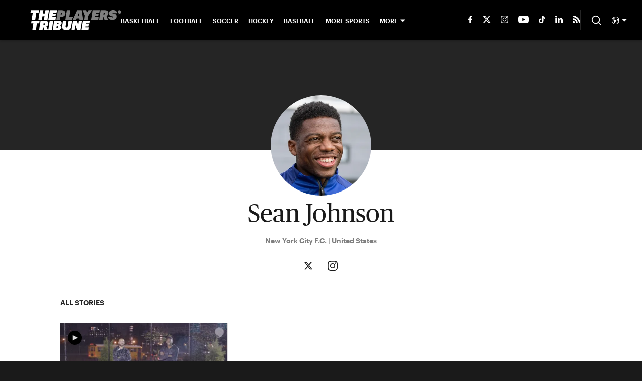

--- FILE ---
content_type: text/html
request_url: https://www.theplayerstribune.com/contributors/sean-johnson
body_size: 40229
content:

    <!DOCTYPE html>
    <html  lang="en-US" kasda>
    <head>
        <meta charset="UTF-8">
        <meta name="viewport" content="width=device-width, initial-scale=1">
        
    <title>Sean Johnson</title>

    <meta charSet="utf-8"/>
<meta name="description" content=""/>
<meta property="fb:app_id" content="1505969352847700"/>
<meta property="fb:pages" content="944203848930007"/>
<meta property="og:title" content="Sean Johnson"/>
<meta property="og:site_name" content="The Players' Tribune"/>

<meta property="og:url" content="https://www.theplayerstribune.com/contributors/sean-johnson"/>


<meta property="og:description" content=""/>
<meta property="og:type" content="website"/>
<meta property="twitter:title" content="Sean Johnson"/>
<meta property="twitter:description" content=""/>

<meta property="twitter:url" content="https://www.theplayerstribune.com/contributors/sean-johnson"/>
<meta property="twitter:card" content="summary_large_image"/>


<meta property="twitter:site" content="@PlayersTribune"/>
<meta name="theme-color" content="#1A1A1A"/>
    <link rel="icon" href="https://images2.minutemediacdn.com/image/upload/c_fill,w_1440,ar_1:1,f_auto,q_auto,g_auto/frontier/favicons/tpt-favicon.png" type="image/png"/>
<link rel="canonical" href="https://www.theplayerstribune.com/contributors/sean-johnson"/>




    <script type="text/javascript">!function(){var e,t,n,i,r={passive:!0,capture:!0},a=new Date,o=function(){i=[],t=-1,e=null,f(addEventListener)},c=function(i,r){e||(e=r,t=i,n=new Date,f(removeEventListener),u())},u=function(){if(t>=0&&t<n-a){var r={entryType:"first-input",name:e.type,target:e.target,cancelable:e.cancelable,startTime:e.timeStamp,processingStart:e.timeStamp+t};i.forEach((function(e){e(r)})),i=[]}},s=function(e){if(e.cancelable){var t=(e.timeStamp>1e12?new Date:performance.now())-e.timeStamp;"pointerdown"==e.type?function(e,t){var n=function(){c(e,t),a()},i=function(){a()},a=function(){removeEventListener("pointerup",n,r),removeEventListener("pointercancel",i,r)};addEventListener("pointerup",n,r),addEventListener("pointercancel",i,r)}(t,e):c(t,e)}},f=function(e){["mousedown","keydown","touchstart","pointerdown"].forEach((function(t){return e(t,s,r)}))},p="hidden"===document.visibilityState?0:1/0;addEventListener("visibilitychange",(function e(t){"hidden"===document.visibilityState&&(p=t.timeStamp,removeEventListener("visibilitychange",e,!0))}),!0);o(),self.webVitals={firstInputPolyfill:function(e){i.push(e),u()},resetFirstInputPolyfill:o,get firstHiddenTime(){return p}}}();</script>
<script type="application/ld+json">{"@context":"http://schema.org","@type":"ItemList","itemListElement":[{"@type":"NewsArticle","position":1,"url":"https://www.theplayerstribune.com/posts/earl-edwards-sean-johnson-mls-powered-by-progress","headline":"Powered by Progress","image":"https://images2.minutemediacdn.com/image/upload/c_fill,w_720,ar_16:9,f_auto,q_auto,g_auto/shape/cover/sport/powered_by_progress-325760c67cd533da5e73edc0c177a434.jpg","datePublished":"2022-11-03T16:39:34Z","author":[{"@type":"Person","name":"Earl Edwards Jr.","url":"https://www.theplayerstribune.com/contributors/earl-edwards-jr"},{"@type":"Person","name":"Sean Johnson","url":"https://www.theplayerstribune.com/contributors/sean-johnson"}],"publisher":{"@type":"Organization","name":"The Players' Tribune","logo":{"@type":"ImageObject","url":"https://images2.minutemediacdn.com/image/upload/c_fill,w_1440,ar_1:1,f_auto,q_auto,g_auto/frontier/sites/logos/TPT_Logo_Black.png"}},"articleSection":null}]}</script>
<script src="https://cdn-ukwest.onetrust.com/scripttemplates/otSDKStub.js" type="text/javascript" data-domain-script="01946443-7506-7ca4-9191-de0174266d3b"></script>
<script src="https://cdn.cookielaw.org/opt-out/otCCPAiab.js" type="text/javascript" ccpa-opt-out-ids="C0004" ccpa-opt-out-geo="ca" ccpa-opt-out-lspa="true"></script>
<script type="text/javascript">
      function OptanonWrapper() {
        const geoData = OneTrust.getGeolocationData?.();
        const isUS = (geoData?.country === "US");
        const groups = window.OnetrustActiveGroups || '';
        const consentGiven = groups.includes(',C0004,');

        const shouldLoadAutoBlockScript = !isUS || (isUS && !consentGiven);

        function updatePermutiveConsent() {
          if (typeof window.permutive !== 'undefined' && window.permutive.consent) {
            const currentGroups = window.OnetrustActiveGroups || '';
            const hasConsent = currentGroups.includes(',C0004,');
            if (hasConsent) {
              window.permutive.consent({ "opt_in": true, "token": "CONSENT_CAPTURED" });
            } else {
              window.permutive.consent({ "opt_in": false });
            }
          }
        }

        if (shouldLoadAutoBlockScript) {
          loadAutoBlockScript();
        } else {
          OneTrust.OnConsentChanged(function(eventData) {
            updatePermutiveConsent();
            loadAutoBlockScript();
            location.reload();
          });
        }

        function loadAutoBlockScript() {
          if (!document.getElementById("OTAutoBlock")) {
            var script = document.createElement("script");
            script.type = "text/javascript";
            script.src = "https://cdn-ukwest.onetrust.com/consent/01946443-7506-7ca4-9191-de0174266d3b/OtAutoBlock.js";
            script.id = "OTAutoBlock";
            document.head.appendChild(script);
          }
        }
      }
    </script>
<script type="text/javascript" data-consent-category="C0001">(function(w,d,s,l,i){w[l]=w[l]||[];w[l].push({'gtm.start': new Date().getTime(),event:'gtm.js'});var f=d.getElementsByTagName(s)[0],j=d.createElement(s),dl=l!='dataLayer'?'&l='+l:'';j.async=true;j.src='https://www.googletagmanager.com/gtm.js?id='+i+dl;f.parentNode.insertBefore(j,f);})(window,document,'script','dataLayer','GTM-TCW5HW')</script>
<script type="text/javascript" data-consent-category="C0001">const style = document.createElement('style');
style.innerHTML = `
      #INDmenu-btn {
        display:none;
      }
    `;
document.head.appendChild(style);
window.mmClientApi = window.mmClientApi || [];
window.mmClientApi.push('injectAccessibilityIcon', {});</script>
<script type="text/javascript" data-consent-category="C0004">var placeholders = {
    oneOnOne: {
        id: "div-gpt-ad-1552218089756-0"
    },
    sidebar1: {
        id: "div-sideBar1"
    },
    sidebar2: {
        id: "div-sideBar2"
    },
    top: {
        id: "div-gpt-ad-1552218170642-0"
    },
    stickyBottom: {
        id: "div-sticky-bottom"
    },
    belowTopSection: {
        id: "below-top-section"
    },
    belowSecondSection: {
        id: "below-second-section"
    }
};
mmClientApi.push('injectAdPlaceholders', placeholders);</script>
<script type="text/javascript" data-consent-category="C0004">const mmCommercialScript = document.createElement('script');
mmCommercialScript.src = 'https://uds-selector.bqstreamer.com/library/mmsport/theplayertribune/code?mm-referer=' + encodeURIComponent(location.href);
document.head.appendChild(mmCommercialScript);</script>
<script defer="" src="https://rumcdn.geoedge.be/88548f72-daef-4151-a115-1c124613fd1e/grumi-ip.js" type="text/javascript" data-consent-category="C0004"></script>
<script type="text/javascript" data-consent-category="C0004">window.grumi = {key: '88548f72-daef-4151-a115-1c124613fd1e'};</script>
<script type="text/javascript">
    window._sf_async_config = {
      uid: 67224,
      domain: "www.theplayerstribune.com",
      useCanonical: true,
      useCanonicalDomain: true,
      flickerControl: false,
      sections: "AuthorPage",
      authors: "",
    };
  </script>
<script async="" src="https://static.chartbeat.com/js/chartbeat_mab.js" type="text/javascript"></script>
<script async="" src="https://static.chartbeat.com/js/chartbeat.js" type="text/javascript"></script>
<script async="" src="https://static.chartbeat.com/js/subscriptions.js" type="text/javascript"></script>
<script type="text/javascript">
    class ChartbeatConversionEvents {
      constructor() {
        this.isAttached = false;
        this.observer = null;
        this.originalPushState = history.pushState;
        this.init();
      }

      // Form finders
      findRegForm() {
        // Return the iframe container since we can't access cross-origin iframe content
        const form = document.getElementById('voltax-auth-openpass');
        const iframe = form?.querySelector('iframe');
        return iframe || null;
      }

      findNewsletterForm() {
        return document.getElementsByClassName('bcForm')[0]?.querySelector('input[type="text"]') || null;
      }

      // Track event helper
      track(eventName) {
        if (typeof window.chartbeat === 'function') {
          chartbeat(eventName);
        }
      }

      // Creates a tracker with start/complete/cancel state management
      createTracker(prefix) {
        let hasShown = false;
        let hasStarted = false;
        let hasCompleted = false;
        let hasCanceled = false;
        
        return {
          shown: () => { hasShown = true; this.track(prefix + 'Shown'); },
          start: () => { hasStarted = true; this.track(prefix + 'Start'); },
          complete: () => { hasCompleted = true; if (hasStarted) this.track(prefix + 'Complete'); },
          cancel: () => { 
            if (hasShown && !hasCompleted && !hasCanceled) {
              hasCanceled = true;
              this.track(prefix + 'Cancel');
            }
          }
        };
      }

      // Registration Wall tracking
      setupRegistrationTracking(regForm) {
        const reg = this.createTracker('trackRegistration');
        reg.shown();
        
        // Start: any auth button click or openpass form
        regForm.querySelectorAll('.voltax-auth-button, .voltax-auth-google-button')
          .forEach(btn => btn.addEventListener('click', reg.start, { once: true }));

        // OpenPass iframe tracking
        const iframe = regForm.querySelector('#voltax-auth-openpass').querySelector('iframe');
        if (!iframe) {
          return;
        }
        
        let hasInteracted = false;
        // Only event that is triggered when the user is interacting with the iframe
        iframe.addEventListener('mouseenter', () => {
          hasInteracted = true;
          reg.start();
        }, { once: true });

        // Complete: when "voltax_auth_provider" is set in local storage
        // Cancel: when modal closes without completing (modal removed from DOM)
        const regObserver = new MutationObserver(() => {
          if (localStorage.getItem('voltax_auth_provider')) {
            reg.complete();
            regObserver.disconnect();
          } else if (!iframe.isConnected) {
            reg.cancel();
            regObserver.disconnect();
          }
        });
        regObserver.observe(document.body, { childList: true, subtree: true });
        
        // Cancel: leave page without completing (user navigates away)
        window.addEventListener('beforeunload', reg.cancel);
      }

      // Newsletter tracking
      setupNewsletterTracking(newsletterForm) {
        const nl = this.createTracker('trackNewsletterSignup');
        nl.shown();
        
        const emailInput = newsletterForm.querySelector('input[type="text"]');
        const submitBtn = newsletterForm.querySelector('.blueConicButton input[type="submit"]');
        
        // Start: focus email input
        if (emailInput) {
          emailInput.addEventListener('focus', nl.start, { once: true });
        }
        
        // Complete: form submit or button click
        newsletterForm.addEventListener('submit', nl.complete, { once: true });
        if (submitBtn) {
          submitBtn.addEventListener('click', nl.complete, { once: true });
        }
        
        // Cancel: leave page, URL change (finite scroll), or form is removed from DOM
        window.addEventListener('beforeunload', nl.cancel);
        window.addEventListener('popstate', nl.cancel);
        
        // Cancel: when modal closes without completing (form removed from DOM)
        const nlObserver = new MutationObserver(() => {
          if (!newsletterForm.isConnected) {
            nl.cancel();
            nlObserver.disconnect();
          }
        });
        nlObserver.observe(document.body, { childList: true, subtree: true });
        
        const originalPushState = this.originalPushState;
        history.pushState = function(...args) {
          nl.cancel();
          return originalPushState.apply(history, args);
        };
      }

      attachListener() {
        if (this.isAttached) return;
        
        const regForm = this.findRegForm();
        const newsletterForm = this.findNewsletterForm();
        
        if (typeof window.chartbeat !== 'function' || (!regForm && !newsletterForm)) return;

        if (regForm) this.setupRegistrationTracking(document.getElementById('voltax-sign-in'));
        if (newsletterForm) this.setupNewsletterTracking(document.getElementsByClassName('bcForm')[0]);

        this.isAttached = true;
        if (this.observer) this.observer.disconnect();
      }

      init() {
        this.observer = new MutationObserver(() => this.attachListener());
        this.observer.observe(document.body, { childList: true, subtree: true });
        this.attachListener();
      }
    }

    window.addEventListener("DOMContentLoaded", () => {
      new ChartbeatConversionEvents();
    });
  </script>
<script type="text/javascript">
    window.mmBCPageData = {
      property: 'theplayertribune',
      authors: [],
      pageType: 'AuthorPage',
      templateName: 'AuthorPageAbuDhabi',
      isRegistrationWall: 'false',
    };</script>
<script async="" src="https://p123.theplayerstribune.com/script.js" type="text/javascript"></script>
<script type="text/javascript">
          (function () {
            const SAMPLE_PERCENTAGE = 50;
            if (Math.random() < SAMPLE_PERCENTAGE / 100) {
              const script = document.createElement("script");
              script.src =
                "https://assets.minutemediacdn.com/mm-cwv-tracker/prod/mm-cwv-tracker.js";
              script.async = true;
              document.head.appendChild(script);
            }
          })();
        </script>
<script async="" src="https://assets.minutemediacdn.com/recirculation-widget/prod/mm-recirculation-injector.js" type="text/javascript"></script>
<script type="text/javascript">
      (function () {
        function getCookie(name) {
          const value = '; ' + document.cookie;
          const parts = value.split('; ' + name + '=');
          if (parts.length === 2) {
            return parts.pop().split(";").shift();
          }
          return null;
        }

        function processUserId(userId) {
            if (!userId) return;
            document.cookie = 'mm_bc_user_sha' + '=' + userId + '; path=/; max-age=31536000; Secure; SameSite=Lax';
        }

        const existingValue = getCookie('mm_bc_user_sha');
        if (existingValue) {
          processUserId(existingValue);
          return;
        }

        if (window.dataLayer && Array.isArray(window.dataLayer)) {
          const found = window.dataLayer.find(e => e.bc_reg_user_id);
          if (found) {
            processUserId(found.bc_reg_user_id);
            return;
          }
        }

        // Intercept future pushes to dataLayer and capture bc_reg_user_id
        if (window.dataLayer) {
          const originalPush = window.dataLayer.push;
          window.dataLayer.push = function () {
            for (let arg of arguments) {
              if (arg.bc_reg_user_id) {
                processUserId(arg.bc_reg_user_id);
              }
            }
            return originalPush.apply(window.dataLayer, arguments);
          };
        }
    })();
  </script>
    <style>body {background-color: #1A1A1A;}</style>
    
  
        <style data-aphrodite>.sectionsWrapper_16ntaz4{-ms-grid-columns:1fr;display:-ms-grid;display:grid;grid-template-columns:1fr;justify-items:center;}@font-face{font-family:PublicoHeadline;font-weight:400;src:url("https://assets.minutemediacdn.com/tpt-fonts-upload/PublicoHeadline-Roman-Web.woff") format("woff"), url("https://assets.minutemediacdn.com/tpt-fonts-upload/PublicoHeadline-Roman-Web.woff2") format("woff2");font-display:swap;}.style_q7yoeg{font-family:"PublicoHeadline";}@font-face{font-family:PublicoText;font-weight:400;src:url("https://assets.minutemediacdn.com/tpt-fonts-upload/PublicoText-Roman-Web.woff") format("woff"), url("https://assets.minutemediacdn.com/tpt-fonts-upload/PublicoText-Roman-Web.woff2") format("woff2");font-display:swap;}.style_flb64z{font-family:"PublicoText";}@font-face{font-family:PublicoText;font-weight:700;src:url("https://assets.minutemediacdn.com/tpt-fonts-upload/PublicoText-Bold-Web.woff") format("woff"), url("https://assets.minutemediacdn.com/tpt-fonts-upload/PublicoText-Bold-Web.woff2") format("woff2");font-display:swap;}.style_t69l00{font-family:"PublicoText";}@font-face{font-family:Graphik;font-weight:600;src:url("https://assets.minutemediacdn.com/tpt-fonts-upload/Graphik-Semibold-Web.woff") format("woff"), url("https://assets.minutemediacdn.com/tpt-fonts-upload/Graphik-Semibold-Web.woff2") format("woff2");font-display:swap;}.style_wr6ucs{font-family:"Graphik";}@font-face{font-family:Graphik;font-weight:700;src:url("https://assets.minutemediacdn.com/tpt-fonts-upload/Graphik-BlackItalic-Web.woff") format("woff"), url("https://assets.minutemediacdn.com/tpt-fonts-upload/Graphik-BlackItalic-Web.woff2") format("woff2");font-display:swap;}.style_mgqswd{font-family:"Graphik";}a{text-decoration:none;}figure{margin:0px;}ul{margin:0px;padding:0px;}li{margin:0px;padding:0px;}img{border-style:none;}h1{-webkit-margin-before:0px;-webkit-margin-after:0px;font-size:2em;margin:0.67em 0;margin-block-end:0px;margin-block-start:0px;}hr{-moz-box-sizing:content-box;box-sizing:content-box;height:0px;}pre{font-family:monospace, monospace;font-size:1em;}abbr[title]{border-bottom:none;text-decoration:underline;}strong{font-weight:bold;}b{font-weight:bolder;}samp{font-family:monospace, monospace;font-size:1em;}kbd{font-family:monospace, monospace;font-size:1em;}code{font-family:monospace, monospace;font-size:1em;}small{font-size:80%;}sup{font-size:75%;line-height:0;position:relative;vertical-align:baseline;top:-0.5em;}sub{font-size:75%;line-height:0;position:relative;vertical-align:baseline;bottom:-0.25em;}textarea{font-family:inherit;font-size:100%;line-height:1.15;margin:0px;}select{font-family:inherit;font-size:100%;line-height:1.15;margin:0px;text-transform:none;}button{font-family:inherit;font-size:100%;line-height:1.15;margin:0px;overflow:visible;text-transform:none;padding:0px;border:unset;background-color:unset;}button:focus{outline:0px;}input{font-family:inherit;font-size:100%;line-height:1.15;margin:0px;}optgroup{font-family:inherit;font-size:100%;line-height:1.15;margin:0px;}button:-moz-focusring{outline:1px dotted ButtonText;}[type="button"]:-moz-focusring{outline:1px dotted ButtonText;}[type="submit"]:-moz-focusring{outline:1px dotted ButtonText;}[type="reset"]:-moz-focusring{outline:1px dotted ButtonText;}fieldset{padding:0.35em 0.75em 0.625em;}legend{padding:0px;}progress{vertical-align:baseline;}details{display:block;}summary{display:list-item;}template{display:none;}[hidden]{display:none;}section{width:-moz-available;}body[amp-x-player-experiment="A"] #playerExperiment-A{display:block;}body[amp-x-player-experiment="A"] #playerExperiment-B{display:none;}body[amp-x-player-experiment="A"] #playerExperiment-C{display:none;}body[amp-x-player-experiment="B"] #playerExperiment-A{display:none;}body[amp-x-player-experiment="B"] #playerExperiment-B{display:block;}body[amp-x-player-experiment="B"] #playerExperiment-C{display:none;}body[amp-x-player-experiment="C"] #playerExperiment-A{display:none;}body[amp-x-player-experiment="C"] #playerExperiment-B{display:none;}body[amp-x-player-experiment="C"] #playerExperiment-C{display:block;}.foldingDown_170nbrz-o_O-style_ykgsfd{position:fixed;width:100%;z-index:1500;top:0px;}@media (max-width: 1079px){.foldingDown_170nbrz-o_O-style_ykgsfd{-webkit-transform:translateY(0);-ms-transform:translateY(0);transform:translateY(0);}}@media (max-width:719px){.foldingDown_170nbrz-o_O-style_ykgsfd{-webkit-transform:translateY(0);-ms-transform:translateY(0);transform:translateY(0);}}.headerFirstRow_ednzzn{-webkit-box-pack:justify;-ms-flex-pack:justify;-webkit-box-align:center;-ms-flex-align:center;box-shadow:0 2px 4px 0 rgba(0,0,0,0.2);background-color:#000000;-webkit-align-items:center;align-items:center;-webkit-justify-content:space-between;justify-content:space-between;z-index:200;position:relative;-webkit-transition:height 200ms ease 0s;-moz-transition:height 200ms ease 0s;transition:height 200ms ease 0s;}@media (min-width: 1080px){.headerFirstRow_ednzzn{display:-webkit-box;display:-moz-box;display:-ms-flexbox;display:-webkit-flex;display:flex;height:80px;}}@media (max-width: 1079px){.headerFirstRow_ednzzn{-webkit-box-pack:justify;-ms-flex-pack:justify;display:-webkit-box;display:-moz-box;display:-ms-flexbox;display:-webkit-flex;display:flex;height:60px;-webkit-justify-content:space-between;justify-content:space-between;}}@media (max-width:719px){.headerFirstRow_ednzzn{-webkit-box-pack:justify;-ms-flex-pack:justify;display:-webkit-box;display:-moz-box;display:-ms-flexbox;display:-webkit-flex;display:flex;height:60px;padding:0 15px;-webkit-justify-content:space-between;justify-content:space-between;}}.headerFirstRowItemsContainer_7pw4zh{-webkit-box-align:center;-ms-flex-align:center;display:-webkit-box;display:-moz-box;display:-ms-flexbox;display:-webkit-flex;display:flex;-webkit-align-items:center;align-items:center;height:100%;gap:20px;}@media (min-width: 1080px){.headerFirstRowItemsContainer_7pw4zh{margin:0 30px 0 60px;}}@media (max-width: 1079px){.headerFirstRowItemsContainer_7pw4zh{margin:0 20px 0 40px;}}@media (max-width:719px){.headerFirstRowItemsContainer_7pw4zh{margin:0;}}.subMenuWrapper_tkhkkr{position:absolute;left:0px;top:40px;}@media (max-width: 1079px){.subMenuWrapper_tkhkkr{display:none;}}@media (max-width:719px){.subMenuWrapper_tkhkkr{display:none;}}@media (min-width: 1080px){.style_c5fsgq{display:none;}}@media (max-width: 1079px){.style_c5fsgq{display:-webkit-inline-box;display:-moz-inline-box;display:-ms-inline-flexbox;display:-webkit-inline-flex;display:inline-flex;margin-right:0px;}}@media (max-width:719px){.style_c5fsgq{display:-webkit-inline-box;display:-moz-inline-box;display:-ms-inline-flexbox;display:-webkit-inline-flex;display:inline-flex;margin-right:0px;}}.divider_1x4518p{background-color:#DDDDDD;height:1px;}@media (max-width: 1079px){.divider_1x4518p{margin:20px;}}@media (max-width:719px){.divider_1x4518p{margin:20px;}}.wrapper_mspo68{width:24px;height:24px;position:relative;-webkit-transition:.5s ease-in-out;-moz-transition:.5s ease-in-out;transition:.5s ease-in-out;cursor:pointer;}.span_11j3c65-o_O-firstSpan_1ls4xri{display:block;position:absolute;height:2px;width:100%;background-color:#DDDDDD;opacity:1;left:0px;-webkit-transition:.25s ease-in-out;-moz-transition:.25s ease-in-out;transition:.25s ease-in-out;-webkit-transform-origin:right center;-ms-transform-origin:right center;transform-origin:right center;top:4px;}.span_11j3c65-o_O-secondSpan_7syic9{display:block;position:absolute;height:2px;width:100%;background-color:#DDDDDD;opacity:1;left:0px;-webkit-transition:.25s ease-in-out;-moz-transition:.25s ease-in-out;transition:.25s ease-in-out;-webkit-transform-origin:right center;-ms-transform-origin:right center;transform-origin:right center;top:12px;}.span_11j3c65-o_O-thirdSpan_6lys48{display:block;position:absolute;height:2px;width:100%;background-color:#DDDDDD;opacity:1;left:0px;-webkit-transition:.25s ease-in-out;-moz-transition:.25s ease-in-out;transition:.25s ease-in-out;-webkit-transform-origin:right center;-ms-transform-origin:right center;transform-origin:right center;top:20px;}.enter_ghq5ck{opacity:0;-webkit-transform:translate(-100%);-ms-transform:translate(-100%);transform:translate(-100%);}.enterActive_gqbnty{opacity:1;-webkit-transform:translate(0);-ms-transform:translate(0);transform:translate(0);-webkit-transition:-webkit-transform 200ms,transform 200ms, opacity 200ms;-moz-transition:transform 200ms, opacity 200ms;transition:-ms-transform 200ms,-webkit-transform 200ms,transform 200ms, opacity 200ms;-webkit-transition-timing-function:ease-out;transition-timing-function:ease-out;}.exit_xvw198{opacity:1;-webkit-transform:translate(0);-ms-transform:translate(0);transform:translate(0);}.exitActive_1stmqyd{opacity:0;-webkit-transform:translate(-100%);-ms-transform:translate(-100%);transform:translate(-100%);-webkit-transition:-webkit-transform 300ms ease-in ,transform 300ms ease-in , opacity 300ms ease-in;-moz-transition:transform 300ms ease-in , opacity 300ms ease-in;transition:-ms-transform 300ms ease-in ,-webkit-transform 300ms ease-in ,transform 300ms ease-in , opacity 300ms ease-in;-webkit-transition-delay:300ms;transition-delay:300ms;}.base_mjsvwk{-webkit-box-pack:start;-ms-flex-pack:start;-webkit-box-align:center;-ms-flex-align:center;display:-webkit-inline-box;display:-moz-inline-box;display:-ms-inline-flexbox;display:-webkit-inline-flex;display:inline-flex;-webkit-align-items:center;align-items:center;-webkit-justify-content:flex-start;justify-content:flex-start;-webkit-transition:200ms;-moz-transition:200ms;transition:200ms;}@media (min-width: 1080px){.base_mjsvwk{height:40px;width:-1px;}}@media (max-width: 1079px){.base_mjsvwk{height:30px;width:auto;}}@media (max-width:719px){.base_mjsvwk{height:30px;width:163px;text-align:left;overflow:hidden;}}.image_aekpjd{height:100%;}@media (max-width:719px){.image_aekpjd{max-width:100%;}}.linkBackground_1sjf62b{position:absolute;display:none;background-color:;height:80px;top:0px;left:-10px;width:20px;}@media (max-width: 1079px){.linkBackground_1sjf62b{display:none;}}@media (max-width:719px){.linkBackground_1sjf62b{display:none;}}.fixedNav_cgkzfj{height:16px;}@media (min-width: 1080px){.fixedNav_cgkzfj{display:block;}}@media (max-width: 1079px){.fixedNav_cgkzfj{display:none;}}@media (max-width:719px){.fixedNav_cgkzfj{display:none;}}.navHiddenLayer_8wa7ah{overflow:hidden;height:16px;}.fixedUl_ka6l4t{display:inline;padding:0px;}.li_8cxs15{display:inline-block;position:relative;white-space:nowrap;}.li_8cxs15:not(:first-child){margin-left:20px;}@media (max-width: 1079px){.li_8cxs15:last-child{margin-right:20px;}}@media (max-width:719px){.li_8cxs15:last-child{margin-right:20px;}}@media (max-width: 1079px){.li_8cxs15:first-child{margin-left:20px;}}@media (max-width:719px){.li_8cxs15:first-child{margin-left:20px;}}.spanWrapper_xsrqq9{visibility:visible;}.span_5kaapu-o_O-tagStyle_1anwm6i-o_O-link_13n0gy5{-webkit-box-align:center;-ms-flex-align:center;display:-webkit-box;display:-moz-box;display:-ms-flexbox;display:-webkit-flex;display:flex;-webkit-align-items:center;align-items:center;margin:0px;color:#FFFFFF;text-decoration:none;}@media (min-width: 1080px){.span_5kaapu-o_O-tagStyle_1anwm6i-o_O-link_13n0gy5{font-weight:600;font-family:Graphik;font-size:12px;line-height:16px;}}@media (max-width: 1079px){.span_5kaapu-o_O-tagStyle_1anwm6i-o_O-link_13n0gy5{font-weight:600;font-family:Graphik;font-size:14px;line-height:20px;}}@media (max-width:719px){.span_5kaapu-o_O-tagStyle_1anwm6i-o_O-link_13n0gy5{font-weight:600;font-family:Graphik;font-size:12px;line-height:16px;}}@media (hover: hover){.span_5kaapu-o_O-tagStyle_1anwm6i-o_O-link_13n0gy5:hover{color:#FFFFFF;}}.span_5kaapu-o_O-tagStyle_1anwm6i-o_O-link_13n0gy5:active{color:#FFFFFF;}.tagStyle_14tzxmd{margin:0px;}@media (min-width: 1080px){.tagStyle_14tzxmd{font-weight:400;font-family:PublicoText;font-size:16px;line-height:24px;}}@media (max-width: 1079px){.tagStyle_14tzxmd{font-weight:400;font-family:PublicoText;font-size:16px;line-height:24px;}}@media (max-width:719px){.tagStyle_14tzxmd{font-weight:400;font-family:PublicoText;font-size:14px;line-height:20px;}}.wrapper_1f073bm{-webkit-box-align:center;-ms-flex-align:center;-ms-grid-columns:repeat(7, 1fr);grid-template-columns:repeat(7, 1fr);-webkit-align-items:center;align-items:center;text-align:center;}@media (min-width: 1080px){.wrapper_1f073bm{display:-ms-grid;display:grid;padding-left:20px;grid-column-gap:20px;}}@media (max-width: 1079px){.wrapper_1f073bm{display:none;}}@media (max-width:719px){.wrapper_1f073bm{display:none;}}.svg_1akeav3{height:15px;-webkit-transition:200ms;-moz-transition:200ms;transition:200ms;fill:#FFFFFF;}.svg_1akeav3:hover{fill:#FFFFFF;}.wrapper_le1ckg{-webkit-box-align:center;-ms-flex-align:center;position:relative;height:100%;display:-ms-grid;display:grid;-webkit-align-items:center;align-items:center;}@media (min-width: 1080px){.wrapper_le1ckg{-ms-grid-columns:repeat(3, auto);grid-column-gap:20px;grid-template-columns:repeat(3, auto);}}@media (max-width: 1079px){.wrapper_le1ckg{-ms-grid-columns:repeat(3, auto);margin-left:15px;grid-column-gap:15px;grid-template-columns:repeat(3, auto);}}@media (max-width:719px){.wrapper_le1ckg{-ms-grid-columns:repeat(2, auto);margin-left:15px;grid-column-gap:15px;grid-template-columns:repeat(2, auto);}}.separator_a5mva6{background-color:#252525;height:50%;width:1px;}@media (max-width: 1079px){.separator_a5mva6{display:none;}}@media (max-width:719px){.separator_a5mva6{display:none;}}.icon_1n1mtww{-webkit-box-direction:normal;-webkit-box-orient:vertical;-webkit-box-pack:center;-ms-flex-pack:center;-webkit-box-align:center;-ms-flex-align:center;cursor:pointer;display:-webkit-box;display:-moz-box;display:-ms-flexbox;display:-webkit-flex;display:flex;-webkit-align-items:center;align-items:center;-webkit-justify-content:center;justify-content:center;-webkit-flex-direction:column;-ms-flex-direction:column;flex-direction:column;background:unset;border:unset;padding:0px;}.style_1dnb2ra{stroke:#FFFFFF;height:22px;width:22px;}.style_1dnb2ra:hover{stroke:#FFFFFF;}.button_akb5wn-o_O-tagStyle_1abvnwp{-webkit-box-align:center;-ms-flex-align:center;display:-webkit-box;display:-moz-box;display:-ms-flexbox;display:-webkit-flex;display:flex;color:#FFFFFF;-webkit-align-items:center;align-items:center;cursor:pointer;margin:0px;}.button_akb5wn-o_O-tagStyle_1abvnwp:hover{color:#FFFFFF;}.button_akb5wn-o_O-tagStyle_1abvnwp:active{color:#FFFFFF;}@media (min-width: 1080px){.button_akb5wn-o_O-tagStyle_1abvnwp{font-weight:600;font-family:Graphik;font-size:12px;line-height:16px;}}@media (max-width: 1079px){.button_akb5wn-o_O-tagStyle_1abvnwp{font-weight:600;font-family:Graphik;font-size:12px;line-height:16px;}}@media (max-width:719px){.button_akb5wn-o_O-tagStyle_1abvnwp{font-weight:600;font-family:Graphik;font-size:10px;line-height:14px;}}.svg_1bdvcqd-o_O-colors_iiiw0f{height:15px;width:auto;fill:#FFFFFF;}.svg_1bdvcqd-o_O-colors_iiiw0f:hover{fill:#FFFFFF;}.wrapper_jro6t0{display:-webkit-box;display:-moz-box;display:-ms-flexbox;display:-webkit-flex;display:flex;}.caret_11ee2tv{width:10px;-webkit-transform:rotate(0deg);-ms-transform:rotate(0deg);transform:rotate(0deg);-webkit-transition:-webkit-transform 400ms,transform 400ms;-moz-transition:transform 400ms;transition:-ms-transform 400ms,-webkit-transform 400ms,transform 400ms;margin-left:5px;}.ul_cjp81s{background-color:#000000;position:absolute;top:100%;right:0px;-moz-box-sizing:border-box;box-sizing:border-box;list-style:none;padding:15px 30px;margin:0px;display:none;z-index:100;white-space:nowrap;-webkit-column-count:1;-moz-column-count:1;column-count:1;min-height:283px;gap:30px;}@media (max-width:719px){.ul_cjp81s{-ms-flex-line-pack:start;-webkit-box-lines:multiple;-webkit-box-direction:normal;-webkit-box-orient:horizontal;width:100%;position:fixed;max-height:none;height:100vh;display:none;-webkit-flex-direction:row;-ms-flex-direction:row;flex-direction:row;-webkit-flex-wrap:wrap;-ms-flex-wrap:wrap;flex-wrap:wrap;-webkit-align-content:flex-start;align-content:flex-start;gap:0px;}}.li_f5jb2t{text-align:left;margin-bottom:20px;}@media (max-width:719px){.li_f5jb2t{-webkit-flex:50%;-ms-flex:1 1 50%;flex:50%;}}.link_1m6v28d-o_O-tagStyle_1abvnwp{color:#FFFFFF;margin:0px;}.link_1m6v28d-o_O-tagStyle_1abvnwp:hover{color:#FFFFFF;}.link_1m6v28d-o_O-tagStyle_1abvnwp:active{color:#FFFFFF;}@media (min-width: 1080px){.link_1m6v28d-o_O-tagStyle_1abvnwp{font-weight:600;font-family:Graphik;font-size:12px;line-height:16px;}}@media (max-width: 1079px){.link_1m6v28d-o_O-tagStyle_1abvnwp{font-weight:600;font-family:Graphik;font-size:12px;line-height:16px;}}@media (max-width:719px){.link_1m6v28d-o_O-tagStyle_1abvnwp{font-weight:600;font-family:Graphik;font-size:10px;line-height:14px;}}.style_6r3tsx{background-color:#FFFFFF;max-width:1440px;margin:0 auto;padding-bottom:20px;}@media (min-width: 1080px){.style_6r3tsx{margin-top:80px;}}@media (max-width: 1079px){.style_6r3tsx{margin-top:60px;}}@media (max-width:719px){.style_6r3tsx{margin-top:60px;}}.style_jlizle{background-color:#252525;position:absolute;top:0px;margin:0px;max-width:1440px;width:-webkit-fill-available;}@media (min-width: 1080px){.style_jlizle{padding-top:80px;height:220px;}}@media (max-width: 1079px){.style_jlizle{padding-top:60px;height:160px;}}@media (max-width:719px){.style_jlizle{padding-top:60px;height:80px;}}.style_1c5pqv3{-ms-grid-columns:1fr;display:-ms-grid;display:grid;grid-template-columns:1fr;justify-items:center;margin-bottom:40px;}@media (min-width: 1080px){.style_1c5pqv3{margin-top:110px;}}@media (max-width: 1079px){.style_1c5pqv3{margin-top:80px;}}@media (max-width:719px){.style_1c5pqv3{margin-top:40px;}}.style_53u4kz{overflow:hidden;border-radius:100%;}@media (min-width: 1080px){.style_53u4kz{height:200px;width:200px;}}@media (max-width: 1079px){.style_53u4kz{height:160px;width:160px;}}@media (max-width:719px){.style_53u4kz{height:80px;width:80px;}}.base_18xy8to{background-color:#FFFFFF;position:relative;overflow:hidden;margin:0px;-moz-box-sizing:border-box;box-sizing:border-box;-webkit-flex:1 1 100%;-ms-flex:1 1 100%;flex:1 1 100%;min-width:0%;}@media (min-width: 1080px){@media (min-width: 1080px){.base_18xy8to{padding-top:-webkit-calc(100% / (1));padding-top:-moz-calc(100% / (1));padding-top:calc(100% / (1));}}@media (max-width: 1079px){.base_18xy8to{padding-top:-webkit-calc(100% / (1));padding-top:-moz-calc(100% / (1));padding-top:calc(100% / (1));}}@media (max-width:719px){.base_18xy8to{padding-top:-webkit-calc(100% / (1));padding-top:-moz-calc(100% / (1));padding-top:calc(100% / (1));}}}@media (max-width: 1079px){@media (min-width: 1080px){.base_18xy8to{padding-top:-webkit-calc(100% / (1));padding-top:-moz-calc(100% / (1));padding-top:calc(100% / (1));}}@media (max-width: 1079px){.base_18xy8to{padding-top:-webkit-calc(100% / (1));padding-top:-moz-calc(100% / (1));padding-top:calc(100% / (1));}}@media (max-width:719px){.base_18xy8to{padding-top:-webkit-calc(100% / (1));padding-top:-moz-calc(100% / (1));padding-top:calc(100% / (1));}}}@media (max-width:719px){@media (min-width: 1080px){.base_18xy8to{padding-top:-webkit-calc(100% / (1));padding-top:-moz-calc(100% / (1));padding-top:calc(100% / (1));}}@media (max-width: 1079px){.base_18xy8to{padding-top:-webkit-calc(100% / (1));padding-top:-moz-calc(100% / (1));padding-top:calc(100% / (1));}}@media (max-width:719px){.base_18xy8to{padding-top:-webkit-calc(100% / (1));padding-top:-moz-calc(100% / (1));padding-top:calc(100% / (1));}}}.base_1emrqjj{position:absolute;top:0;left:0;bottom:0;min-width:100%;max-width:100%;max-height:100%;-webkit-transition:opacity 0.2s ease-in-out;-moz-transition:opacity 0.2s ease-in-out;transition:opacity 0.2s ease-in-out;object-fit:cover;min-height:100%;}.tagStyle_1nznyrx-o_O-style_1bq7hw7{margin:0px;color:#1A1A1A;}@media (min-width: 1080px){.tagStyle_1nznyrx-o_O-style_1bq7hw7{font-weight:400;font-family:PublicoHeadline;font-size:50px;line-height:70px;}}@media (max-width: 1079px){.tagStyle_1nznyrx-o_O-style_1bq7hw7{font-weight:400;font-family:PublicoHeadline;font-size:32px;line-height:44px;}}@media (max-width:719px){.tagStyle_1nznyrx-o_O-style_1bq7hw7{font-weight:400;font-family:PublicoHeadline;font-size:30px;line-height:40px;}}.tagStyle_rj6ynd-o_O-p_r2l2ws{margin:0px;color:#7F7F7F;margin-top:10px;}@media (min-width: 1080px){.tagStyle_rj6ynd-o_O-p_r2l2ws{font-weight:600;font-family:Graphik;font-size:14px;line-height:20px;}}@media (max-width: 1079px){.tagStyle_rj6ynd-o_O-p_r2l2ws{font-weight:600;font-family:Graphik;font-size:14px;line-height:20px;}}@media (max-width:719px){.tagStyle_rj6ynd-o_O-p_r2l2ws{font-weight:600;font-family:Graphik;font-size:12px;line-height:16px;}}.style_q2a6ei{-ms-grid-columns:repeat(2, auto);margin-top:30px;display:-ms-grid;display:grid;grid-column-gap:30px;grid-template-columns:repeat(2, auto);}.style_1vf23kc{height:20px;fill:#1A1A1A;}.style_1vf23kc:hover{fill:#1A1A1A;}.sectionStyle_r3acvb{max-width:1080px;width:-webkit-fill-available;}.padding_1bnizlz-o_O-container_11v40ge{-webkit-box-direction:normal;-webkit-box-orient:vertical;-webkit-box-lines:multiple;-webkit-box-align:baseline;-ms-flex-align:baseline;-webkit-box-pack:justify;-ms-flex-pack:justify;display:-webkit-box;display:-moz-box;display:-ms-flexbox;display:-webkit-flex;display:flex;-webkit-justify-content:space-between;justify-content:space-between;-webkit-align-items:baseline;align-items:baseline;-webkit-flex-wrap:wrap;-ms-flex-wrap:wrap;flex-wrap:wrap;-webkit-flex-direction:column;-ms-flex-direction:column;flex-direction:column;}@media (min-width: 1080px){.padding_1bnizlz-o_O-container_11v40ge{padding-left:20px;padding-right:20px;margin-bottom:20px;}}@media (max-width: 1079px){.padding_1bnizlz-o_O-container_11v40ge{padding-left:10px;padding-right:10px;margin-bottom:10px;}}@media (max-width:719px){.padding_1bnizlz-o_O-container_11v40ge{padding-left:20px;padding-right:20px;margin-bottom:20px;}}.titleItem_t5h869{-webkit-box-align:center;-ms-flex-align:center;-webkit-flex:1 1 auto;-ms-flex:1 1 auto;flex:1 1 auto;color:#252525;display:-webkit-inline-box;display:-moz-inline-box;display:-ms-inline-flexbox;display:-webkit-inline-flex;display:inline-flex;-webkit-align-items:center;align-items:center;width:100%;position:relative;z-index:0;border-top:unset;border-bottom:1px solid #DDDDDD;background-color:#FFFFFF;}@media (min-width: 1080px){.titleItem_t5h869{padding:10px 0px 10px 0px;}}@media (max-width: 1079px){.titleItem_t5h869{padding:10px 0px 10px 0px;}}@media (max-width:719px){.titleItem_t5h869{padding:10px 0px 10px 0px;}}.tagStyle_rj6ynd{margin:0px;}@media (min-width: 1080px){.tagStyle_rj6ynd{font-weight:600;font-family:Graphik;font-size:14px;line-height:20px;}}@media (max-width: 1079px){.tagStyle_rj6ynd{font-weight:600;font-family:Graphik;font-size:14px;line-height:20px;}}@media (max-width:719px){.tagStyle_rj6ynd{font-weight:600;font-family:Graphik;font-size:12px;line-height:16px;}}@media (min-width: 1080px){.padding_1bnizlz-o_O-wrapper_utnirt{-ms-grid-rows:auto;-ms-grid-columns:1fr 1fr 1fr;padding-left:20px;padding-right:20px;display:-ms-grid;display:grid;grid-template-columns:1fr 1fr 1fr;grid-template-rows:auto;grid-column-gap:20px;grid-row-gap:20px;}}@media (max-width: 1079px){.padding_1bnizlz-o_O-wrapper_utnirt{-ms-grid-rows:auto;-ms-grid-columns:1fr 1fr;padding-left:10px;padding-right:10px;display:-ms-grid;display:grid;grid-template-columns:1fr 1fr;grid-template-rows:auto;grid-column-gap:10px;grid-row-gap:10px;}}@media (max-width:719px){.padding_1bnizlz-o_O-wrapper_utnirt{-ms-grid-rows:auto;-ms-grid-columns:auto;padding-left:20px;padding-right:20px;display:-ms-grid;display:grid;grid-template-columns:auto;grid-template-rows:auto;grid-row-gap:20px;}}.style_1sgv2q7-o_O-wrapper_qavtu4{-webkit-transition:0.2s box-shadow ease-in-out;-moz-transition:0.2s box-shadow ease-in-out;transition:0.2s box-shadow ease-in-out;will-change:box-shadow;box-shadow:0 0 0 0, 0 0 0 1px #DDDDDD;position:relative;display:-webkit-box;display:-moz-box;display:-ms-flexbox;display:-webkit-flex;display:flex;width:100%;height:100%;border-radius:0px;-moz-box-sizing:border-box;box-sizing:border-box;background:transparent;}.style_1sgv2q7-o_O-wrapper_qavtu4:hover{box-shadow:0 0 0 0, 0 0 0 1px #7F7F7F;}.style_1sgv2q7-o_O-wrapper_qavtu4:active{box-shadow:0 0 0 0, 0 0 0 0px #A8A8A8;}.style_1sgv2q7-o_O-wrapper_qavtu4:disabled{box-shadow:0 0 0 0;}.style_1sgv2q7-o_O-wrapper_qavtu4:focus-within{outline:-webkit-focus-ring-color auto 1px;outline-offset:1px;}@media (min-width: 1080px){.style_1sgv2q7-o_O-wrapper_qavtu4{padding:0px;}}@media (max-width: 1079px){.style_1sgv2q7-o_O-wrapper_qavtu4{padding:0px;}}@media (max-width:719px){.style_1sgv2q7-o_O-wrapper_qavtu4{padding:0px;}}.wrapper_m75e4i{-ms-grid-rows:min-content 2px auto;width:100%;height:100%;text-decoration:none;color:#252525;background-color:#FFFFFF;-webkit-mask-image:-webkit-radial-gradient(white, black);border-radius:0px;position:relative;display:-ms-grid;display:grid;grid-template-rows:min-content 2px auto;}.wrapper_m75e4i:hover{color:#252525;}.wrapper_m75e4i:active{color:#252525;}.wrap_b76aq7{position:relative;display:-webkit-box;display:-moz-box;display:-ms-flexbox;display:-webkit-flex;display:flex;}.base_1ruub6q{background-color:#FFFFFF;position:relative;overflow:hidden;margin:0px;-moz-box-sizing:border-box;box-sizing:border-box;-webkit-flex:1 1 100%;-ms-flex:1 1 100%;flex:1 1 100%;min-width:0%;}@media (min-width: 1080px){@media (min-width: 1080px){.base_1ruub6q{padding-top:-webkit-calc(100% / (1.7777777777777777));padding-top:-moz-calc(100% / (1.7777777777777777));padding-top:calc(100% / (1.7777777777777777));}}@media (max-width: 1079px){.base_1ruub6q{padding-top:-webkit-calc(100% / (1.7777777777777777));padding-top:-moz-calc(100% / (1.7777777777777777));padding-top:calc(100% / (1.7777777777777777));}}@media (max-width:719px){.base_1ruub6q{padding-top:-webkit-calc(100% / (1.7777777777777777));padding-top:-moz-calc(100% / (1.7777777777777777));padding-top:calc(100% / (1.7777777777777777));}}}@media (max-width: 1079px){@media (min-width: 1080px){.base_1ruub6q{padding-top:-webkit-calc(100% / (1.7777777777777777));padding-top:-moz-calc(100% / (1.7777777777777777));padding-top:calc(100% / (1.7777777777777777));}}@media (max-width: 1079px){.base_1ruub6q{padding-top:-webkit-calc(100% / (1.7777777777777777));padding-top:-moz-calc(100% / (1.7777777777777777));padding-top:calc(100% / (1.7777777777777777));}}@media (max-width:719px){.base_1ruub6q{padding-top:-webkit-calc(100% / (1.7777777777777777));padding-top:-moz-calc(100% / (1.7777777777777777));padding-top:calc(100% / (1.7777777777777777));}}}@media (max-width:719px){@media (min-width: 1080px){.base_1ruub6q{padding-top:-webkit-calc(100% / (1.7777777777777777));padding-top:-moz-calc(100% / (1.7777777777777777));padding-top:calc(100% / (1.7777777777777777));}}@media (max-width: 1079px){.base_1ruub6q{padding-top:-webkit-calc(100% / (1.7777777777777777));padding-top:-moz-calc(100% / (1.7777777777777777));padding-top:calc(100% / (1.7777777777777777));}}@media (max-width:719px){.base_1ruub6q{padding-top:-webkit-calc(100% / (1.7777777777777777));padding-top:-moz-calc(100% / (1.7777777777777777));padding-top:calc(100% / (1.7777777777777777));}}}.base_1emrqjj-o_O-initial_fzbddc-o_O-style_1a1csmw{position:absolute;top:0;left:0;bottom:0;min-width:100%;max-width:100%;max-height:100%;-webkit-transition:opacity 0.2s ease-in-out;-moz-transition:opacity 0.2s ease-in-out;transition:opacity 0.2s ease-in-out;object-fit:cover;min-height:100%;opacity:0;will-change:opacity, transform;}.style_1e28o3x-o_O-initial_9vayoh{position:absolute;top:0px;left:0px;width:100%;height:100%;-webkit-transition:opacity 0.2s ease-in-out;-moz-transition:opacity 0.2s ease-in-out;transition:opacity 0.2s ease-in-out;will-change:opacity, transform;opacity:1;}.wrapper_1mzt6m5{height:15%;min-height:24px;width:auto;position:absolute;top:15px;left:15px;}.circle_1t6h7ud{fill:#000000;}.polygon_7cwr1x{fill:#DDDDDD;}.style_1o3ex26{height:2px;width:100%;background-color:#FFFFFF;}.style_8q4gx2{-ms-grid-rows:auto 1fr;overflow:hidden;width:-webkit-fill-available;display:-ms-grid;display:grid;grid-template-rows:auto 1fr;}@media (min-width: 1080px){.style_8q4gx2{margin:15px 20px;}}@media (max-width: 1079px){.style_8q4gx2{margin:15px 20px;}}@media (max-width:719px){.style_8q4gx2{margin:15px 20px;}}.style_1iha1x5{height:-webkit-fit-content;height:-moz-fit-content;height:fit-content;}.style_hrjktf{-ms-grid-rows:1fr auto;-webkit-box-align:end;-ms-flex-align:end;height:100%;display:-ms-grid;display:grid;-webkit-align-items:flex-end;align-items:flex-end;grid-template-rows:1fr auto;}.style_vfha0g{justify-self:left;}.tagStyle_l7v66g-o_O-style_e4x16a-o_O-text_1dzox17{margin:0px;text-align:left;overflow:hidden;height:-webkit-fit-content;height:-moz-fit-content;height:fit-content;color:undefined;display:-webkit-box;-webkit-line-clamp:3;-webkit-box-orient:vertical;}@media (min-width: 1080px){.tagStyle_l7v66g-o_O-style_e4x16a-o_O-text_1dzox17{font-weight:400;font-family:PublicoHeadline;font-size:20px;line-height:28px;}}@media (max-width: 1079px){.tagStyle_l7v66g-o_O-style_e4x16a-o_O-text_1dzox17{font-weight:400;font-family:PublicoHeadline;font-size:20px;line-height:28px;}}@media (max-width:719px){.tagStyle_l7v66g-o_O-style_e4x16a-o_O-text_1dzox17{font-weight:400;font-family:PublicoHeadline;font-size:16px;line-height:24px;}}.tagStyle_1f28k7p-o_O-style_e4x16a-o_O-style_nttvjk{margin:0px;text-align:left;position:relative;color:#7F7F7F;height:-webkit-fit-content;height:-moz-fit-content;height:fit-content;margin-top:5px;}@media (min-width: 1080px){.tagStyle_1f28k7p-o_O-style_e4x16a-o_O-style_nttvjk{font-weight:400;font-family:PublicoText;font-size:14px;line-height:21px;overflow:hidden;display:-webkit-box;-webkit-line-clamp:3;-webkit-box-orient:vertical;}}@media (max-width: 1079px){.tagStyle_1f28k7p-o_O-style_e4x16a-o_O-style_nttvjk{font-weight:400;font-family:PublicoText;font-size:14px;line-height:21px;overflow:hidden;display:-webkit-box;-webkit-line-clamp:3;-webkit-box-orient:vertical;}}@media (max-width:719px){.tagStyle_1f28k7p-o_O-style_e4x16a-o_O-style_nttvjk{font-weight:400;font-family:PublicoText;font-size:14px;line-height:20px;display:none;}}.tagStyle_rj6ynd-o_O-style_astaci{-ms-grid-columns:auto auto max-content;margin:0px;grid-template-columns:auto auto max-content;width:-webkit-fit-content;width:-moz-fit-content;width:fit-content;}@media (min-width: 1080px){.tagStyle_rj6ynd-o_O-style_astaci{font-weight:600;font-family:Graphik;font-size:14px;line-height:20px;display:-ms-inline-grid;display:inline-grid;margin-top:10px;}}@media (max-width: 1079px){.tagStyle_rj6ynd-o_O-style_astaci{font-weight:600;font-family:Graphik;font-size:14px;line-height:20px;display:-ms-inline-grid;display:inline-grid;margin-top:10px;}}@media (max-width:719px){.tagStyle_rj6ynd-o_O-style_astaci{font-weight:600;font-family:Graphik;font-size:12px;line-height:16px;display:-ms-inline-grid;display:inline-grid;margin-top:10px;}}.style_xyhte0{-ms-flex-item-align:end;position:relative;color:#7F7F7F;-webkit-align-self:flex-end;align-self:flex-end;}.style_xyhte0:hover{color:inherit;}@media (min-width: 1080px){.style_xyhte0{margin-right:5px;overflow:hidden;display:-webkit-box;-webkit-line-clamp:1;-webkit-box-orient:vertical;}}@media (max-width: 1079px){.style_xyhte0{margin-right:5px;overflow:hidden;display:-webkit-box;-webkit-line-clamp:1;-webkit-box-orient:vertical;}}@media (max-width:719px){.style_xyhte0{margin-right:5px;overflow:hidden;display:-webkit-box;-webkit-line-clamp:1;-webkit-box-orient:vertical;}}.wrapper_19sl57y{text-align:left;margin-top:10px;height:-webkit-fit-content;height:-moz-fit-content;height:fit-content;}.tagStyle_1abvnwp-o_O-sponsored_4vdixi{margin:0px;color:#7F7F7F;}@media (min-width: 1080px){.tagStyle_1abvnwp-o_O-sponsored_4vdixi{font-weight:600;font-family:Graphik;font-size:12px;line-height:16px;}}@media (max-width: 1079px){.tagStyle_1abvnwp-o_O-sponsored_4vdixi{font-weight:600;font-family:Graphik;font-size:12px;line-height:16px;}}@media (max-width:719px){.tagStyle_1abvnwp-o_O-sponsored_4vdixi{font-weight:600;font-family:Graphik;font-size:10px;line-height:14px;}}.tagStyle_1abvnwp-o_O-brandName_4vdixi{margin:0px;color:#7F7F7F;}@media (min-width: 1080px){.tagStyle_1abvnwp-o_O-brandName_4vdixi{font-weight:600;font-family:Graphik;font-size:12px;line-height:16px;}}@media (max-width: 1079px){.tagStyle_1abvnwp-o_O-brandName_4vdixi{font-weight:600;font-family:Graphik;font-size:12px;line-height:16px;}}@media (max-width:719px){.tagStyle_1abvnwp-o_O-brandName_4vdixi{font-weight:600;font-family:Graphik;font-size:10px;line-height:14px;}}.footerWrapper_1afevu6{background-color:#1A1A1A;}@media (min-width: 1080px){.footerWrapper_1afevu6{padding-top:5px;padding-bottom:5px;}}@media (max-width: 1079px){.footerWrapper_1afevu6{padding-top:5px;padding-bottom:5px;}}@media (max-width:719px){.footerWrapper_1afevu6{padding-top:5px;padding-bottom:5px;}}.footerContent_5f07p9{margin:0 auto;max-width:1440px;}@media (min-width: 1080px){.footerContent_5f07p9{padding:0 20px;}}@media (max-width: 1079px){.footerContent_5f07p9{padding:0 20px;}}@media (max-width:719px){.footerContent_5f07p9{padding:0 15px;}}.logoWrapper_1saqys{-webkit-box-align:center;-ms-flex-align:center;padding-top:20px;display:-webkit-box;display:-moz-box;display:-ms-flexbox;display:-webkit-flex;display:flex;-webkit-align-items:center;align-items:center;}.logoSeparator_1variw7{height:1px;width:100%;background-color:#7F7F7F;}.logoSeparator_1variw7:first-child{margin-right:20px;}.logoSeparator_1variw7:last-child{margin-left:20px;}.separator_1e98ga0{height:1px;background-color:#7F7F7F;}.base_nc2jbe{-webkit-box-pack:start;-ms-flex-pack:start;-webkit-box-align:center;-ms-flex-align:center;display:-webkit-inline-box;display:-moz-inline-box;display:-ms-inline-flexbox;display:-webkit-inline-flex;display:inline-flex;-webkit-align-items:center;align-items:center;-webkit-justify-content:flex-start;justify-content:flex-start;-webkit-transition:0ms;-moz-transition:0ms;transition:0ms;}@media (min-width: 1080px){.base_nc2jbe{height:24px;width:-1px;}}@media (max-width: 1079px){.base_nc2jbe{height:24px;width:auto;}}@media (max-width:719px){.base_nc2jbe{height:24px;width:auto;}}.image_lrij9{height:100%;}@media (max-width:719px){}.section_106axax{-webkit-box-pack:center;-ms-flex-pack:center;display:-webkit-box;display:-moz-box;display:-ms-flexbox;display:-webkit-flex;display:flex;-webkit-justify-content:center;justify-content:center;}@media (min-width: 1080px){.section_106axax{padding-top:40px;padding-bottom:40px;}}@media (max-width: 1079px){.section_106axax{padding-top:40px;padding-bottom:40px;}}@media (max-width:719px){.section_106axax{padding-top:40px;padding-bottom:40px;}}.linksWrapper_8ov2w7{display:-ms-inline-grid;display:inline-grid;}@media (min-width: 1080px){.linksWrapper_8ov2w7{-ms-grid-columns:repeat(5, auto);grid-template-columns:repeat(5, auto);grid-gap:10px 80px;}}@media (max-width: 1079px){.linksWrapper_8ov2w7{-ms-grid-columns:repeat(4, auto);grid-template-columns:repeat(4, auto);grid-gap:10px 40px;}}@media (max-width:719px){.linksWrapper_8ov2w7{-ms-grid-columns:auto auto;grid-template-columns:auto auto;grid-gap:10px 40px;}}.base_1mjl8bb-o_O-style_1x6ps5f-o_O-additionalStyle_3hmsj{-webkit-box-align:center;-ms-flex-align:center;-webkit-box-pack:start;-ms-flex-pack:start;-webkit-flex:0 0 auto;-ms-flex:0 0 auto;flex:0 0 auto;display:-webkit-inline-box;display:-moz-inline-box;display:-ms-inline-flexbox;display:-webkit-inline-flex;display:inline-flex;-webkit-justify-content:flex-start;justify-content:flex-start;-webkit-align-items:center;align-items:center;font-family:inherit;height:100%;color:#A8A8A8;text-decoration:none;}.base_1mjl8bb-o_O-style_1x6ps5f-o_O-additionalStyle_3hmsj:hover{color:initial;}.base_1mjl8bb-o_O-style_1x6ps5f-o_O-additionalStyle_3hmsj:visited{text-decoration:none;color:#A8A8A8;}.base_1mjl8bb-o_O-style_1x6ps5f-o_O-additionalStyle_3hmsj:active{text-decoration:none;color:#DDDDDD;}@media (min-width: 1080px){.base_1mjl8bb-o_O-style_1x6ps5f-o_O-additionalStyle_3hmsj:hover{color:#DDDDDD;}}@media (max-width: 1079px){.base_1mjl8bb-o_O-style_1x6ps5f-o_O-additionalStyle_3hmsj:hover{color:#A8A8A8;}}@media (max-width:719px){.base_1mjl8bb-o_O-style_1x6ps5f-o_O-additionalStyle_3hmsj:hover{color:#A8A8A8;}}.button_1yrcz4e-o_O-tagStyle_rj6ynd{background-color:transparent;border:none;cursor:pointer;text-align:start;color:#A8A8A8;margin:0px;}.button_1yrcz4e-o_O-tagStyle_rj6ynd:hover{color:#DDDDDD;}.button_1yrcz4e-o_O-tagStyle_rj6ynd:active{color:#A8A8A8;}.button_1yrcz4e-o_O-tagStyle_rj6ynd:visited{color:#A8A8A8;}.button_1yrcz4e-o_O-tagStyle_rj6ynd:focus{outline:none;}@media (min-width: 1080px){.button_1yrcz4e-o_O-tagStyle_rj6ynd{font-weight:600;font-family:Graphik;font-size:14px;line-height:20px;}}@media (max-width: 1079px){.button_1yrcz4e-o_O-tagStyle_rj6ynd{font-weight:600;font-family:Graphik;font-size:14px;line-height:20px;}}@media (max-width:719px){.button_1yrcz4e-o_O-tagStyle_rj6ynd{font-weight:600;font-family:Graphik;font-size:12px;line-height:16px;}}.wrapper_3t1z89{background-color:#1A1A1A;}.tagStyle_1abvnwp-o_O-style_r5f0l6{color:#A8A8A8;padding:10px 20px;-moz-box-sizing:border-box;box-sizing:border-box;text-align:center;margin:0 auto;max-width:1440px;}@media (min-width: 1080px){.tagStyle_1abvnwp-o_O-style_r5f0l6{font-weight:600;font-family:Graphik;font-size:12px;line-height:16px;}}@media (max-width: 1079px){.tagStyle_1abvnwp-o_O-style_r5f0l6{font-weight:600;font-family:Graphik;font-size:12px;line-height:16px;}}@media (max-width:719px){.tagStyle_1abvnwp-o_O-style_r5f0l6{font-weight:600;font-family:Graphik;font-size:10px;line-height:14px;}}.base_1mjl8bb-o_O-style_1p2hns3-o_O-additionalStyle_f8g01p{-webkit-box-align:center;-ms-flex-align:center;-webkit-box-pack:start;-ms-flex-pack:start;-webkit-flex:0 0 auto;-ms-flex:0 0 auto;flex:0 0 auto;display:-webkit-inline-box;display:-moz-inline-box;display:-ms-inline-flexbox;display:-webkit-inline-flex;display:inline-flex;-webkit-justify-content:flex-start;justify-content:flex-start;-webkit-align-items:center;align-items:center;font-family:inherit;height:100%;color:#A8A8A8;text-decoration:underline;pointer-events:auto;}.base_1mjl8bb-o_O-style_1p2hns3-o_O-additionalStyle_f8g01p:hover{color:initial;}.base_1mjl8bb-o_O-style_1p2hns3-o_O-additionalStyle_f8g01p:visited{text-decoration:none;color:#A8A8A8;}.base_1mjl8bb-o_O-style_1p2hns3-o_O-additionalStyle_f8g01p:active{text-decoration:none;color:#A8A8A8;}@media (min-width: 1080px){.base_1mjl8bb-o_O-style_1p2hns3-o_O-additionalStyle_f8g01p:hover{color:#A8A8A8;}}@media (max-width: 1079px){.base_1mjl8bb-o_O-style_1p2hns3-o_O-additionalStyle_f8g01p:hover{color:#A8A8A8;}}@media (max-width:719px){.base_1mjl8bb-o_O-style_1p2hns3-o_O-additionalStyle_f8g01p:hover{color:#A8A8A8;}}</style>
        <script>window.__RENDERED_CLASS_NAMES__ = ["sectionsWrapper_16ntaz4","url(\"https://assets.minutemediacdn.com/tpt-fonts-upload/PublicoHeadline-Roman-Web.woff\") format(\"woff\"), url(\"https://assets.minutemediacdn.com/tpt-fonts-upload/PublicoHeadline-Roman-Web.woff2\") format(\"woff2\")","style_q7yoeg","url(\"https://assets.minutemediacdn.com/tpt-fonts-upload/PublicoText-Roman-Web.woff\") format(\"woff\"), url(\"https://assets.minutemediacdn.com/tpt-fonts-upload/PublicoText-Roman-Web.woff2\") format(\"woff2\")","style_flb64z","url(\"https://assets.minutemediacdn.com/tpt-fonts-upload/PublicoText-Bold-Web.woff\") format(\"woff\"), url(\"https://assets.minutemediacdn.com/tpt-fonts-upload/PublicoText-Bold-Web.woff2\") format(\"woff2\")","style_t69l00","url(\"https://assets.minutemediacdn.com/tpt-fonts-upload/Graphik-Semibold-Web.woff\") format(\"woff\"), url(\"https://assets.minutemediacdn.com/tpt-fonts-upload/Graphik-Semibold-Web.woff2\") format(\"woff2\")","style_wr6ucs","url(\"https://assets.minutemediacdn.com/tpt-fonts-upload/Graphik-BlackItalic-Web.woff\") format(\"woff\"), url(\"https://assets.minutemediacdn.com/tpt-fonts-upload/Graphik-BlackItalic-Web.woff2\") format(\"woff2\")","style_mgqswd","__GLOBAL_STYLES___ay284r","foldingDown_170nbrz-o_O-style_ykgsfd","headerFirstRow_ednzzn","headerFirstRowItemsContainer_7pw4zh","subMenuWrapper_tkhkkr","style_c5fsgq","divider_1x4518p","wrapper_mspo68","span_11j3c65-o_O-firstSpan_1ls4xri","span_11j3c65-o_O-secondSpan_7syic9","span_11j3c65-o_O-thirdSpan_6lys48","enter_ghq5ck","enterActive_gqbnty","exit_xvw198","exitActive_1stmqyd","base_mjsvwk","image_aekpjd","linkBackground_1sjf62b","fixedNav_cgkzfj","navHiddenLayer_8wa7ah","fixedUl_ka6l4t","li_8cxs15","spanWrapper_xsrqq9","span_5kaapu-o_O-tagStyle_1anwm6i-o_O-link_13n0gy5","tagStyle_14tzxmd","wrapper_1f073bm","svg_1akeav3","wrapper_le1ckg","separator_a5mva6","icon_1n1mtww","style_1dnb2ra","button_akb5wn-o_O-tagStyle_1abvnwp","svg_1bdvcqd-o_O-colors_iiiw0f","wrapper_jro6t0","caret_11ee2tv","ul_cjp81s","li_f5jb2t","link_1m6v28d-o_O-tagStyle_1abvnwp","style_6r3tsx","style_jlizle","style_1c5pqv3","style_53u4kz","base_18xy8to","base_1emrqjj","tagStyle_1nznyrx-o_O-style_1bq7hw7","tagStyle_rj6ynd-o_O-p_r2l2ws","style_q2a6ei","style_1vf23kc","sectionStyle_r3acvb","padding_1bnizlz-o_O-container_11v40ge","titleItem_t5h869","tagStyle_rj6ynd","padding_1bnizlz-o_O-wrapper_utnirt","style_1sgv2q7-o_O-wrapper_qavtu4","wrapper_m75e4i","wrap_b76aq7","base_1ruub6q","base_1emrqjj-o_O-initial_fzbddc-o_O-style_1a1csmw","style_1e28o3x-o_O-initial_9vayoh","wrapper_1mzt6m5","circle_1t6h7ud","polygon_7cwr1x","style_1o3ex26","style_8q4gx2","style_1iha1x5","style_hrjktf","style_vfha0g","tagStyle_l7v66g-o_O-style_e4x16a-o_O-text_1dzox17","tagStyle_1f28k7p-o_O-style_e4x16a-o_O-style_nttvjk","tagStyle_rj6ynd-o_O-style_astaci","style_xyhte0","wrapper_19sl57y","tagStyle_1abvnwp-o_O-sponsored_4vdixi","tagStyle_1abvnwp-o_O-brandName_4vdixi","footerWrapper_1afevu6","footerContent_5f07p9","logoWrapper_1saqys","logoSeparator_1variw7","separator_1e98ga0","base_nc2jbe","image_lrij9","section_106axax","linksWrapper_8ov2w7","base_1mjl8bb-o_O-style_1x6ps5f-o_O-additionalStyle_3hmsj","button_1yrcz4e-o_O-tagStyle_rj6ynd","wrapper_3t1z89","tagStyle_1abvnwp-o_O-style_r5f0l6","base_1mjl8bb-o_O-style_1p2hns3-o_O-additionalStyle_f8g01p"];</script>
        <script>
        window.__PRELOADED_STATE__ = {"config":{"externalScripts":[{"type":"URL","source":"https://cdn-ukwest.onetrust.com/scripttemplates/otSDKStub.js","name":"OTURL","attributes":{"data-domain-script":"01946443-7506-7ca4-9191-de0174266d3b"},"loadingType":"blocking"},{"type":"URL","source":"https://cdn.cookielaw.org/opt-out/otCCPAiab.js","name":"OTIAB","attributes":{"ccpa-opt-out-ids":"C0004","ccpa-opt-out-geo":"ca","ccpa-opt-out-lspa":"true"},"loadingType":"blocking"},{"type":"code","source":"\n      function OptanonWrapper() {\n        const geoData = OneTrust.getGeolocationData?.();\n        const isUS = (geoData?.country === \"US\");\n        const groups = window.OnetrustActiveGroups || '';\n        const consentGiven = groups.includes(',C0004,');\n\n        const shouldLoadAutoBlockScript = !isUS || (isUS && !consentGiven);\n\n        function updatePermutiveConsent() {\n          if (typeof window.permutive !== 'undefined' && window.permutive.consent) {\n            const currentGroups = window.OnetrustActiveGroups || '';\n            const hasConsent = currentGroups.includes(',C0004,');\n            if (hasConsent) {\n              window.permutive.consent({ \"opt_in\": true, \"token\": \"CONSENT_CAPTURED\" });\n            } else {\n              window.permutive.consent({ \"opt_in\": false });\n            }\n          }\n        }\n\n        if (shouldLoadAutoBlockScript) {\n          loadAutoBlockScript();\n        } else {\n          OneTrust.OnConsentChanged(function(eventData) {\n            updatePermutiveConsent();\n            loadAutoBlockScript();\n            location.reload();\n          });\n        }\n\n        function loadAutoBlockScript() {\n          if (!document.getElementById(\"OTAutoBlock\")) {\n            var script = document.createElement(\"script\");\n            script.type = \"text/javascript\";\n            script.src = \"https://cdn-ukwest.onetrust.com/consent/01946443-7506-7ca4-9191-de0174266d3b/OtAutoBlock.js\";\n            script.id = \"OTAutoBlock\";\n            document.head.appendChild(script);\n          }\n        }\n      }\n    ","name":"OTInit","attributes":null,"loadingType":"blocking"},{"attributes":{"data-consent-category":"C0001"},"loadingType":"async","name":"gtm","source":"(function(w,d,s,l,i){w[l]=w[l]||[];w[l].push({'gtm.start': new Date().getTime(),event:'gtm.js'});var f=d.getElementsByTagName(s)[0],j=d.createElement(s),dl=l!='dataLayer'?'&l='+l:'';j.async=true;j.src='https://www.googletagmanager.com/gtm.js?id='+i+dl;f.parentNode.insertBefore(j,f);})(window,document,'script','dataLayer','GTM-TCW5HW')","type":"code"},{"attributes":{"data-consent-category":"C0001"},"loadingType":"async","name":"EqualWeb","source":"const style = document.createElement('style');\nstyle.innerHTML = `\n      #INDmenu-btn {\n        display:none;\n      }\n    `;\ndocument.head.appendChild(style);\nwindow.mmClientApi = window.mmClientApi || [];\nwindow.mmClientApi.push('injectAccessibilityIcon', {});","type":"code"},{"attributes":{"data-consent-category":"C0004"},"loadingType":"async","name":"Create ads placeholders (code)","source":"var placeholders = {\n    oneOnOne: {\n        id: \"div-gpt-ad-1552218089756-0\"\n    },\n    sidebar1: {\n        id: \"div-sideBar1\"\n    },\n    sidebar2: {\n        id: \"div-sideBar2\"\n    },\n    top: {\n        id: \"div-gpt-ad-1552218170642-0\"\n    },\n    stickyBottom: {\n        id: \"div-sticky-bottom\"\n    },\n    belowTopSection: {\n        id: \"below-top-section\"\n    },\n    belowSecondSection: {\n        id: \"below-second-section\"\n    }\n};\nmmClientApi.push('injectAdPlaceholders', placeholders);","type":"code"},{"attributes":{"data-consent-category":"C0004"},"loadingType":"async","name":"commercial-api","source":"const mmCommercialScript = document.createElement('script');\nmmCommercialScript.src = 'https://uds-selector.bqstreamer.com/library/mmsport/theplayertribune/code?mm-referer=' + encodeURIComponent(location.href);\ndocument.head.appendChild(mmCommercialScript);","type":"code"},{"attributes":{"data-consent-category":"C0004"},"loadingType":"defer","name":"GeoEdge 2","source":"https://rumcdn.geoedge.be/88548f72-daef-4151-a115-1c124613fd1e/grumi-ip.js","type":"URL"},{"attributes":{"data-consent-category":"C0004"},"loadingType":"async","name":"GeoEdge 1","source":"window.grumi = {key: '88548f72-daef-4151-a115-1c124613fd1e'};","type":"code"},{"type":"code","source":"\n    window._sf_async_config = {\n      uid: 67224,\n      domain: \"www.theplayerstribune.com\",\n      useCanonical: true,\n      useCanonicalDomain: true,\n      flickerControl: false,\n      sections: \"AuthorPage\",\n      authors: \"\",\n    };\n  ","name":"chartbeatData","attributes":null,"loadingType":"async"},{"type":"URL","source":"https://static.chartbeat.com/js/chartbeat_mab.js","attributes":null,"loadingType":"async","name":"chartbeatHeadline"},{"type":"URL","source":"https://static.chartbeat.com/js/chartbeat.js","attributes":null,"loadingType":"async","name":"chartbeat"},{"type":"URL","source":"https://static.chartbeat.com/js/subscriptions.js","attributes":null,"loadingType":"async","name":"chartbeatConversion"},{"type":"code","source":"\n    class ChartbeatConversionEvents {\n      constructor() {\n        this.isAttached = false;\n        this.observer = null;\n        this.originalPushState = history.pushState;\n        this.init();\n      }\n\n      // Form finders\n      findRegForm() {\n        // Return the iframe container since we can't access cross-origin iframe content\n        const form = document.getElementById('voltax-auth-openpass');\n        const iframe = form?.querySelector('iframe');\n        return iframe || null;\n      }\n\n      findNewsletterForm() {\n        return document.getElementsByClassName('bcForm')[0]?.querySelector('input[type=\"text\"]') || null;\n      }\n\n      // Track event helper\n      track(eventName) {\n        if (typeof window.chartbeat === 'function') {\n          chartbeat(eventName);\n        }\n      }\n\n      // Creates a tracker with start/complete/cancel state management\n      createTracker(prefix) {\n        let hasShown = false;\n        let hasStarted = false;\n        let hasCompleted = false;\n        let hasCanceled = false;\n        \n        return {\n          shown: () => { hasShown = true; this.track(prefix + 'Shown'); },\n          start: () => { hasStarted = true; this.track(prefix + 'Start'); },\n          complete: () => { hasCompleted = true; if (hasStarted) this.track(prefix + 'Complete'); },\n          cancel: () => { \n            if (hasShown && !hasCompleted && !hasCanceled) {\n              hasCanceled = true;\n              this.track(prefix + 'Cancel');\n            }\n          }\n        };\n      }\n\n      // Registration Wall tracking\n      setupRegistrationTracking(regForm) {\n        const reg = this.createTracker('trackRegistration');\n        reg.shown();\n        \n        // Start: any auth button click or openpass form\n        regForm.querySelectorAll('.voltax-auth-button, .voltax-auth-google-button')\n          .forEach(btn => btn.addEventListener('click', reg.start, { once: true }));\n\n        // OpenPass iframe tracking\n        const iframe = regForm.querySelector('#voltax-auth-openpass').querySelector('iframe');\n        if (!iframe) {\n          return;\n        }\n        \n        let hasInteracted = false;\n        // Only event that is triggered when the user is interacting with the iframe\n        iframe.addEventListener('mouseenter', () => {\n          hasInteracted = true;\n          reg.start();\n        }, { once: true });\n\n        // Complete: when \"voltax_auth_provider\" is set in local storage\n        // Cancel: when modal closes without completing (modal removed from DOM)\n        const regObserver = new MutationObserver(() => {\n          if (localStorage.getItem('voltax_auth_provider')) {\n            reg.complete();\n            regObserver.disconnect();\n          } else if (!iframe.isConnected) {\n            reg.cancel();\n            regObserver.disconnect();\n          }\n        });\n        regObserver.observe(document.body, { childList: true, subtree: true });\n        \n        // Cancel: leave page without completing (user navigates away)\n        window.addEventListener('beforeunload', reg.cancel);\n      }\n\n      // Newsletter tracking\n      setupNewsletterTracking(newsletterForm) {\n        const nl = this.createTracker('trackNewsletterSignup');\n        nl.shown();\n        \n        const emailInput = newsletterForm.querySelector('input[type=\"text\"]');\n        const submitBtn = newsletterForm.querySelector('.blueConicButton input[type=\"submit\"]');\n        \n        // Start: focus email input\n        if (emailInput) {\n          emailInput.addEventListener('focus', nl.start, { once: true });\n        }\n        \n        // Complete: form submit or button click\n        newsletterForm.addEventListener('submit', nl.complete, { once: true });\n        if (submitBtn) {\n          submitBtn.addEventListener('click', nl.complete, { once: true });\n        }\n        \n        // Cancel: leave page, URL change (finite scroll), or form is removed from DOM\n        window.addEventListener('beforeunload', nl.cancel);\n        window.addEventListener('popstate', nl.cancel);\n        \n        // Cancel: when modal closes without completing (form removed from DOM)\n        const nlObserver = new MutationObserver(() => {\n          if (!newsletterForm.isConnected) {\n            nl.cancel();\n            nlObserver.disconnect();\n          }\n        });\n        nlObserver.observe(document.body, { childList: true, subtree: true });\n        \n        const originalPushState = this.originalPushState;\n        history.pushState = function(...args) {\n          nl.cancel();\n          return originalPushState.apply(history, args);\n        };\n      }\n\n      attachListener() {\n        if (this.isAttached) return;\n        \n        const regForm = this.findRegForm();\n        const newsletterForm = this.findNewsletterForm();\n        \n        if (typeof window.chartbeat !== 'function' || (!regForm && !newsletterForm)) return;\n\n        if (regForm) this.setupRegistrationTracking(document.getElementById('voltax-sign-in'));\n        if (newsletterForm) this.setupNewsletterTracking(document.getElementsByClassName('bcForm')[0]);\n\n        this.isAttached = true;\n        if (this.observer) this.observer.disconnect();\n      }\n\n      init() {\n        this.observer = new MutationObserver(() => this.attachListener());\n        this.observer.observe(document.body, { childList: true, subtree: true });\n        this.attachListener();\n      }\n    }\n\n    window.addEventListener(\"DOMContentLoaded\", () => {\n      new ChartbeatConversionEvents();\n    });\n  ","name":"chartbeatConversionEvents","attributes":null,"loadingType":"async"},{"type":"code","source":"\n    window.mmBCPageData = {\n      property: 'theplayertribune',\n      authors: [],\n      pageType: 'AuthorPage',\n      templateName: 'AuthorPageAbuDhabi',\n      isRegistrationWall: 'false',\n    };","name":"mmBCPageData","attributes":null,"loadingType":"blocking"},{"type":"URL","source":"https://p123.theplayerstribune.com/script.js","name":"BlueConic","attributes":null,"loadingType":"async"},{"type":"code","source":"\n          (function () {\n            const SAMPLE_PERCENTAGE = 50;\n            if (Math.random() \u003c SAMPLE_PERCENTAGE / 100) {\n              const script = document.createElement(\"script\");\n              script.src =\n                \"https://assets.minutemediacdn.com/mm-cwv-tracker/prod/mm-cwv-tracker.js\";\n              script.async = true;\n              document.head.appendChild(script);\n            }\n          })();\n        ","name":"cwv-tracker","attributes":null,"loadingType":"async"},{"type":"URL","source":"https://assets.minutemediacdn.com/recirculation-widget/prod/mm-recirculation-injector.js","name":"RecirculationWidget","attributes":null,"loadingType":"async"},{"type":"code","name":"update-hem-cookie","source":"\n      (function () {\n        function getCookie(name) {\n          const value = '; ' + document.cookie;\n          const parts = value.split('; ' + name + '=');\n          if (parts.length === 2) {\n            return parts.pop().split(\";\").shift();\n          }\n          return null;\n        }\n\n        function processUserId(userId) {\n            if (!userId) return;\n            document.cookie = 'mm_bc_user_sha' + '=' + userId + '; path=/; max-age=31536000; Secure; SameSite=Lax';\n        }\n\n        const existingValue = getCookie('mm_bc_user_sha');\n        if (existingValue) {\n          processUserId(existingValue);\n          return;\n        }\n\n        if (window.dataLayer && Array.isArray(window.dataLayer)) {\n          const found = window.dataLayer.find(e => e.bc_reg_user_id);\n          if (found) {\n            processUserId(found.bc_reg_user_id);\n            return;\n          }\n        }\n\n        // Intercept future pushes to dataLayer and capture bc_reg_user_id\n        if (window.dataLayer) {\n          const originalPush = window.dataLayer.push;\n          window.dataLayer.push = function () {\n            for (let arg of arguments) {\n              if (arg.bc_reg_user_id) {\n                processUserId(arg.bc_reg_user_id);\n              }\n            }\n            return originalPush.apply(window.dataLayer, arguments);\n          };\n        }\n    })();\n  ","attributes":null,"loadingType":"async"}],"cmpId":"01946443-7506-7ca4-9191-de0174266d3b","facebookAppId":"1505969352847700","facebookPageId":"944203848930007","siteName":"The Players' Tribune","canonicalURL":"https://www.theplayerstribune.com/contributors/sean-johnson","favicon":{"host":"https://images2.minutemediacdn.com/image/upload/","path":"frontier/favicons/tpt-favicon.png","credit":null,"caption":null,"alt":null,"link":null,"cropping":null,"aspectRatio":{"x":1,"y":1},"rawHtml":null},"language":"en","twitterAccount":"@PlayersTribune","template":"AuthorPageAbuDhabi","logo":{"host":"https://images2.minutemediacdn.com/image/upload/","path":"frontier/sites/logos/TPT_Logo_Black.png","credit":null,"caption":null,"alt":null,"link":null,"cropping":null,"aspectRatio":{"x":1,"y":1},"rawHtml":null},"theme":{"palette":{"colors":{"black":"#1A1A1A","blue":"#0066CC","darkGrey":"#252525","grey":"#7F7F7F","lightGrey":"#A8A8A8","primary":"#000000","secondary":"#FFFFFF","white":"#DDDDDD"},"fonts":[{"family":"PublicoHeadline","fontURLs":[{"type":"woff","url":"https://assets.minutemediacdn.com/tpt-fonts-upload/PublicoHeadline-Roman-Web.woff"},{"type":"woff2","url":"https://assets.minutemediacdn.com/tpt-fonts-upload/PublicoHeadline-Roman-Web.woff2"}],"type":"fontFace","weight":"400"},{"family":"PublicoText","fontURLs":[{"type":"woff","url":"https://assets.minutemediacdn.com/tpt-fonts-upload/PublicoText-Roman-Web.woff"},{"type":"woff2","url":"https://assets.minutemediacdn.com/tpt-fonts-upload/PublicoText-Roman-Web.woff2"}],"type":"fontFace","weight":"400"},{"family":"PublicoText","fontURLs":[{"type":"woff","url":"https://assets.minutemediacdn.com/tpt-fonts-upload/PublicoText-Bold-Web.woff"},{"type":"woff2","url":"https://assets.minutemediacdn.com/tpt-fonts-upload/PublicoText-Bold-Web.woff2"}],"type":"fontFace","weight":"700"},{"family":"Graphik","fontURLs":[{"type":"woff","url":"https://assets.minutemediacdn.com/tpt-fonts-upload/Graphik-Semibold-Web.woff"},{"type":"woff2","url":"https://assets.minutemediacdn.com/tpt-fonts-upload/Graphik-Semibold-Web.woff2"}],"type":"fontFace","weight":"600"},{"family":"Graphik","fontURLs":[{"type":"woff","url":"https://assets.minutemediacdn.com/tpt-fonts-upload/Graphik-BlackItalic-Web.woff"},{"type":"woff2","url":"https://assets.minutemediacdn.com/tpt-fonts-upload/Graphik-BlackItalic-Web.woff2"}],"type":"fontFace","weight":"700"}],"typography":{"big":{"fontFamily":"Graphik","fontWeight":600,"screenSizes":{"large":14,"medium":14,"small":12}},"bigger":{"fontFamily":"PublicoText","fontWeight":400,"screenSizes":{"large":14,"medium":14,"small":14}},"gigantic":{"fontFamily":"PublicoHeadline","fontWeight":400,"screenSizes":{"large":50,"medium":32,"small":30}},"huge":{"fontFamily":"Graphik","fontWeight":700,"screenSizes":{"large":30,"medium":24,"small":20}},"large":{"fontFamily":"PublicoHeadline","fontWeight":400,"screenSizes":{"large":20,"medium":20,"small":16}},"normal":{"fontFamily":"PublicoText","fontWeight":400,"screenSizes":{"large":16,"medium":16,"small":14}},"tiny":{"fontFamily":"Graphik","fontWeight":600,"screenSizes":{"large":12,"medium":12,"small":10}}}},"components":[{"displayNameId":"onTopCard","fields":[{"displayNameId":"cardTitleColorTypeNormal","id":"cardTitleColorTypeNormal","type":"COLOR","value":"secondary"},{"displayNameId":"cardTitleColorTypeHover","id":"cardTitleColorTypeHover","type":"COLOR","value":"secondary"},{"displayNameId":"cardTitleColorTypeActive","id":"cardTitleColorTypeActive","type":"COLOR","value":"secondary"},{"displayNameId":"borderRadius","id":"borderRadius","type":"NUMBER","value":0},{"displayNameId":"borderWidthTypeNormal","id":"borderWidthTypeNormal","type":"NUMBER","value":0},{"displayNameId":"borderWidthTypeHover","id":"borderWidthTypeHover","type":"NUMBER","value":0},{"displayNameId":"borderWidthTypeActive","id":"borderWidthTypeActive","type":"NUMBER","value":0},{"displayNameId":"borderColorTypeNormal","id":"borderColorTypeNormal","type":"COLOR","value":"lightGrey"},{"displayNameId":"borderColorTypeHover","id":"borderColorTypeHover","type":"COLOR","value":"primary"},{"displayNameId":"borderColorTypeActive","id":"borderColorTypeActive","type":"COLOR","value":"primary"},{"displayNameId":"boxShadowTypeNormal","id":"boxShadowTypeNormal","type":"BOX_SHADOW","value":"NONE"},{"displayNameId":"boxShadowTypeActive","id":"boxShadowTypeActive","type":"BOX_SHADOW","value":"NONE"},{"displayNameId":"boxShadowTypeHover","id":"boxShadowTypeHover","type":"BOX_SHADOW","value":"NONE"},{"displayNameId":"aspectRatioLarge","id":"aspectRatioLarge","type":"RATIO","value":{"x":16,"y":9}},{"displayNameId":"aspectRatioMedium","id":"aspectRatioMedium","type":"RATIO","value":{"x":16,"y":9}},{"displayNameId":"aspectRatioSmall","id":"aspectRatioSmall","type":"RATIO","value":{"x":16,"y":9}},{"displayNameId":"overlayColor","id":"overlayColor","type":"COLOR","value":"black"},{"displayNameId":"titleFontSizeLarge","id":"titleFontSizeLarge","type":"TYPOGRAPHY","value":"large"},{"displayNameId":"titleFontSizeMedium","id":"titleFontSizeMedium","type":"TYPOGRAPHY","value":"large"},{"displayNameId":"titleFontSizeSmall","id":"titleFontSizeSmall","type":"TYPOGRAPHY","value":"large"},{"displayNameId":"titleAlignment","id":"titleAlignment","type":"ALIGNMENT","value":"START"},{"displayNameId":"showDateInSmallScreen","id":"showDateInSmallScreen","type":"BOOLEAN","value":false},{"displayNameId":"showDateInMediumScreen","id":"showDateInMediumScreen","type":"BOOLEAN","value":false},{"displayNameId":"showDateInLargeScreen","id":"showDateInLargeScreen","type":"BOOLEAN","value":false},{"displayNameId":"dateColor","id":"dateColor","type":"COLOR","value":"grey"},{"displayNameId":"pipeColor","id":"pipeColor","type":"COLOR","value":"grey"},{"displayNameId":"showAuthorInSmallScreen","id":"showAuthorInSmallScreen","type":"BOOLEAN","value":true},{"displayNameId":"showAuthorInMediumScreen","id":"showAuthorInMediumScreen","type":"BOOLEAN","value":true},{"displayNameId":"showAuthorInLargeScreen","id":"showAuthorInLargeScreen","type":"BOOLEAN","value":true},{"displayNameId":"metadataAlignment","id":"metadataAlignment","type":"ALIGNMENT","value":"START"},{"displayNameId":"metadataSemanticTag","id":"metadataSemanticTag","type":"SEMANTIC_TAG","value":"h4"},{"displayNameId":"metadataFontSizeLarge","id":"metadataFontSizeLarge","type":"TYPOGRAPHY","value":"bigger"},{"displayNameId":"metadataFontSizeMedium","id":"metadataFontSizeMedium","type":"TYPOGRAPHY","value":"bigger"},{"displayNameId":"metadataFontSizeSmall","id":"metadataFontSizeSmall","type":"TYPOGRAPHY","value":"big"},{"displayNameId":"authorColor","id":"authorColor","type":"COLOR","value":"secondary"},{"displayNameId":"wrapperGapLarge","id":"wrapperGapLarge","type":"FACTOR","value":0},{"displayNameId":"wrapperGapMedium","id":"wrapperGapMedium","type":"FACTOR","value":0},{"displayNameId":"wrapperGapSmall","id":"wrapperGapSmall","type":"FACTOR","value":0},{"displayNameId":"verticalGapLarge","id":"verticalGapLarge","type":"FACTOR","value":0.5},{"displayNameId":"verticalGapMedium","id":"verticalGapMedium","type":"FACTOR","value":0.5},{"displayNameId":"verticalGapSmall","id":"verticalGapSmall","type":"FACTOR","value":0.5},{"displayNameId":"horizontalGapLarge","id":"horizontalGapLarge","type":"FACTOR","value":0.5},{"displayNameId":"horizontalGapMedium","id":"horizontalGapMedium","type":"FACTOR","value":0.5},{"displayNameId":"horizontalGapSmall","id":"horizontalGapSmall","type":"FACTOR","value":0.25},{"displayNameId":"titleSemanticTag","id":"titleSemanticTag","type":"SEMANTIC_TAG","value":"h3"},{"displayNameId":"showMainCategoryInLargeScreen","id":"showMainCategoryInLargeScreen","type":"BOOLEAN","value":false},{"displayNameId":"showMainCategoryInMediumScreen","id":"showMainCategoryInMediumScreen","type":"BOOLEAN","value":false},{"displayNameId":"showMainCategoryInSmallScreen","id":"showMainCategoryInSmallScreen","type":"BOOLEAN","value":false},{"displayNameId":"mainCategorySemanticTag","id":"mainCategorySemanticTag","type":"SEMANTIC_TAG","value":"h4"},{"displayNameId":"mainCategoryFontSizeLarge","id":"mainCategoryFontSizeLarge","type":"TYPOGRAPHY","value":"tiny"},{"displayNameId":"mainCategoryFontSizeMedium","id":"mainCategoryFontSizeMedium","type":"TYPOGRAPHY","value":"tiny"},{"displayNameId":"mainCategoryFontSizeSmall","id":"mainCategoryFontSizeSmall","type":"TYPOGRAPHY","value":"tiny"},{"displayNameId":"mainCategoryTextColor","id":"mainCategoryTextColor","type":"COLOR","value":"white"},{"displayNameId":"mainCategoryBackgroundColor","id":"mainCategoryBackgroundColor","type":"COLOR","value":"primary"},{"displayNameId":"mainCategoryVerticalGapLarge","id":"mainCategoryVerticalGapLarge","type":"FACTOR","value":0.25},{"displayNameId":"mainCategoryVerticalGapMedium","id":"mainCategoryVerticalGapMedium","type":"FACTOR","value":0.25},{"displayNameId":"mainCategoryVerticalGapSmall","id":"mainCategoryVerticalGapSmall","type":"FACTOR","value":0.25},{"displayNameId":"mainCategoryHorizontalGapLarge","id":"mainCategoryHorizontalGapLarge","type":"FACTOR","value":0.1},{"displayNameId":"mainCategoryHorizontalGapMedium","id":"mainCategoryHorizontalGapMedium","type":"FACTOR","value":0.1},{"displayNameId":"mainCategoryHorizontalGapSmall","id":"mainCategoryHorizontalGapSmall","type":"FACTOR","value":0.1},{"displayNameId":"mainCategoryAlignment","id":"mainCategoryAlignment","type":"ALIGNMENT","value":"START"},{"displayNameId":"numberOfLinesForTitle","id":"numberOfLinesForTitle","type":"NUMBER","value":3},{"displayNameId":"numberOfLinesForAuthors","id":"numberOfLinesForAuthors","type":"NUMBER","value":1},{"displayNameId":"isUpdatedAtTimestamp","id":"isUpdatedAtTimestamp","type":"BOOLEAN","value":true},{"displayNameId":"isClickableLabels","id":"isClickableLabels","type":"BOOLEAN","value":false}],"id":"onTopCard"},{"displayNameId":"verticalCard","fields":[{"displayNameId":"cardBackgroundColor","id":"cardBackgroundColor","type":"COLOR","value":"secondary"},{"displayNameId":"cardTitleColorTypeNormal","id":"cardTitleColorTypeNormal","type":"COLOR","value":"darkGrey"},{"displayNameId":"cardTitleColorTypeHover","id":"cardTitleColorTypeHover","type":"COLOR","value":"darkGrey"},{"displayNameId":"cardTitleColorTypeActive","id":"cardTitleColorTypeActive","type":"COLOR","value":"darkGrey"},{"displayNameId":"borderRadius","id":"borderRadius","type":"NUMBER","value":0},{"displayNameId":"boxShadowTypeNormal","id":"boxShadowTypeNormal","type":"BOX_SHADOW","value":"NONE"},{"displayNameId":"boxShadowTypeActive","id":"boxShadowTypeActive","type":"BOX_SHADOW","value":"NONE"},{"displayNameId":"boxShadowTypeHover","id":"boxShadowTypeHover","type":"BOX_SHADOW","value":"NONE"},{"displayNameId":"borderWidthTypeNormal","id":"borderWidthTypeNormal","type":"NUMBER","value":1},{"displayNameId":"borderWidthTypeHover","id":"borderWidthTypeHover","type":"NUMBER","value":1},{"displayNameId":"borderWidthTypeActive","id":"borderWidthTypeActive","type":"NUMBER","value":0},{"displayNameId":"borderColorTypeNormal","id":"borderColorTypeNormal","type":"COLOR","value":"white"},{"displayNameId":"borderColorTypeHover","id":"borderColorTypeHover","type":"COLOR","value":"grey"},{"displayNameId":"borderColorTypeActive","id":"borderColorTypeActive","type":"COLOR","value":"lightGrey"},{"displayNameId":"showAuthorInSmallScreen","id":"showAuthorInSmallScreen","type":"BOOLEAN","value":true},{"displayNameId":"showAuthorInMediumScreen","id":"showAuthorInMediumScreen","type":"BOOLEAN","value":true},{"displayNameId":"showAuthorInLargeScreen","id":"showAuthorInLargeScreen","type":"BOOLEAN","value":true},{"displayNameId":"metadataSemanticTag","id":"metadataSemanticTag","type":"SEMANTIC_TAG","value":"h4"},{"displayNameId":"metadataFontSizeLarge","id":"metadataFontSizeLarge","type":"TYPOGRAPHY","value":"bigger"},{"displayNameId":"metadataFontSizeMedium","id":"metadataFontSizeMedium","type":"TYPOGRAPHY","value":"bigger"},{"displayNameId":"metadataFontSizeSmall","id":"metadataFontSizeSmall","type":"TYPOGRAPHY","value":"big"},{"displayNameId":"authorColor","id":"authorColor","type":"COLOR","value":"grey"},{"displayNameId":"aspectRatioLarge","id":"aspectRatioLarge","type":"RATIO","value":{"x":16,"y":9}},{"displayNameId":"aspectRatioMedium","id":"aspectRatioMedium","type":"RATIO","value":{"x":16,"y":9}},{"displayNameId":"aspectRatioSmall","id":"aspectRatioSmall","type":"RATIO","value":{"x":16,"y":9}},{"displayNameId":"titleSemanticTag","id":"titleSemanticTag","type":"SEMANTIC_TAG","value":"h3"},{"displayNameId":"titleFontSizeLarge","id":"titleFontSizeLarge","type":"TYPOGRAPHY","value":"large"},{"displayNameId":"titleFontSizeMedium","id":"titleFontSizeMedium","type":"TYPOGRAPHY","value":"large"},{"displayNameId":"titleFontSizeSmall","id":"titleFontSizeSmall","type":"TYPOGRAPHY","value":"large"},{"displayNameId":"showDateInSmallScreen","id":"showDateInSmallScreen","type":"BOOLEAN","value":false},{"displayNameId":"showDateInMediumScreen","id":"showDateInMediumScreen","type":"BOOLEAN","value":false},{"displayNameId":"showDateInLargeScreen","id":"showDateInLargeScreen","type":"BOOLEAN","value":false},{"displayNameId":"dateColor","id":"dateColor","type":"COLOR","value":"grey"},{"displayNameId":"pipeColor","id":"pipeColor","type":"COLOR","value":"grey"},{"displayNameId":"wrapperGapLarge","id":"wrapperGapLarge","type":"FACTOR","value":0},{"displayNameId":"wrapperGapMedium","id":"wrapperGapMedium","type":"FACTOR","value":0},{"displayNameId":"wrapperGapSmall","id":"wrapperGapSmall","type":"FACTOR","value":0},{"displayNameId":"verticalGapLarge","id":"verticalGapLarge","type":"FACTOR","value":0.5},{"displayNameId":"verticalGapMedium","id":"verticalGapMedium","type":"FACTOR","value":0.5},{"displayNameId":"verticalGapSmall","id":"verticalGapSmall","type":"FACTOR","value":0.5},{"displayNameId":"horizontalGapLarge","id":"horizontalGapLarge","type":"FACTOR","value":0.5},{"displayNameId":"horizontalGapMedium","id":"horizontalGapMedium","type":"FACTOR","value":0.5},{"displayNameId":"horizontalGapSmall","id":"horizontalGapSmall","type":"FACTOR","value":0.5},{"displayNameId":"showDescriptionInSmallScreen","id":"showDescriptionInSmallScreen","type":"BOOLEAN","value":false},{"displayNameId":"showDescriptionInMediumScreen","id":"showDescriptionInMediumScreen","type":"BOOLEAN","value":true},{"displayNameId":"showDescriptionInLargeScreen","id":"showDescriptionInLargeScreen","type":"BOOLEAN","value":true},{"displayNameId":"descriptionSemanticTag","id":"descriptionSemanticTag","type":"SEMANTIC_TAG","value":"p"},{"displayNameId":"descriptionFontSizeInLargeScreen","id":"descriptionFontSizeInLargeScreen","type":"TYPOGRAPHY","value":"bigger"},{"displayNameId":"descriptionFontSizeInMediumScreen","id":"descriptionFontSizeInMediumScreen","type":"TYPOGRAPHY","value":"bigger"},{"displayNameId":"descriptionFontSizeInSmallScreen","id":"descriptionFontSizeInSmallScreen","type":"TYPOGRAPHY","value":"bigger"},{"displayNameId":"descriptionColor","id":"descriptionColor","type":"COLOR","value":"grey"},{"displayNameId":"showMainCategoryInLargeScreen","id":"showMainCategoryInLargeScreen","type":"BOOLEAN","value":false},{"displayNameId":"showMainCategoryInMediumScreen","id":"showMainCategoryInMediumScreen","type":"BOOLEAN","value":false},{"displayNameId":"showMainCategoryInSmallScreen","id":"showMainCategoryInSmallScreen","type":"BOOLEAN","value":false},{"displayNameId":"mainCategorySemanticTag","id":"mainCategorySemanticTag","type":"SEMANTIC_TAG","value":"h4"},{"displayNameId":"mainCategoryFontSizeLarge","id":"mainCategoryFontSizeLarge","type":"TYPOGRAPHY","value":"tiny"},{"displayNameId":"mainCategoryFontSizeMedium","id":"mainCategoryFontSizeMedium","type":"TYPOGRAPHY","value":"tiny"},{"displayNameId":"mainCategoryFontSizeSmall","id":"mainCategoryFontSizeSmall","type":"TYPOGRAPHY","value":"tiny"},{"displayNameId":"mainCategoryTextColor","id":"mainCategoryTextColor","type":"COLOR","value":"white"},{"displayNameId":"mainCategoryBackgroundColor","id":"mainCategoryBackgroundColor","type":"COLOR","value":"primary"},{"displayNameId":"mainCategoryVerticalGapLarge","id":"mainCategoryVerticalGapLarge","type":"FACTOR","value":0.25},{"displayNameId":"mainCategoryVerticalGapMedium","id":"mainCategoryVerticalGapMedium","type":"FACTOR","value":0.25},{"displayNameId":"mainCategoryVerticalGapSmall","id":"mainCategoryVerticalGapSmall","type":"FACTOR","value":0.25},{"displayNameId":"mainCategoryHorizontalGapLarge","id":"mainCategoryHorizontalGapLarge","type":"FACTOR","value":0.1},{"displayNameId":"mainCategoryHorizontalGapMedium","id":"mainCategoryHorizontalGapMedium","type":"FACTOR","value":0.1},{"displayNameId":"mainCategoryHorizontalGapSmall","id":"mainCategoryHorizontalGapSmall","type":"FACTOR","value":0.1},{"displayNameId":"numberOfLinesForTitle","id":"numberOfLinesForTitle","type":"NUMBER","value":3},{"displayNameId":"numberOfLinesForAuthors","id":"numberOfLinesForAuthors","type":"NUMBER","value":1},{"displayNameId":"numberOfLinesForDescription","id":"numberOfLinesForDescription","type":"NUMBER","value":3},{"displayNameId":"titleAlignment","id":"titleAlignment","type":"ALIGNMENT","value":"START"},{"displayNameId":"metadataAlignment","id":"metadataAlignment","type":"ALIGNMENT","value":"START"},{"displayNameId":"descriptionAlignment","id":"descriptionAlignment","type":"ALIGNMENT","value":"START"},{"displayNameId":"mainCategoryAlignment","id":"mainCategoryAlignment","type":"ALIGNMENT","value":"START"},{"displayNameId":"isUpdatedAtTimestamp","id":"isUpdatedAtTimestamp","type":"BOOLEAN","value":true},{"displayNameId":"isClickableLabels","id":"isClickableLabels","type":"BOOLEAN","value":false},{"displayNameId":"showMainCategoryAboveText","id":"showMainCategoryAboveText","type":"BOOLEAN","value":false},{"displayNameId":"showMetadataOnBottom","id":"showMetadataOnBottom","type":"BOOLEAN","value":true},{"displayNameId":"metadataMarginTop","id":"metadataMarginTop","type":"NUMBER","value":0.5}],"id":"verticalCard"},{"displayNameId":"horizontalCard","fields":[{"displayNameId":"cardBackgroundColor","id":"cardBackgroundColor","type":"COLOR","value":"secondary"},{"displayNameId":"cardTitleColorTypeNormal","id":"cardTitleColorTypeNormal","type":"COLOR","value":"darkGrey"},{"displayNameId":"cardTitleColorTypeHover","id":"cardTitleColorTypeHover","type":"COLOR","value":"darkGrey"},{"displayNameId":"cardTitleColorTypeActive","id":"cardTitleColorTypeActive","type":"COLOR","value":"darkGrey"},{"displayNameId":"borderRadius","id":"borderRadius","type":"NUMBER","value":0},{"displayNameId":"boxShadowTypeNormal","id":"boxShadowTypeNormal","type":"BOX_SHADOW","value":"NONE"},{"displayNameId":"boxShadowTypeActive","id":"boxShadowTypeActive","type":"BOX_SHADOW","value":"NONE"},{"displayNameId":"boxShadowTypeHover","id":"boxShadowTypeHover","type":"BOX_SHADOW","value":"NONE"},{"displayNameId":"borderWidthTypeNormal","id":"borderWidthTypeNormal","type":"NUMBER","value":1},{"displayNameId":"borderWidthTypeHover","id":"borderWidthTypeHover","type":"NUMBER","value":1},{"displayNameId":"borderWidthTypeActive","id":"borderWidthTypeActive","type":"NUMBER","value":1},{"displayNameId":"borderColorTypeNormal","id":"borderColorTypeNormal","type":"COLOR","value":"white"},{"displayNameId":"borderColorTypeHover","id":"borderColorTypeHover","type":"COLOR","value":"grey"},{"displayNameId":"borderColorTypeActive","id":"borderColorTypeActive","type":"COLOR","value":"lightGrey"},{"displayNameId":"aspectRatioLarge","id":"aspectRatioLarge","type":"RATIO","value":{"x":16,"y":9}},{"displayNameId":"aspectRatioMedium","id":"aspectRatioMedium","type":"RATIO","value":{"x":16,"y":9}},{"displayNameId":"aspectRatioSmall","id":"aspectRatioSmall","type":"RATIO","value":{"x":1,"y":1}},{"displayNameId":"shouldReverseImageAlignment","id":"shouldReverseImageAlignment","type":"BOOLEAN","value":false},{"displayNameId":"titleSemanticTag","id":"titleSemanticTag","type":"SEMANTIC_TAG","value":"h3"},{"displayNameId":"titleFontSizeLarge","id":"titleFontSizeLarge","type":"TYPOGRAPHY","value":"large"},{"displayNameId":"titleFontSizeMedium","id":"titleFontSizeMedium","type":"TYPOGRAPHY","value":"large"},{"displayNameId":"titleFontSizeSmall","id":"titleFontSizeSmall","type":"TYPOGRAPHY","value":"large"},{"displayNameId":"showDateInSmallScreen","id":"showDateInSmallScreen","type":"BOOLEAN","value":false},{"displayNameId":"showDateInMediumScreen","id":"showDateInMediumScreen","type":"BOOLEAN","value":false},{"displayNameId":"showDateInLargeScreen","id":"showDateInLargeScreen","type":"BOOLEAN","value":false},{"displayNameId":"dateColor","id":"dateColor","type":"COLOR","value":"grey"},{"displayNameId":"pipeColor","id":"pipeColor","type":"COLOR","value":"grey"},{"displayNameId":"showAuthorInSmallScreen","id":"showAuthorInSmallScreen","type":"BOOLEAN","value":true},{"displayNameId":"showAuthorInMediumScreen","id":"showAuthorInMediumScreen","type":"BOOLEAN","value":true},{"displayNameId":"showAuthorInLargeScreen","id":"showAuthorInLargeScreen","type":"BOOLEAN","value":true},{"displayNameId":"metadataSemanticTag","id":"metadataSemanticTag","type":"SEMANTIC_TAG","value":"h5"},{"displayNameId":"metadataFontSizeLarge","id":"metadataFontSizeLarge","type":"TYPOGRAPHY","value":"bigger"},{"displayNameId":"metadataFontSizeMedium","id":"metadataFontSizeMedium","type":"TYPOGRAPHY","value":"bigger"},{"displayNameId":"metadataFontSizeSmall","id":"metadataFontSizeSmall","type":"TYPOGRAPHY","value":"big"},{"displayNameId":"authorColor","id":"authorColor","type":"COLOR","value":"grey"},{"displayNameId":"wrapperGapLarge","id":"wrapperGapLarge","type":"FACTOR","value":0},{"displayNameId":"wrapperGapMedium","id":"wrapperGapMedium","type":"FACTOR","value":0},{"displayNameId":"wrapperGapSmall","id":"wrapperGapSmall","type":"FACTOR","value":0},{"displayNameId":"verticalGapLarge","id":"verticalGapLarge","type":"FACTOR","value":0.5},{"displayNameId":"verticalGapMedium","id":"verticalGapMedium","type":"FACTOR","value":0.5},{"displayNameId":"verticalGapSmall","id":"verticalGapSmall","type":"FACTOR","value":0.25},{"displayNameId":"horizontalGapLarge","id":"horizontalGapLarge","type":"FACTOR","value":0.5},{"displayNameId":"horizontalGapMedium","id":"horizontalGapMedium","type":"FACTOR","value":0.25},{"displayNameId":"horizontalGapSmall","id":"horizontalGapSmall","type":"FACTOR","value":0.25},{"displayNameId":"cardProportionsLarge","id":"cardProportionsLarge","type":"RATIO","value":{"x":1,"y":2}},{"displayNameId":"cardProportionsMedium","id":"cardProportionsMedium","type":"RATIO","value":{"x":1,"y":2}},{"displayNameId":"cardProportionsSmall","id":"cardProportionsSmall","type":"RATIO","value":{"x":1,"y":1}},{"displayNameId":"showDescriptionInMediumScreen","id":"showDescriptionInMediumScreen","type":"BOOLEAN","value":true},{"displayNameId":"showDescriptionInLargeScreen","id":"showDescriptionInLargeScreen","type":"BOOLEAN","value":true},{"displayNameId":"descriptionSemanticTag","id":"descriptionSemanticTag","type":"SEMANTIC_TAG","value":"p"},{"displayNameId":"descriptionFontSizeLarge","id":"descriptionFontSizeLarge","type":"TYPOGRAPHY","value":"bigger"},{"displayNameId":"descriptionFontSizeMedium","id":"descriptionFontSizeMedium","type":"TYPOGRAPHY","value":"bigger"},{"displayNameId":"descriptionFontSizeSmall","id":"descriptionFontSizeSmall","type":"TYPOGRAPHY","value":"bigger"},{"displayNameId":"descriptionColor","id":"descriptionColor","type":"COLOR","value":"grey"},{"displayNameId":"showMainCategoryInLargeScreen","id":"showMainCategoryInLargeScreen","type":"BOOLEAN","value":false},{"displayNameId":"showMainCategoryInMediumScreen","id":"showMainCategoryInMediumScreen","type":"BOOLEAN","value":false},{"displayNameId":"showMainCategoryInSmallScreen","id":"showMainCategoryInSmallScreen","type":"BOOLEAN","value":false},{"displayNameId":"mainCategorySemanticTag","id":"mainCategorySemanticTag","type":"SEMANTIC_TAG","value":"h4"},{"displayNameId":"mainCategoryFontSizeLarge","id":"mainCategoryFontSizeLarge","type":"TYPOGRAPHY","value":"tiny"},{"displayNameId":"mainCategoryFontSizeMedium","id":"mainCategoryFontSizeMedium","type":"TYPOGRAPHY","value":"tiny"},{"displayNameId":"mainCategoryFontSizeSmall","id":"mainCategoryFontSizeSmall","type":"TYPOGRAPHY","value":"tiny"},{"displayNameId":"mainCategoryTextColor","id":"mainCategoryTextColor","type":"COLOR","value":"primary"},{"displayNameId":"mainCategoryBackgroundColor","id":"mainCategoryBackgroundColor","type":"COLOR","value":"white"},{"displayNameId":"mainCategoryVerticalGapLarge","id":"mainCategoryVerticalGapLarge","type":"FACTOR","value":0},{"displayNameId":"mainCategoryVerticalGapMedium","id":"mainCategoryVerticalGapMedium","type":"FACTOR","value":0},{"displayNameId":"mainCategoryVerticalGapSmall","id":"mainCategoryVerticalGapSmall","type":"FACTOR","value":0},{"displayNameId":"mainCategoryHorizontalGapLarge","id":"mainCategoryHorizontalGapLarge","type":"FACTOR","value":0.1},{"displayNameId":"mainCategoryHorizontalGapMedium","id":"mainCategoryHorizontalGapMedium","type":"FACTOR","value":0.1},{"displayNameId":"mainCategoryHorizontalGapSmall","id":"mainCategoryHorizontalGapSmall","type":"FACTOR","value":0.1},{"displayNameId":"numberOfLinesForTitle","id":"numberOfLinesForTitle","type":"NUMBER","value":3},{"displayNameId":"numberOfLinesForDescription","id":"numberOfLinesForDescription","type":"NUMBER","value":3},{"displayNameId":"numberOfLinesForAuthors","id":"numberOfLinesForAuthors","type":"NUMBER","value":1},{"displayNameId":"isUpdatedAtTimestamp","id":"isUpdatedAtTimestamp","type":"BOOLEAN","value":true},{"displayNameId":"isClickableLabels","id":"isClickableLabels","type":"BOOLEAN","value":false},{"displayNameId":"showImageHeightByAspectRatio","id":"showImageHeightByAspectRatio","type":"BOOLEAN","value":false},{"displayNameId":"showMetadataOnBottom","id":"showMetadataOnBottom","type":"BOOLEAN","value":true},{"displayNameId":"metadataMarginTop","id":"metadataMarginTop","type":"NUMBER","value":0.5}],"id":"horizontalCard"},{"displayNameId":"decorationLine","fields":[{"displayNameId":"cardDecorationColor","id":"cardDecorationColor","type":"COLOR","value":"secondary"}],"id":"decorationLine"},{"displayNameId":"sectionHeader","fields":[{"displayNameId":"titleColor","id":"titleColor","type":"COLOR","value":"darkGrey"},{"displayNameId":"titleBackgroundColor","id":"titleBackgroundColor","type":"COLOR","value":"secondary"},{"displayNameId":"squareColor","id":"squareColor","type":"COLOR","value":"primary"},{"displayNameId":"showSquare","id":"showSquare","type":"BOOLEAN","value":false},{"displayNameId":"showBorderTop","id":"showBorderTop","type":"BOOLEAN","value":false},{"displayNameId":"showBorderBottom","id":"showBorderBottom","type":"BOOLEAN","value":true},{"displayNameId":"showMiddleHorizontalLine","id":"showMiddleHorizontalLine","type":"BOOLEAN","value":false},{"displayNameId":"showStrikeThrowHorizontalLine","id":"showStrikeThrowHorizontalLine","type":"BOOLEAN","value":false},{"displayNameId":"strikeThrowHorizontalLineColor","id":"strikeThrowHorizontalLineColor","type":"COLOR","value":"grey"},{"displayNameId":"middleHorizontalLineColor","id":"middleHorizontalLineColor","type":"COLOR","value":"grey"},{"displayNameId":"borderTopColor","id":"borderTopColor","type":"COLOR","value":"primary"},{"displayNameId":"borderTopWidth","id":"borderTopWidth","type":"FACTOR","value":0.25},{"displayNameId":"borderBottomColor","id":"borderBottomColor","type":"COLOR","value":"white"},{"displayNameId":"borderBottomWidth","id":"borderBottomWidth","type":"FACTOR","value":0.05},{"displayNameId":"largeVerticalGap","id":"largeVerticalGap","type":"FACTOR","value":1},{"displayNameId":"mediumVerticalGap","id":"mediumVerticalGap","type":"FACTOR","value":1},{"displayNameId":"smallVerticalGap","id":"smallVerticalGap","type":"FACTOR","value":0.5},{"displayNameId":"largeHorizontalGap","id":"largeHorizontalGap","type":"FACTOR","value":0.5},{"displayNameId":"mediumHorizontalGap","id":"mediumHorizontalGap","type":"FACTOR","value":0.5},{"displayNameId":"smallHorizontalGap","id":"smallHorizontalGap","type":"FACTOR","value":0.5},{"displayNameId":"largeWrapperGap","id":"largeWrapperGap","type":"FACTOR","value":0},{"displayNameId":"mediumWrapperGap","id":"mediumWrapperGap","type":"FACTOR","value":0},{"displayNameId":"smallWrapperGap","id":"smallWrapperGap","type":"FACTOR","value":0},{"displayNameId":"descriptionColor","id":"descriptionColor","type":"COLOR","value":"darkGrey"},{"displayNameId":"descriptionFontSizeLarge","id":"descriptionFontSizeLarge","type":"TYPOGRAPHY","value":"bigger"},{"displayNameId":"descriptionFontSizeMedium","id":"descriptionFontSizeMedium","type":"TYPOGRAPHY","value":"bigger"},{"displayNameId":"descriptionFontSizeSmall","id":"descriptionFontSizeSmall","type":"TYPOGRAPHY","value":"bigger"},{"displayNameId":"largeMarginBottomFactor","id":"largeMarginBottomFactor","type":"FACTOR","value":1},{"displayNameId":"mediumMarginBottomFactor","id":"mediumMarginBottomFactor","type":"FACTOR","value":0.5},{"displayNameId":"smallMarginBottomFactor","id":"smallMarginBottomFactor","type":"FACTOR","value":1}],"id":"sectionHeader"},{"displayNameId":"moreButton","fields":[{"displayNameId":"showArrow","id":"showArrow","type":"BOOLEAN","value":true},{"displayNameId":"idleColor","id":"idleColor","type":"COLOR","value":"black"},{"displayNameId":"hoverStateColor","id":"hoverStateColor","type":"COLOR","value":"primary"},{"displayNameId":"activeStateColor","id":"activeStateColor","type":"COLOR","value":"primary"},{"displayNameId":"fontSizeLarge","id":"fontSizeLarge","type":"TYPOGRAPHY","value":"bigger"},{"displayNameId":"fontSizeMedium","id":"fontSizeMedium","type":"TYPOGRAPHY","value":"bigger"},{"displayNameId":"fontSizeSmall","id":"fontSizeSmall","type":"TYPOGRAPHY","value":"bigger"}],"id":"moreButton"},{"displayNameId":"listWithHeading","fields":[{"displayNameId":"titleColor","id":"titleColor","type":"COLOR","value":"primary"},{"displayNameId":"backgroundColor","id":"backgroundColor","type":"COLOR","value":"white"},{"displayNameId":"borderWidth","id":"borderWidth","type":"NUMBER","value":1},{"displayNameId":"borderRadius","id":"borderRadius","type":"NUMBER","value":4},{"displayNameId":"borderColor","id":"borderColor","type":"COLOR","value":"lightGrey"},{"displayNameId":"boxShadowTypeNormal","id":"boxShadowTypeNormal","type":"BOX_SHADOW","value":"NONE"},{"displayNameId":"boxShadowTypeActive","id":"boxShadowTypeActive","type":"BOX_SHADOW","value":"NONE"},{"displayNameId":"boxShadowTypeHover","id":"boxShadowTypeHover","type":"BOX_SHADOW","value":"NONE"}],"id":"listWithHeading"},{"displayNameId":"list","fields":[{"displayNameId":"backgroundColor","id":"backgroundColor","type":"COLOR","value":"white"},{"displayNameId":"borderWidth","id":"borderWidth","type":"NUMBER","value":1},{"displayNameId":"borderRadius","id":"borderRadius","type":"NUMBER","value":4},{"displayNameId":"borderColor","id":"borderColor","type":"COLOR","value":"lightGrey"},{"displayNameId":"boxShadowTypeNormal","id":"boxShadowTypeNormal","type":"BOX_SHADOW","value":"NONE"},{"displayNameId":"boxShadowTypeActive","id":"boxShadowTypeActive","type":"BOX_SHADOW","value":"NONE"},{"displayNameId":"boxShadowTypeHover","id":"boxShadowTypeHover","type":"BOX_SHADOW","value":"NONE"}],"id":"list"},{"displayNameId":"listItem","fields":[{"displayNameId":"borderColor","id":"borderColor","type":"COLOR","value":"grey"},{"displayNameId":"linkColor","id":"linkColor","type":"COLOR","value":"darkGrey"},{"displayNameId":"linkHoverColor","id":"linkHoverColor","type":"COLOR","value":"primary"},{"displayNameId":"fontSizeLarge","id":"fontSizeLarge","type":"TYPOGRAPHY","value":"bigger"},{"displayNameId":"fontSizeMedium","id":"fontSizeMedium","type":"TYPOGRAPHY","value":"bigger"},{"displayNameId":"fontSizeSmall","id":"fontSizeSmall","type":"TYPOGRAPHY","value":"bigger"}],"id":"listItem"},{"displayNameId":"button","fields":[{"displayNameId":"backgroundColorNormal","id":"backgroundColorNormal","type":"COLOR","value":"black"},{"displayNameId":"backgroundColorHover","id":"backgroundColorHover","type":"COLOR","value":"black"},{"displayNameId":"backgroundColorActive","id":"backgroundColorActive","type":"COLOR","value":"primary"},{"displayNameId":"textColorNormal","id":"textColorNormal","type":"COLOR","value":"secondary"},{"displayNameId":"textColorHover","id":"textColorHover","type":"COLOR","value":"secondary"},{"displayNameId":"textColorActive","id":"textColorActive","type":"COLOR","value":"white"},{"displayNameId":"borderRadius","id":"borderRadius","type":"NUMBER","value":0},{"displayNameId":"borderWidthNormal","id":"borderWidthNormal","type":"NUMBER","value":2},{"displayNameId":"borderWidthHover","id":"borderWidthHover","type":"NUMBER","value":0},{"displayNameId":"borderWidthActive","id":"borderWidthActive","type":"NUMBER","value":0},{"displayNameId":"borderColorNormal","id":"borderColorNormal","type":"COLOR","value":"primary"},{"displayNameId":"borderColorHover","id":"borderColorHover","type":"COLOR","value":"white"},{"displayNameId":"borderColorActive","id":"borderColorActive","type":"COLOR","value":"white"},{"displayNameId":"boxShadowTypeNormal","id":"boxShadowTypeNormal","type":"BOX_SHADOW","value":"NONE"},{"displayNameId":"boxShadowTypeActive","id":"boxShadowTypeActive","type":"BOX_SHADOW","value":"NONE"},{"displayNameId":"boxShadowTypeHover","id":"boxShadowTypeHover","type":"BOX_SHADOW","value":"NONE"},{"displayNameId":"fontSizeLarge","id":"fontSizeLarge","type":"TYPOGRAPHY","value":"big"},{"displayNameId":"fontSizeMedium","id":"fontSizeMedium","type":"TYPOGRAPHY","value":"big"},{"displayNameId":"fontSizeSmall","id":"fontSizeSmall","type":"TYPOGRAPHY","value":"big"},{"displayNameId":"backgroundColorNormalSecondary","id":"backgroundColorNormalSecondary","type":"COLOR","value":"white"},{"displayNameId":"backgroundColorHoverSecondary","id":"backgroundColorHoverSecondary","type":"COLOR","value":"white"},{"displayNameId":"backgroundColorActiveSecondary","id":"backgroundColorActiveSecondary","type":"COLOR","value":"white"},{"displayNameId":"textColorNormalSecondary","id":"textColorNormalSecondary","type":"COLOR","value":"black"},{"displayNameId":"textColorHoverSecondary","id":"textColorHoverSecondary","type":"COLOR","value":"black"},{"displayNameId":"textColorActiveSecondary","id":"textColorActiveSecondary","type":"COLOR","value":"black"},{"displayNameId":"borderColorNormalSecondary","id":"borderColorNormalSecondary","type":"COLOR","value":"black"},{"displayNameId":"borderColorHoverSecondary","id":"borderColorHoverSecondary","type":"COLOR","value":"black"},{"displayNameId":"borderColorActiveSecondary","id":"borderColorActiveSecondary","type":"COLOR","value":"black"}],"id":"button"},{"displayNameId":"templateBody","fields":[{"displayNameId":"backgroundColor","id":"backgroundColor","type":"COLOR","value":"black"}],"id":"templateBody"},{"displayNameId":"mainContent","fields":[{"displayNameId":"backgroundColor","id":"backgroundColor","type":"COLOR","value":"secondary"},{"displayNameId":"paddingFactor","id":"paddingFactor","type":"FACTOR","value":0},{"displayNameId":"maxWidth","id":"maxWidth","type":"NUMBER","value":1440}],"id":"mainContent"},{"displayNameId":"templateArticleBody","fields":[{"displayNameId":"backgroundColor","id":"backgroundColor","type":"COLOR","value":"black"}],"id":"templateArticleBody"},{"displayNameId":"mainArticleContent","fields":[{"displayNameId":"backgroundColor","id":"backgroundColor","type":"COLOR","value":"secondary"},{"displayNameId":"paddingFactor","id":"paddingFactor","type":"FACTOR","value":0},{"displayNameId":"maxWidth","id":"maxWidth","type":"NUMBER","value":1440}],"id":"mainArticleContent"},{"displayNameId":"footer","fields":[{"displayNameId":"backgroundColor","id":"backgroundColor","type":"COLOR","value":"black"},{"displayNameId":"separatorColor","id":"separatorColor","type":"COLOR","value":"grey"},{"displayNameId":"ampSeparatorColor","id":"ampSeparatorColor","type":"COLOR","value":"grey"},{"displayNameId":"sectionPaddingFactorLargeScreen","id":"sectionPaddingFactorLargeScreen","type":"FACTOR","value":4},{"displayNameId":"sectionPaddingFactorMediumScreen","id":"sectionPaddingFactorMediumScreen","type":"FACTOR","value":4},{"displayNameId":"sectionPaddingFactorSmallScreen","id":"sectionPaddingFactorSmallScreen","type":"FACTOR","value":4},{"displayNameId":"bottomBarBackgroundColor","id":"bottomBarBackgroundColor","type":"COLOR","value":"black"},{"displayNameId":"bottomBarTextColor","id":"bottomBarTextColor","type":"COLOR","value":"lightGrey"},{"displayNameId":"bottomBarLinkFontSizeLarge","id":"bottomBarLinkFontSizeLarge","type":"TYPOGRAPHY","value":"tiny"},{"displayNameId":"bottomBarLinkFontSizeMedium","id":"bottomBarLinkFontSizeMedium","type":"TYPOGRAPHY","value":"big"},{"displayNameId":"bottomBarLinkFontSizeSmall","id":"bottomBarLinkFontSizeSmall","type":"TYPOGRAPHY","value":"big"},{"displayNameId":"mobileStoresTitleColor","id":"mobileStoresTitleColor","type":"COLOR","value":"lightGrey"},{"displayNameId":"mobileStoresTitleFontSizeLarge","id":"mobileStoresTitleFontSizeLarge","type":"TYPOGRAPHY","value":"big"},{"displayNameId":"mobileStoresTitleFontSizeMedium","id":"mobileStoresTitleFontSizeMedium","type":"TYPOGRAPHY","value":"big"},{"displayNameId":"mobileStoresTitleFontSizeSmall","id":"mobileStoresTitleFontSizeSmall","type":"TYPOGRAPHY","value":"big"},{"displayNameId":"socialTitleColor","id":"socialTitleColor","type":"COLOR","value":"lightGrey"},{"displayNameId":"socialLinksCircleColor","id":"socialLinksCircleColor","type":"COLOR","value":"black"},{"displayNameId":"socialLinksIconColor","id":"socialLinksIconColor","type":"COLOR","value":"lightGrey"},{"displayNameId":"socialLinksIconHoverColor","id":"socialLinksIconHoverColor","type":"COLOR","value":"white"},{"displayNameId":"socialTitleFontSizeLarge","id":"socialTitleFontSizeLarge","type":"TYPOGRAPHY","value":"big"},{"displayNameId":"socialTitleFontSizeMedium","id":"socialTitleFontSizeMedium","type":"TYPOGRAPHY","value":"big"},{"displayNameId":"socialTitleFontSizeSmall","id":"socialTitleFontSizeSmall","type":"TYPOGRAPHY","value":"big"},{"displayNameId":"linksIdleColor","id":"linksIdleColor","type":"COLOR","value":"lightGrey"},{"displayNameId":"linksHoverStateColor","id":"linksHoverStateColor","type":"COLOR","value":"white"},{"displayNameId":"linksActiveStateColor","id":"linksActiveStateColor","type":"COLOR","value":"white"},{"displayNameId":"linksVisitedStateColor","id":"linksVisitedStateColor","type":"COLOR","value":"white"},{"displayNameId":"linksFontSizeLarge","id":"linksFontSizeLarge","type":"TYPOGRAPHY","value":"big"},{"displayNameId":"linksFontSizeMedium","id":"linksFontSizeMedium","type":"TYPOGRAPHY","value":"big"},{"displayNameId":"linksFontSizeSmall","id":"linksFontSizeSmall","type":"TYPOGRAPHY","value":"big"},{"displayNameId":"linksPaddingFactorLargeScreen","id":"linksPaddingFactorLargeScreen","type":"FACTOR","value":2},{"displayNameId":"linksPaddingFactorMediumScreen","id":"linksPaddingFactorMediumScreen","type":"FACTOR","value":2},{"displayNameId":"linksPaddingFactorSmallScreen","id":"linksPaddingFactorSmallScreen","type":"FACTOR","value":2},{"displayNameId":"buttonFontSizeLarge","id":"buttonFontSizeLarge","type":"TYPOGRAPHY","value":"big"},{"displayNameId":"buttonFontSizeMedium","id":"buttonFontSizeMedium","type":"TYPOGRAPHY","value":"big"},{"displayNameId":"buttonFontSizeSmall","id":"buttonFontSizeSmall","type":"TYPOGRAPHY","value":"big"}],"id":"footer"},{"displayNameId":"errorPage","fields":[{"displayNameId":"titleColor","id":"titleColor","type":"COLOR","value":"primary"},{"displayNameId":"textColor","id":"textColor","type":"COLOR","value":"darkGrey"},{"displayNameId":"buttonTextColorNormal","id":"buttonTextColorNormal","type":"COLOR","value":"secondary"},{"displayNameId":"buttonTextColorActive","id":"buttonTextColorActive","type":"COLOR","value":"secondary"},{"displayNameId":"buttonTextColorHover","id":"buttonTextColorHover","type":"COLOR","value":"secondary"},{"displayNameId":"backgroundColorNormal","id":"backgroundColorNormal","type":"COLOR","value":"primary"},{"displayNameId":"backgroundColorHover","id":"backgroundColorHover","type":"COLOR","value":"primary"},{"displayNameId":"backgroundColorActive","id":"backgroundColorActive","type":"COLOR","value":"primary"},{"displayNameId":"borderRadius","id":"borderRadius","type":"NUMBER","value":0},{"displayNameId":"borderWidthNormal","id":"borderWidthNormal","type":"NUMBER","value":2},{"displayNameId":"borderWidthHover","id":"borderWidthHover","type":"NUMBER","value":0},{"displayNameId":"borderWidthActive","id":"borderWidthActive","type":"NUMBER","value":0},{"displayNameId":"borderColorNormal","id":"borderColorNormal","type":"COLOR","value":"primary"},{"displayNameId":"borderColorHover","id":"borderColorHover","type":"COLOR","value":"white"},{"displayNameId":"borderColorActive","id":"borderColorActive","type":"COLOR","value":"white"},{"displayNameId":"boxShadowTypeNormal","id":"boxShadowTypeNormal","type":"BOX_SHADOW","value":"NONE"},{"displayNameId":"boxShadowTypeActive","id":"boxShadowTypeActive","type":"BOX_SHADOW","value":"NONE"},{"displayNameId":"boxShadowTypeHover","id":"boxShadowTypeHover","type":"BOX_SHADOW","value":"NONE"},{"displayNameId":"buttonFontSizeLarge","id":"buttonFontSizeLarge","type":"TYPOGRAPHY","value":"big"},{"displayNameId":"buttonFontSizeMedium","id":"buttonFontSizeMedium","type":"TYPOGRAPHY","value":"big"},{"displayNameId":"buttonFontSizeSmall","id":"buttonFontSizeSmall","type":"TYPOGRAPHY","value":"big"}],"id":"errorPage"},{"displayNameId":"articleTitle","fields":[{"displayNameId":"titleColor","id":"titleColor","type":"COLOR","value":"darkGrey"},{"displayNameId":"metaDataColor","id":"metaDataColor","type":"COLOR","value":"grey"},{"displayNameId":"showTimestamp","id":"showTimestamp","type":"BOOLEAN","value":true},{"displayNameId":"fontSize","id":"fontSize","type":"TYPOGRAPHY","value":"huge"},{"displayNameId":"fontSize","id":"fontSizeSmall","type":"TYPOGRAPHY","value":"tiny"},{"displayNameId":"authorTitleSizeInSmallScreen","id":"authorTitleSizeInSmallScreen","type":"TYPOGRAPHY","value":"bigger"},{"displayNameId":"authorTitleSizeMediumScreen","id":"authorTitleSizeMediumScreen","type":"TYPOGRAPHY","value":"bigger"},{"displayNameId":"authorTitleSizInLargeScreen","id":"authorTitleSizInLargeScreen","type":"TYPOGRAPHY","value":"bigger"}],"id":"articleTitle"},{"displayNameId":"articleTitleWithoutMetaData","fields":[{"displayNameId":"titleColor","id":"titleColor","type":"COLOR","value":"darkGrey"},{"displayNameId":"horizontalPaddingFactorSmall","id":"horizontalPaddingFactorSmall","type":"FACTOR","value":0},{"displayNameId":"horizontalPaddingFactorMedium","id":"horizontalPaddingFactorMedium","type":"FACTOR","value":1.5},{"displayNameId":"horizontalPaddingFactorLarge","id":"horizontalPaddingFactorLarge","type":"FACTOR","value":1},{"displayNameId":"fontSizeLarge","id":"fontSizeLarge","type":"TYPOGRAPHY","value":"gigantic"},{"displayNameId":"fontSizeMedium","id":"fontSizeMedium","type":"TYPOGRAPHY","value":"gigantic"},{"displayNameId":"fontSizeSmall","id":"fontSizeSmall","type":"TYPOGRAPHY","value":"gigantic"}],"id":"articleTitleWithoutMetaData"},{"displayNameId":"postMainContent","fields":[{"displayNameId":"backgroundColor","id":"backgroundColor","type":"COLOR","value":"white"}],"id":"postMainContent"},{"displayNameId":"articleShareButton","fields":[{"displayNameId":"buttonBackgroundColor","id":"buttonBackgroundColor","type":"COLOR","value":"primary"},{"displayNameId":"buttonHoverColor","id":"buttonHoverColor","type":"COLOR","value":"lightGrey"}],"id":"articleShareButton"},{"displayNameId":"copyLinkButton","fields":[{"displayNameId":"color","id":"color","type":"COLOR","value":"white"}],"id":"copyLinkButton"},{"displayNameId":"playIcon","fields":[{"displayNameId":"backgroundColor","id":"backgroundColor","type":"COLOR","value":"primary"},{"displayNameId":"triangleColor","id":"triangleColor","type":"COLOR","value":"white"}],"id":"playIcon"},{"displayNameId":"mobileTopBar","fields":[{"displayNameId":"backgroundColor","id":"backgroundColor","type":"COLOR","value":"black"}],"id":"mobileTopBar"},{"displayNameId":"bottomPageRecommendations","fields":[{"displayNameId":"titleColor","id":"titleColor","type":"COLOR","value":"primary"},{"displayNameId":"placeholderBackgroundColor","id":"placeholderBackgroundColor","type":"COLOR","value":"lightGrey"}],"id":"bottomPageRecommendations"},{"displayNameId":"authorPage","fields":[{"displayNameId":"titleColor","id":"titleColor","type":"COLOR","value":"primary"},{"displayNameId":"metaDataColor","id":"metaDataColor","type":"COLOR","value":"grey"},{"displayNameId":"bioColor","id":"bioColor","type":"COLOR","value":"darkGrey"},{"displayNameId":"backgroundGradientColor","id":"backgroundGradientColor","type":"COLOR","value":"darkGrey"},{"displayNameId":"imageBoxShadowTypeNormal","id":"imageBoxShadowTypeNormal","type":"BOX_SHADOW","value":"LOW"},{"displayNameId":"socialIconsBackgroundColor","id":"socialIconsBackgroundColor","type":"COLOR","value":"secondary"},{"displayNameId":"socialIconsNormalColor","id":"socialIconsNormalColor","type":"COLOR","value":"white"},{"displayNameId":"socialIconsHoverColor","id":"socialIconsHoverColor","type":"COLOR","value":"white"},{"displayNameId":"showMainCategoryInLargeScreen","id":"showMainCategoryInLargeScreen","type":"BOOLEAN","value":false},{"displayNameId":"showMainCategoryInMediumScreen","id":"showMainCategoryInMediumScreen","type":"BOOLEAN","value":false},{"displayNameId":"showMainCategoryInSmallScreen","id":"showMainCategoryInSmallScreen","type":"BOOLEAN","value":false}],"id":"authorPage"},{"displayNameId":"sixSix","fields":[{"displayNameId":"showDescriptionInSmallScreen","id":"showDescriptionInSmallScreen","type":"BOOLEAN","value":false},{"displayNameId":"showDescriptionInMediumScreen","id":"showDescriptionInMediumScreen","type":"BOOLEAN","value":false},{"displayNameId":"showDescriptionInLargeScreen","id":"showDescriptionInLargeScreen","type":"BOOLEAN","value":false},{"displayNameId":"showAuthorInSmallScreen","id":"showAuthorInSmallScreen","type":"BOOLEAN","value":false},{"displayNameId":"showAuthorInMediumScreen","id":"showAuthorInMediumScreen","type":"BOOLEAN","value":false},{"displayNameId":"showAuthorInLargeScreen","id":"showAuthorInLargeScreen","type":"BOOLEAN","value":false}],"id":"sixSix"},{"displayNameId":"threeVCThreeHCThreeVCThreeHC","fields":[{"displayNameId":"largeVerticalGap","id":"largeVerticalGap","type":"FACTOR","value":1},{"displayNameId":"largeHorizontalGap","id":"largeHorizontalGap","type":"FACTOR","value":1},{"displayNameId":"mediumHorizontalGap","id":"mediumHorizontalGap","type":"FACTOR","value":1},{"displayNameId":"smallHorizontalGap","id":"smallHorizontalGap","type":"FACTOR","value":1},{"displayNameId":"showMainCategoryInLargeScreen","id":"showMainCategoryInLargeScreen","type":"BOOLEAN","value":false},{"displayNameId":"showMainCategoryInMediumScreen","id":"showMainCategoryInMediumScreen","type":"BOOLEAN","value":false},{"displayNameId":"showMainCategoryInSmallScreen","id":"showMainCategoryInSmallScreen","type":"BOOLEAN","value":false}],"id":"threeVCThreeHCThreeVCThreeHC"},{"displayNameId":"oneTwoOnTopFullWidth","fields":[{"displayNameId":"mainCardTitleFontSizeLarge","id":"mainCardTitleFontSizeLarge","type":"TYPOGRAPHY","value":"huge"},{"displayNameId":"mainCardTitleFontSizeMedium","id":"mainCardTitleFontSizeMedium","type":"TYPOGRAPHY","value":"huge"},{"displayNameId":"mainCardTitleFontSizeSmall","id":"mainCardTitleFontSizeSmall","type":"TYPOGRAPHY","value":"large"},{"displayNameId":"secondaryCardsTitleFontSizeLarge","id":"secondaryCardsTitleFontSizeLarge","type":"TYPOGRAPHY","value":"bigger"},{"displayNameId":"secondaryCardsTitleFontSizeMedium","id":"secondaryCardsTitleFontSizeMedium","type":"TYPOGRAPHY","value":"bigger"},{"displayNameId":"secondaryCardsTitleFontSizeSmall","id":"secondaryCardsTitleFontSizeSmall","type":"TYPOGRAPHY","value":"large"},{"displayNameId":"secondaryCardsMetadataFontSizeLarge","id":"secondaryCardsMetadataFontSizeLarge","type":"TYPOGRAPHY","value":"bigger"},{"displayNameId":"secondaryCardsMetadataFontSizeMedium","id":"secondaryCardsMetadataFontSizeMedium","type":"TYPOGRAPHY","value":"bigger"},{"displayNameId":"secondaryCardsMetadataFontSizeSmall","id":"secondaryCardsMetadataFontSizeSmall","type":"TYPOGRAPHY","value":"big"},{"displayNameId":"largeVerticalGap","id":"largeVerticalGap","type":"FACTOR","value":0.5},{"displayNameId":"largeHorizontalGap","id":"largeHorizontalGap","type":"FACTOR","value":0.5},{"displayNameId":"mediumVerticalGap","id":"mediumVerticalGap","type":"FACTOR","value":0.5},{"displayNameId":"mediumHorizontalGap","id":"mediumHorizontalGap","type":"FACTOR","value":0.5},{"displayNameId":"smallHorizontalGap","id":"smallHorizontalGap","type":"FACTOR","value":0.5},{"displayNameId":"aspectRatioSmallForFirstCard","id":"aspectRatioSmallForFirstCard","type":"RATIO","value":{"x":16,"y":9}},{"displayNameId":"authorColor","id":"authorColor","type":"COLOR","value":"grey"},{"displayNameId":"insideCardSmallHorizontalGap","id":"insideCardSmallHorizontalGap","type":"FACTOR","value":0.25},{"displayNameId":"insideCardMediumHorizontalGap","id":"insideCardMediumHorizontalGap","type":"FACTOR","value":0.5},{"displayNameId":"insideCardLargeHorizontalGap","id":"insideCardLargeHorizontalGap","type":"FACTOR","value":0.5},{"displayNameId":"aspectRatioSmall","id":"aspectRatioSmall","type":"RATIO","value":{"x":4,"y":3}},{"displayNameId":"titleSemanticTag","id":"titleSemanticTag","type":"SEMANTIC_TAG","value":"h2"},{"displayNameId":"showMainCategoryInLargeScreen","id":"showMainCategoryInLargeScreen","type":"BOOLEAN","value":false},{"displayNameId":"showMainCategoryInMediumScreen","id":"showMainCategoryInMediumScreen","type":"BOOLEAN","value":false},{"displayNameId":"showMainCategoryInSmallScreen","id":"showMainCategoryInSmallScreen","type":"BOOLEAN","value":false}],"id":"oneTwoOnTopFullWidth"},{"displayNameId":"twoOneTwoArticleList","fields":[{"displayNameId":"largeVerticalGap","id":"largeVerticalGap","type":"FACTOR","value":0.5},{"displayNameId":"largeHorizontalGap","id":"largeHorizontalGap","type":"FACTOR","value":0.5},{"displayNameId":"mediumVerticalGap","id":"mediumVerticalGap","type":"FACTOR","value":0.5},{"displayNameId":"mediumHorizontalGap","id":"mediumHorizontalGap","type":"FACTOR","value":0.5},{"displayNameId":"smallHorizontalGap","id":"smallHorizontalGap","type":"FACTOR","value":0.5},{"displayNameId":"minorCardsRatioLarge","id":"minorCardsRatioLarge","type":"RATIO","value":{"x":1,"y":1}},{"displayNameId":"minorCardsRatioMedium","id":"minorCardsRatioMedium","type":"RATIO","value":{"x":1,"y":1}},{"displayNameId":"aspectRatioMainImage","id":"aspectRatioMainImage","type":"RATIO","value":{"x":4,"y":3}},{"displayNameId":"aspectRatioMinorImage","id":"aspectRatioMinorImage","type":"RATIO","value":{"x":16,"y":9}},{"displayNameId":"titleFontSizeMainCard","id":"titleFontSizeMainCard","type":"TYPOGRAPHY","value":"large"},{"displayNameId":"titleFontSizeMinorCard","id":"titleFontSizeMinorCard","type":"TYPOGRAPHY","value":"big"}],"id":"twoOneTwoArticleList"},{"displayNameId":"oneThreeOTC","fields":[{"displayNameId":"largeVerticalGap","id":"largeVerticalGap","type":"FACTOR","value":0.5},{"displayNameId":"largeHorizontalGap","id":"largeHorizontalGap","type":"FACTOR","value":0.25},{"displayNameId":"mediumVerticalGap","id":"mediumVerticalGap","type":"FACTOR","value":0.5},{"displayNameId":"mediumHorizontalGap","id":"mediumHorizontalGap","type":"FACTOR","value":0.25},{"displayNameId":"smallHorizontalGap","id":"smallHorizontalGap","type":"FACTOR","value":0.25},{"displayNameId":"minorCardsSmallHorizontalCard","id":"minorCardsSmallHorizontalCard","type":"FACTOR","value":0.5},{"displayNameId":"titleFontSizeLarge","id":"titleFontSizeLarge","type":"TYPOGRAPHY","value":"gigantic"},{"displayNameId":"titleFontSizeMedium","id":"titleFontSizeMedium","type":"TYPOGRAPHY","value":"large"},{"displayNameId":"titleFontSizeSmall","id":"titleFontSizeSmall","type":"TYPOGRAPHY","value":"gigantic"}],"id":"oneThreeOTC"},{"displayNameId":"twoTwoVC","fields":[{"displayNameId":"largeVerticalGap","id":"largeVerticalGap","type":"FACTOR","value":0.5},{"displayNameId":"largeHorizontalGap","id":"largeHorizontalGap","type":"FACTOR","value":0.5},{"displayNameId":"mediumVerticalGap","id":"mediumVerticalGap","type":"FACTOR","value":0.5},{"displayNameId":"mediumHorizontalGap","id":"mediumHorizontalGap","type":"FACTOR","value":0.5},{"displayNameId":"smallHorizontalGap","id":"smallHorizontalGap","type":"FACTOR","value":0.5}],"id":"twoTwoVC"},{"displayNameId":"threeThreeVC","fields":[{"displayNameId":"largeVerticalGap","id":"largeVerticalGap","type":"FACTOR","value":0.5},{"displayNameId":"largeHorizontalGap","id":"largeHorizontalGap","type":"FACTOR","value":0.5},{"displayNameId":"mediumVerticalGap","id":"mediumVerticalGap","type":"FACTOR","value":0.5},{"displayNameId":"mediumHorizontalGap","id":"mediumHorizontalGap","type":"FACTOR","value":0.5},{"displayNameId":"smallHorizontalGap","id":"smallHorizontalGap","type":"FACTOR","value":0.5},{"displayNameId":"titleFontSizeLarge","id":"titleFontSizeLarge","type":"TYPOGRAPHY","value":"large"},{"displayNameId":"titleFontSizeMedium","id":"titleFontSizeMedium","type":"TYPOGRAPHY","value":"large"},{"displayNameId":"titleFontSizeSmall","id":"titleFontSizeSmall","type":"TYPOGRAPHY","value":"large"},{"displayNameId":"metadataFontSizeLarge","id":"metadataFontSizeLarge","type":"TYPOGRAPHY","value":"bigger"},{"displayNameId":"metadataFontSizeMedium","id":"metadataFontSizeMedium","type":"TYPOGRAPHY","value":"bigger"},{"displayNameId":"metadataFontSizeSmall","id":"metadataFontSizeSmall","type":"TYPOGRAPHY","value":"big"}],"id":"threeThreeVC"},{"displayNameId":"sixHC","fields":[{"displayNameId":"largeHorizontalGap","id":"largeHorizontalGap","type":"FACTOR","value":0.5},{"displayNameId":"mediumHorizontalGap","id":"mediumHorizontalGap","type":"FACTOR","value":0.5},{"displayNameId":"smallHorizontalGap","id":"smallHorizontalGap","type":"FACTOR","value":0.5}],"id":"sixHC"},{"displayNameId":"sixHCForTwoThirds","fields":[{"displayNameId":"largeHorizontalGap","id":"largeHorizontalGap","type":"FACTOR","value":0.5},{"displayNameId":"mediumHorizontalGap","id":"mediumHorizontalGap","type":"FACTOR","value":0.5},{"displayNameId":"smallHorizontalGap","id":"smallHorizontalGap","type":"FACTOR","value":0.5},{"displayNameId":"aspectRatioLarge","id":"aspectRatioLarge","type":"RATIO","value":{"x":4,"y":3}},{"displayNameId":"aspectRatioMedium","id":"aspectRatioMedium","type":"RATIO","value":{"x":4,"y":3}},{"displayNameId":"aspectRatioSmall","id":"aspectRatioSmall","type":"RATIO","value":{"x":4,"y":3}},{"displayNameId":"titleFontSizeLarge","id":"titleFontSizeLarge","type":"TYPOGRAPHY","value":"bigger"},{"displayNameId":"titleFontSizeMedium","id":"titleFontSizeMedium","type":"TYPOGRAPHY","value":"bigger"},{"displayNameId":"titleFontSizeSmall","id":"titleFontSizeSmall","type":"TYPOGRAPHY","value":"bigger"},{"displayNameId":"metadataFontSizeLarge","id":"metadataFontSizeLarge","type":"TYPOGRAPHY","value":"big"},{"displayNameId":"metadataFontSizeMedium","id":"metadataFontSizeMedium","type":"TYPOGRAPHY","value":"big"},{"displayNameId":"metadataFontSizeSmall","id":"metadataFontSizeSmall","type":"TYPOGRAPHY","value":"big"},{"displayNameId":"titleSemanticTag","id":"titleSemanticTag","type":"SEMANTIC_TAG","value":"h4"},{"displayNameId":"metadataSemanticTag","id":"metadataSemanticTag","type":"SEMANTIC_TAG","value":"h5"},{"displayNameId":"showDescriptionInLargeScreen","id":"showDescriptionInLargeScreen","type":"BOOLEAN","value":true},{"displayNameId":"showDescriptionInMediumScreen","id":"showDescriptionInMediumScreen","type":"BOOLEAN","value":true},{"displayNameId":"showDescriptionInSmallScreen","id":"showDescriptionInSmallScreen","type":"BOOLEAN","value":false}],"id":"sixHCForTwoThirds"},{"displayNameId":"fourVCForOneThird","fields":[{"displayNameId":"largeHorizontalGap","id":"largeHorizontalGap","type":"FACTOR","value":0.5},{"displayNameId":"mediumVerticalGap","id":"mediumVerticalGap","type":"FACTOR","value":0.5},{"displayNameId":"mediumHorizontalGap","id":"mediumHorizontalGap","type":"FACTOR","value":0.5},{"displayNameId":"smallHorizontalGap","id":"smallHorizontalGap","type":"FACTOR","value":0.5}],"id":"fourVCForOneThird"},{"displayNameId":"headlineCard","fields":[{"displayNameId":"cardTitleColorTypeNormal","id":"cardTitleColorTypeNormal","type":"COLOR","value":"darkGrey"},{"displayNameId":"cardTitleColorTypeHover","id":"cardTitleColorTypeHover","type":"COLOR","value":"black"},{"displayNameId":"cardTitleColorTypeActive","id":"cardTitleColorTypeActive","type":"COLOR","value":"primary"},{"displayNameId":"titleFontSizeLarge","id":"titleFontSizeLarge","type":"TYPOGRAPHY","value":"bigger"},{"displayNameId":"titleFontSizeMedium","id":"titleFontSizeMedium","type":"TYPOGRAPHY","value":"bigger"},{"displayNameId":"titleFontSizeSmall","id":"titleFontSizeSmall","type":"TYPOGRAPHY","value":"bigger"},{"displayNameId":"pipeColor","id":"pipeColor","type":"COLOR","value":"grey"},{"displayNameId":"showAuthorInSmallScreen","id":"showAuthorInSmallScreen","type":"BOOLEAN","value":true},{"displayNameId":"showAuthorInMediumScreen","id":"showAuthorInMediumScreen","type":"BOOLEAN","value":true},{"displayNameId":"showAuthorInLargeScreen","id":"showAuthorInLargeScreen","type":"BOOLEAN","value":true},{"displayNameId":"showDateInSmallScreen","id":"showDateInSmallScreen","type":"BOOLEAN","value":true},{"displayNameId":"showDateInMediumScreen","id":"showDateInMediumScreen","type":"BOOLEAN","value":true},{"displayNameId":"showDateInLargeScreen","id":"showDateInLargeScreen","type":"BOOLEAN","value":true},{"displayNameId":"dateColor","id":"dateColor","type":"COLOR","value":"grey"},{"displayNameId":"metadataSemanticTag","id":"metadataSemanticTag","type":"SEMANTIC_TAG","value":"h5"},{"displayNameId":"metadataFontSizeLarge","id":"metadataFontSizeLarge","type":"TYPOGRAPHY","value":"big"},{"displayNameId":"metadataFontSizeMedium","id":"metadataFontSizeMedium","type":"TYPOGRAPHY","value":"big"},{"displayNameId":"metadataFontSizeSmall","id":"metadataFontSizeSmall","type":"TYPOGRAPHY","value":"big"},{"displayNameId":"authorColor","id":"authorColor","type":"COLOR","value":"grey"},{"displayNameId":"horizontalGapLarge","id":"horizontalGapLarge","type":"FACTOR","value":0.5},{"displayNameId":"horizontalGapMedium","id":"horizontalGapMedium","type":"FACTOR","value":0.5},{"displayNameId":"horizontalGapSmall","id":"horizontalGapSmall","type":"FACTOR","value":0.5},{"displayNameId":"wrapperGapLarge","id":"wrapperGapLarge","type":"FACTOR","value":0},{"displayNameId":"wrapperGapMedium","id":"wrapperGapMedium","type":"FACTOR","value":0},{"displayNameId":"wrapperGapSmall","id":"wrapperGapSmall","type":"FACTOR","value":0},{"displayNameId":"titleSemanticTag","id":"titleSemanticTag","type":"SEMANTIC_TAG","value":"h4"},{"displayNameId":"numberOfLinesForTitle","id":"numberOfLinesForTitle","type":"NUMBER","value":3},{"displayNameId":"numberOfLinesForAuthors","id":"numberOfLinesForAuthors","type":"NUMBER","value":1},{"displayNameId":"cardBackgroundColor","id":"cardBackgroundColor","type":"COLOR","value":"white"},{"displayNameId":"showMainCategoryInLargeScreen","id":"showMainCategoryInLargeScreen","type":"BOOLEAN","value":false},{"displayNameId":"showMainCategoryInMediumScreen","id":"showMainCategoryInMediumScreen","type":"BOOLEAN","value":false},{"displayNameId":"showMainCategoryInSmallScreen","id":"showMainCategoryInSmallScreen","type":"BOOLEAN","value":false},{"displayNameId":"mainCategorySemanticTag","id":"mainCategorySemanticTag","type":"SEMANTIC_TAG","value":"h4"},{"displayNameId":"mainCategoryFontSizeLarge","id":"mainCategoryFontSizeLarge","type":"TYPOGRAPHY","value":"tiny"},{"displayNameId":"mainCategoryFontSizeMedium","id":"mainCategoryFontSizeMedium","type":"TYPOGRAPHY","value":"tiny"},{"displayNameId":"mainCategoryFontSizeSmall","id":"mainCategoryFontSizeSmall","type":"TYPOGRAPHY","value":"tiny"},{"displayNameId":"mainCategoryTextColor","id":"mainCategoryTextColor","type":"COLOR","value":"primary"},{"displayNameId":"mainCategoryBackgroundColor","id":"mainCategoryBackgroundColor","type":"COLOR","value":"white"},{"displayNameId":"mainCategoryVerticalGapLarge","id":"mainCategoryVerticalGapLarge","type":"FACTOR","value":0},{"displayNameId":"mainCategoryVerticalGapMedium","id":"mainCategoryVerticalGapMedium","type":"FACTOR","value":0},{"displayNameId":"mainCategoryVerticalGapSmall","id":"mainCategoryVerticalGapSmall","type":"FACTOR","value":0},{"displayNameId":"mainCategoryHorizontalGapLarge","id":"mainCategoryHorizontalGapLarge","type":"FACTOR","value":0.1},{"displayNameId":"mainCategoryHorizontalGapMedium","id":"mainCategoryHorizontalGapMedium","type":"FACTOR","value":0.1},{"displayNameId":"mainCategoryHorizontalGapSmall","id":"mainCategoryHorizontalGapSmall","type":"FACTOR","value":0.1},{"displayNameId":"isUpdatedAtTimestamp","id":"isUpdatedAtTimestamp","type":"BOOLEAN","value":true},{"displayNameId":"isClickableLabels","id":"isClickableLabels","type":"BOOLEAN","value":false}],"id":"headlineCard"},{"displayNameId":"fourHeadlineCards","fields":[{"displayNameId":"borderRadius","id":"borderRadius","type":"NUMBER","value":0},{"displayNameId":"borderWidthTypeNormal","id":"borderWidthTypeNormal","type":"NUMBER","value":0},{"displayNameId":"borderWidthTypeHover","id":"borderWidthTypeHover","type":"NUMBER","value":0},{"displayNameId":"borderWidthTypeActive","id":"borderWidthTypeActive","type":"NUMBER","value":0},{"displayNameId":"borderColorTypeNormal","id":"borderColorTypeNormal","type":"COLOR","value":"lightGrey"},{"displayNameId":"borderColorTypeHover","id":"borderColorTypeHover","type":"COLOR","value":"primary"},{"displayNameId":"borderColorTypeActive","id":"borderColorTypeActive","type":"COLOR","value":"primary"},{"displayNameId":"boxShadowTypeNormal","id":"boxShadowTypeNormal","type":"BOX_SHADOW","value":"NONE"},{"displayNameId":"boxShadowTypeActive","id":"boxShadowTypeActive","type":"BOX_SHADOW","value":"NONE"},{"displayNameId":"boxShadowTypeHover","id":"boxShadowTypeHover","type":"BOX_SHADOW","value":"NONE"},{"displayNameId":"wrapperGapLarge","id":"wrapperGapLarge","type":"FACTOR","value":0.25},{"displayNameId":"wrapperGapMedium","id":"wrapperGapMedium","type":"FACTOR","value":0.25},{"displayNameId":"wrapperGapSmall","id":"wrapperGapSmall","type":"FACTOR","value":0.25},{"displayNameId":"backgroundColor","id":"backgroundColor","type":"COLOR","value":"white"},{"displayNameId":"dividerWidth","id":"dividerWidth","type":"NUMBER","value":1},{"displayNameId":"diverColor","id":"diverColor","type":"COLOR","value":"lightGrey"},{"displayNameId":"dividerGapInSmallScreen","id":"dividerGapInSmallScreen","type":"FACTOR","value":0.5},{"displayNameId":"dividerGapInMediumScreen","id":"dividerGapInMediumScreen","type":"FACTOR","value":0.5},{"displayNameId":"dividerGapInLargeScreen","id":"dividerGapInLargeScreen","type":"FACTOR","value":0.5},{"displayNameId":"showDivider","id":"showDivider","type":"BOOLEAN","value":true}],"id":"fourHeadlineCards"},{"displayNameId":"announcementCard","fields":[{"displayNameId":"titleColor","id":"titleColor","type":"COLOR","value":"primary"},{"displayNameId":"titleFontSizeLarge","id":"titleFontSizeLarge","type":"TYPOGRAPHY","value":"large"},{"displayNameId":"titleFontSizeMedium","id":"titleFontSizeMedium","type":"TYPOGRAPHY","value":"large"},{"displayNameId":"titleFontSizeSmall","id":"titleFontSizeSmall","type":"TYPOGRAPHY","value":"large"},{"displayNameId":"titleSemanticTag","id":"titleSemanticTag","type":"SEMANTIC_TAG","value":"h2"},{"displayNameId":"subHeadlineColor","id":"subHeadlineColor","type":"COLOR","value":"darkGrey"},{"displayNameId":"subHeadlineFontSizeLarge","id":"subHeadlineFontSizeLarge","type":"TYPOGRAPHY","value":"big"},{"displayNameId":"subHeadlineFontSizeMedium","id":"subHeadlineFontSizeMedium","type":"TYPOGRAPHY","value":"big"},{"displayNameId":"subHeadlineFontSizeSmall","id":"subHeadlineFontSizeSmall","type":"TYPOGRAPHY","value":"big"},{"displayNameId":"subHeadlineSemanticTag","id":"subHeadlineSemanticTag","type":"SEMANTIC_TAG","value":"h4"},{"displayNameId":"wrapperGapLarge","id":"wrapperGapLarge","type":"FACTOR","value":0.5},{"displayNameId":"wrapperGapMedium","id":"wrapperGapMedium","type":"FACTOR","value":0.5},{"displayNameId":"wrapperGapSmall","id":"wrapperGapSmall","type":"FACTOR","value":0.5},{"displayNameId":"horizontalGapLarge","id":"horizontalGapLarge","type":"FACTOR","value":0.25},{"displayNameId":"horizontalGapMedium","id":"horizontalGapMedium","type":"FACTOR","value":0.25},{"displayNameId":"horizontalGapSmall","id":"horizontalGapSmall","type":"FACTOR","value":0},{"displayNameId":"borderWidthTypeNormal","id":"borderWidthTypeNormal","type":"NUMBER","value":0},{"displayNameId":"borderWidthTypeHover","id":"borderWidthTypeHover","type":"NUMBER","value":0},{"displayNameId":"borderWidthTypeActive","id":"borderWidthTypeActive","type":"NUMBER","value":0},{"displayNameId":"borderColorTypeNormal","id":"borderColorTypeNormal","type":"COLOR","value":"lightGrey"},{"displayNameId":"borderColorTypeHover","id":"borderColorTypeHover","type":"COLOR","value":"primary"},{"displayNameId":"borderColorTypeActive","id":"borderColorTypeActive","type":"COLOR","value":"primary"},{"displayNameId":"boxShadowTypeNormal","id":"boxShadowTypeNormal","type":"BOX_SHADOW","value":"NONE"},{"displayNameId":"boxShadowTypeActive","id":"boxShadowTypeActive","type":"BOX_SHADOW","value":"NONE"},{"displayNameId":"boxShadowTypeHover","id":"boxShadowTypeHover","type":"BOX_SHADOW","value":"NONE"},{"displayNameId":"aspectRatioLarge","id":"aspectRatioLarge","type":"RATIO","value":{"x":27,"y":2}},{"displayNameId":"aspectRatioMedium","id":"aspectRatioMedium","type":"RATIO","value":{"x":9,"y":1}},{"displayNameId":"aspectRatioSmall","id":"aspectRatioSmall","type":"RATIO","value":{"x":9,"y":2}}],"id":"announcementCard"},{"displayNameId":"oneTwoTwoOTC","fields":[{"displayNameId":"largeVerticalGap","id":"largeVerticalGap","type":"FACTOR","value":0.5},{"displayNameId":"largeHorizontalGap","id":"largeHorizontalGap","type":"FACTOR","value":0.5},{"displayNameId":"mediumVerticalGap","id":"mediumVerticalGap","type":"FACTOR","value":0.5},{"displayNameId":"mediumHorizontalGap","id":"mediumHorizontalGap","type":"FACTOR","value":0.5},{"displayNameId":"smallHorizontalGap","id":"smallHorizontalGap","type":"FACTOR","value":0.5}],"id":"oneTwoTwoOTC"},{"displayNameId":"oneOTCFourVC","fields":[{"displayNameId":"largeVerticalGap","id":"largeVerticalGap","type":"FACTOR","value":0.5},{"displayNameId":"largeHorizontalGap","id":"largeHorizontalGap","type":"FACTOR","value":0.5},{"displayNameId":"mediumVerticalGap","id":"mediumVerticalGap","type":"FACTOR","value":0.5},{"displayNameId":"mediumHorizontalGap","id":"mediumHorizontalGap","type":"FACTOR","value":0.5},{"displayNameId":"smallHorizontalGap","id":"smallHorizontalGap","type":"FACTOR","value":0.5},{"displayNameId":"authorColor","id":"authorColor","type":"COLOR","value":"primary"}],"id":"oneOTCFourVC"},{"displayNameId":"oneOTCFourHLC","fields":[{"displayNameId":"largeVerticalGap","id":"largeVerticalGap","type":"FACTOR","value":1},{"displayNameId":"mediumVerticalGap","id":"mediumVerticalGap","type":"FACTOR","value":1},{"displayNameId":"largeHorizontalGap","id":"largeHorizontalGap","type":"FACTOR","value":0.5},{"displayNameId":"mediumHorizontalGap","id":"mediumHorizontalGap","type":"FACTOR","value":1},{"displayNameId":"smallHorizontalGap","id":"smallHorizontalGap","type":"FACTOR","value":0.5},{"displayNameId":"dividerWidth","id":"dividerWidth","type":"NUMBER","value":1},{"displayNameId":"diverColor","id":"diverColor","type":"COLOR","value":"grey"},{"displayNameId":"showDivider","id":"showDivider","type":"BOOLEAN","value":true}],"id":"oneOTCFourHLC"},{"displayNameId":"oneOTCThreeHLC","fields":[{"displayNameId":"largeVerticalGap","id":"largeVerticalGap","type":"FACTOR","value":0.5},{"displayNameId":"mediumVerticalGap","id":"mediumVerticalGap","type":"FACTOR","value":0.5},{"displayNameId":"largeHorizontalGap","id":"largeHorizontalGap","type":"FACTOR","value":0.5},{"displayNameId":"mediumHorizontalGap","id":"mediumHorizontalGap","type":"FACTOR","value":0.5},{"displayNameId":"smallHorizontalGap","id":"smallHorizontalGap","type":"FACTOR","value":0.5},{"displayNameId":"showMainCategoryInLargeScreen","id":"showMainCategoryInLargeScreen","type":"BOOLEAN","value":false},{"displayNameId":"showMainCategoryInMediumScreen","id":"showMainCategoryInMediumScreen","type":"BOOLEAN","value":false},{"displayNameId":"showMainCategoryInSmallScreen","id":"showMainCategoryInSmallScreen","type":"BOOLEAN","value":false},{"displayNameId":"titleFontSizeLargeForHeadlineCard","id":"titleFontSizeLargeForHeadlineCard","type":"TYPOGRAPHY","value":"bigger"},{"displayNameId":"titleFontSizeMediumForHeadlineCard","id":"titleFontSizeMediumForHeadlineCard","type":"TYPOGRAPHY","value":"bigger"},{"displayNameId":"titleFontSizeSmallForHeadlineCard","id":"titleFontSizeSmallForHeadlineCard","type":"TYPOGRAPHY","value":"large"},{"displayNameId":"dividerWidth","id":"dividerWidth","type":"NUMBER","value":1},{"displayNameId":"dividerColor","id":"dividerColor","type":"COLOR","value":"grey"},{"displayNameId":"showDivider","id":"showDivider","type":"BOOLEAN","value":false},{"displayNameId":"mainCategoryFontSizeLarge","id":"mainCategoryFontSizeLarge","type":"TYPOGRAPHY","value":"tiny"},{"displayNameId":"mainCategoryFontSizeMedium","id":"mainCategoryFontSizeMedium","type":"TYPOGRAPHY","value":"tiny"},{"displayNameId":"mainCategoryFontSizeSmall","id":"mainCategoryFontSizeSmall","type":"TYPOGRAPHY","value":"big"}],"id":"oneOTCThreeHLC"},{"displayNameId":"threeHCOneOTC","fields":[{"displayNameId":"largeVerticalGap","id":"largeVerticalGap","type":"FACTOR","value":0.5},{"displayNameId":"largeHorizontalGap","id":"largeHorizontalGap","type":"FACTOR","value":0.5},{"displayNameId":"mediumHorizontalGap","id":"mediumHorizontalGap","type":"FACTOR","value":0.5},{"displayNameId":"smallHorizontalGap","id":"smallHorizontalGap","type":"FACTOR","value":0.5},{"displayNameId":"titleFontSizeLarge","id":"titleFontSizeLarge","type":"TYPOGRAPHY","value":"bigger"},{"displayNameId":"titleFontSizeMedium","id":"titleFontSizeMedium","type":"TYPOGRAPHY","value":"bigger"},{"displayNameId":"titleFontSizeSmall","id":"titleFontSizeSmall","type":"TYPOGRAPHY","value":"bigger"},{"displayNameId":"metadataFontSizeLarge","id":"metadataFontSizeLarge","type":"TYPOGRAPHY","value":"big"},{"displayNameId":"metadataFontSizeMedium","id":"metadataFontSizeMedium","type":"TYPOGRAPHY","value":"big"},{"displayNameId":"metadataFontSizeSmall","id":"metadataFontSizeSmall","type":"TYPOGRAPHY","value":"big"},{"displayNameId":"aspectRatioLarge","id":"aspectRatioLarge","type":"RATIO","value":{"x":4,"y":3}},{"displayNameId":"aspectRatioSmall","id":"aspectRatioSmall","type":"RATIO","value":{"x":1,"y":1}},{"displayNameId":"showDescriptionInLargeScreen","id":"showDescriptionInLargeScreen","type":"BOOLEAN","value":true},{"displayNameId":"showDescriptionInMediumScreen","id":"showDescriptionInMediumScreen","type":"BOOLEAN","value":true},{"displayNameId":"authorColor","id":"authorColor","type":"COLOR","value":"primary"},{"displayNameId":"insideCardSmallHorizontalGap","id":"insideCardSmallHorizontalGap","type":"FACTOR","value":0.5},{"displayNameId":"aspectRatioMedium","id":"aspectRatioMedium","type":"RATIO","value":{"x":16,"y":9}},{"displayNameId":"showAuthorInSmallScreenForHC","id":"showAuthorInSmallScreenForHC","type":"BOOLEAN","value":true},{"displayNameId":"showAuthorInMediumScreenForHC","id":"showAuthorInMediumScreenForHC","type":"BOOLEAN","value":true},{"displayNameId":"showAuthorInLargeScreenForHC","id":"showAuthorInLargeScreenForHC","type":"BOOLEAN","value":true},{"displayNameId":"showDividers","id":"showDividers","type":"BOOLEAN","value":false},{"displayNameId":"dividersColor","id":"dividersColor","type":"COLOR","value":"primary"}],"id":"threeHCOneOTC"},{"displayNameId":"fourVCOneOTC","fields":[{"displayNameId":"largeVerticalGap","id":"largeVerticalGap","type":"FACTOR","value":0.5},{"displayNameId":"largeHorizontalGap","id":"largeHorizontalGap","type":"FACTOR","value":0.5},{"displayNameId":"mediumVerticalGap","id":"mediumVerticalGap","type":"FACTOR","value":0.5},{"displayNameId":"mediumHorizontalGap","id":"mediumHorizontalGap","type":"FACTOR","value":0.5},{"displayNameId":"smallHorizontalGap","id":"smallHorizontalGap","type":"FACTOR","value":0.5},{"displayNameId":"authorColor","id":"authorColor","type":"COLOR","value":"primary"},{"displayNameId":"primaryTitleFontSizeLarge","id":"primaryTitleFontSizeLarge","type":"TYPOGRAPHY","value":"large"},{"displayNameId":"primaryTitleFontSizeMedium","id":"primaryTitleFontSizeMedium","type":"TYPOGRAPHY","value":"large"},{"displayNameId":"primaryTitleFontSizeSmall","id":"primaryTitleFontSizeSmall","type":"TYPOGRAPHY","value":"bigger"},{"displayNameId":"primaryMetadataFontSizeLarge","id":"primaryMetadataFontSizeLarge","type":"TYPOGRAPHY","value":"bigger"},{"displayNameId":"primaryMetadataFontSizeMedium","id":"primaryMetadataFontSizeMedium","type":"TYPOGRAPHY","value":"bigger"},{"displayNameId":"primaryMetadataFontSizeSmall","id":"primaryMetadataFontSizeSmall","type":"TYPOGRAPHY","value":"big"},{"displayNameId":"primaryHorizontalGapLarge","id":"primaryHorizontalGapLarge","type":"FACTOR","value":0.5},{"displayNameId":"primaryHorizontalGapMedium","id":"primaryHorizontalGapMedium","type":"FACTOR","value":0.5},{"displayNameId":"primaryHorizontalGapSmall","id":"primaryHorizontalGapSmall","type":"FACTOR","value":0.5},{"displayNameId":"aspectRatioSmall","id":"aspectRatioSmall","type":"RATIO","value":{"x":4,"y":3}},{"displayNameId":"secondaryTitleFontSizeLarge","id":"secondaryTitleFontSizeLarge","type":"TYPOGRAPHY","value":"bigger"},{"displayNameId":"secondaryTitleFontSizeMedium","id":"secondaryTitleFontSizeMedium","type":"TYPOGRAPHY","value":"bigger"},{"displayNameId":"secondaryTitleFontSizeSmall","id":"secondaryTitleFontSizeSmall","type":"TYPOGRAPHY","value":"bigger"},{"displayNameId":"secondaryMetadataFontSizeLarge","id":"secondaryMetadataFontSizeLarge","type":"TYPOGRAPHY","value":"big"},{"displayNameId":"secondaryMetadataFontSizeMedium","id":"secondaryMetadataFontSizeMedium","type":"TYPOGRAPHY","value":"big"},{"displayNameId":"secondaryMetadataFontSizeSmall","id":"secondaryMetadataFontSizeSmall","type":"TYPOGRAPHY","value":"big"},{"displayNameId":"secondaryHorizontalGapLarge","id":"secondaryHorizontalGapLarge","type":"FACTOR","value":0.5},{"displayNameId":"secondaryHorizontalGapMedium","id":"secondaryHorizontalGapMedium","type":"FACTOR","value":0.5},{"displayNameId":"secondaryHorizontalGapSmall","id":"secondaryHorizontalGapSmall","type":"FACTOR","value":0.5},{"displayNameId":"showMainCategoryInLargeScreen","id":"showMainCategoryInLargeScreen","type":"BOOLEAN","value":false},{"displayNameId":"showMainCategoryInMediumScreen","id":"showMainCategoryInMediumScreen","type":"BOOLEAN","value":false},{"displayNameId":"showMainCategoryInSmallScreen","id":"showMainCategoryInSmallScreen","type":"BOOLEAN","value":false}],"id":"fourVCOneOTC"},{"displayNameId":"nineHC","fields":[{"displayNameId":"largeHorizontalGap","id":"largeHorizontalGap","type":"FACTOR","value":0.5},{"displayNameId":"mediumHorizontalGap","id":"mediumHorizontalGap","type":"FACTOR","value":0.5},{"displayNameId":"smallHorizontalGap","id":"smallHorizontalGap","type":"FACTOR","value":0.5}],"id":"nineHC"},{"displayNameId":"nineHCForOneThird","fields":[{"displayNameId":"aspectRatioLarge","id":"aspectRatioLarge","type":"RATIO","value":{"x":1,"y":1}},{"displayNameId":"aspectRatioMedium","id":"aspectRatioMedium","type":"RATIO","value":{"x":4,"y":3}},{"displayNameId":"aspectRatioSmall","id":"aspectRatioSmall","type":"RATIO","value":{"x":1,"y":1}},{"displayNameId":"titleFontSizeLarge","id":"titleFontSizeLarge","type":"TYPOGRAPHY","value":"big"},{"displayNameId":"titleFontSizeMedium","id":"titleFontSizeMedium","type":"TYPOGRAPHY","value":"bigger"},{"displayNameId":"titleFontSizeSmall","id":"titleFontSizeSmall","type":"TYPOGRAPHY","value":"bigger"},{"displayNameId":"metadataFontSizeLarge","id":"metadataFontSizeLarge","type":"TYPOGRAPHY","value":"tiny"},{"displayNameId":"metadataFontSizeMedium","id":"metadataFontSizeMedium","type":"TYPOGRAPHY","value":"big"},{"displayNameId":"metadataFontSizeSmall","id":"metadataFontSizeSmall","type":"TYPOGRAPHY","value":"big"},{"displayNameId":"pipeColor","id":"pipeColor","type":"COLOR","value":"grey"},{"displayNameId":"titleSemanticTag","id":"titleSemanticTag","type":"SEMANTIC_TAG","value":"h4"},{"displayNameId":"metadataSemanticTag","id":"metadataSemanticTag","type":"SEMANTIC_TAG","value":"h5"},{"displayNameId":"showDescriptionInLargeScreen","id":"showDescriptionInLargeScreen","type":"BOOLEAN","value":false},{"displayNameId":"showDescriptionInMediumScreen","id":"showDescriptionInMediumScreen","type":"BOOLEAN","value":false},{"displayNameId":"showDescriptionInSmallScreen","id":"showDescriptionInSmallScreen","type":"BOOLEAN","value":false},{"displayNameId":"verticalGapLarge","id":"verticalGapLarge","type":"FACTOR","value":0.25},{"displayNameId":"verticalGapMedium","id":"verticalGapMedium","type":"FACTOR","value":0.25},{"displayNameId":"verticalGapSmall","id":"verticalGapSmall","type":"FACTOR","value":0.25},{"displayNameId":"horizontalGapLarge","id":"horizontalGapLarge","type":"FACTOR","value":0.25},{"displayNameId":"horizontalGapMedium","id":"horizontalGapMedium","type":"FACTOR","value":0.25},{"displayNameId":"horizontalGapSmall","id":"horizontalGapSmall","type":"FACTOR","value":0.25}],"id":"nineHCForOneThird"},{"displayNameId":"oneOTCThreeHC","fields":[{"displayNameId":"titleFontSizeLarge","id":"titleFontSizeLarge","type":"TYPOGRAPHY","value":"bigger"},{"displayNameId":"titleFontSizeMedium","id":"titleFontSizeMedium","type":"TYPOGRAPHY","value":"bigger"},{"displayNameId":"titleFontSizeSmall","id":"titleFontSizeSmall","type":"TYPOGRAPHY","value":"bigger"},{"displayNameId":"OTCTitleFontSizeSmall","id":"OTCTitleFontSizeSmall","type":"TYPOGRAPHY","value":"large"},{"displayNameId":"metadataFontSizeLarge","id":"metadataFontSizeLarge","type":"TYPOGRAPHY","value":"bigger"},{"displayNameId":"metadataFontSizeMedium","id":"metadataFontSizeMedium","type":"TYPOGRAPHY","value":"bigger"},{"displayNameId":"metadataFontSizeSmall","id":"metadataFontSizeSmall","type":"TYPOGRAPHY","value":"big"},{"displayNameId":"authorColor","id":"authorColor","type":"COLOR","value":"grey"},{"displayNameId":"showDescriptionInLargeScreen","id":"showDescriptionInLargeScreen","type":"BOOLEAN","value":false},{"displayNameId":"showDescriptionInMediumScreen","id":"showDescriptionInMediumScreen","type":"BOOLEAN","value":false},{"displayNameId":"insideCardSmallHorizontalGap","id":"insideCardSmallHorizontalGap","type":"FACTOR","value":0.25},{"displayNameId":"aspectRatioSmallForHC","id":"aspectRatioSmallForHC","type":"RATIO","value":{"x":16,"y":9}},{"displayNameId":"aspectRatioLargeForHC","id":"aspectRatioLargeForHC","type":"RATIO","value":{"x":16,"y":9}}],"id":"oneOTCThreeHC"},{"displayNameId":"oneOTCThreeHCVertical","fields":[{"displayNameId":"largeHorizontalGap","id":"largeHorizontalGap","type":"FACTOR","value":0.5},{"displayNameId":"mediumHorizontalGap","id":"mediumHorizontalGap","type":"FACTOR","value":0.5},{"displayNameId":"smallHorizontalGap","id":"smallHorizontalGap","type":"FACTOR","value":0.5},{"displayNameId":"titleFontSizeLargeForHorizontalCard","id":"titleFontSizeLargeForHorizontalCard","type":"TYPOGRAPHY","value":"bigger"},{"displayNameId":"titleFontSizeMediumForHorizontalCard","id":"titleFontSizeMediumForHorizontalCard","type":"TYPOGRAPHY","value":"bigger"},{"displayNameId":"titleFontSizeSmallForHorizontalCard","id":"titleFontSizeSmallForHorizontalCard","type":"TYPOGRAPHY","value":"large"},{"displayNameId":"aspectRatioSmallForHorizontalCard","id":"aspectRatioSmallForHorizontalCard","type":"RATIO","value":{"x":1,"y":1}},{"displayNameId":"aspectRatioLargeForHorizontalCard","id":"aspectRatioLargeForHorizontalCard","type":"RATIO","value":{"x":4,"y":3}},{"displayNameId":"verticalGapLargeForHorizontalCard","id":"verticalGapLargeForHorizontalCard","type":"FACTOR","value":1},{"displayNameId":"verticalGapMediumForHorizontalCard","id":"verticalGapMediumForHorizontalCard","type":"FACTOR","value":1},{"displayNameId":"verticalGapSmallForHorizontalCard","id":"verticalGapSmallForHorizontalCard","type":"FACTOR","value":0.5},{"displayNameId":"horizontalGapLargeForHorizontalCard","id":"horizontalGapLargeForHorizontalCard","type":"FACTOR","value":0.75},{"displayNameId":"horizontalGapMediumForHorizontalCard","id":"horizontalGapMediumForHorizontalCard","type":"FACTOR","value":0.75},{"displayNameId":"metadataFontSizeLargeForHorizontalCard","id":"metadataFontSizeLargeForHorizontalCard","type":"TYPOGRAPHY","value":"big"},{"displayNameId":"metadataFontSizeMediumForHorizontalCard","id":"metadataFontSizeMediumForHorizontalCard","type":"TYPOGRAPHY","value":"big"},{"displayNameId":"metadataFontSizeSmallForHorizontalCard","id":"metadataFontSizeSmallForHorizontalCard","type":"TYPOGRAPHY","value":"bigger"},{"displayNameId":"mainCategoryFontSizeSmallForHorizontalCard","id":"mainCategoryFontSizeSmallForHorizontalCard","type":"TYPOGRAPHY","value":"big"},{"displayNameId":"titleFontSizeSmallForOnTopCard","id":"titleFontSizeSmallForOnTopCard","type":"TYPOGRAPHY","value":"large"},{"displayNameId":"metadataFontSizeSmallForOnTopCard","id":"metadataFontSizeSmallForOnTopCard","type":"TYPOGRAPHY","value":"bigger"},{"displayNameId":"mainCategoryFontSizeSmallForOnTopCard","id":"mainCategoryFontSizeSmallForOnTopCard","type":"TYPOGRAPHY","value":"big"},{"displayNameId":"verticalGapLargeForOnTopCard","id":"verticalGapLargeForOnTopCard","type":"FACTOR","value":1},{"displayNameId":"horizontalGapLargeForOnTopCard","id":"horizontalGapLargeForOnTopCard","type":"FACTOR","value":0.75},{"displayNameId":"verticalGapMediumForOnTopCard","id":"verticalGapMediumForOnTopCard","type":"FACTOR","value":1},{"displayNameId":"horizontalGapMediumForOnTopCard","id":"horizontalGapMediumForOnTopCard","type":"FACTOR","value":0.75},{"displayNameId":"aspectRatioMediumForHorizontalCard","id":"aspectRatioMediumForHorizontalCard","type":"RATIO","value":{"x":16,"y":9}},{"displayNameId":"showDescriptionInLargeScreen","id":"showDescriptionInLargeScreen","type":"BOOLEAN","value":false},{"displayNameId":"showDescriptionInMediumScreen","id":"showDescriptionInMediumScreen","type":"BOOLEAN","value":false},{"displayNameId":"showDescriptionInSmallScreen","id":"showDescriptionInSmallScreen","type":"BOOLEAN","value":false},{"displayNameId":"showAuthorInLargeScreen","id":"showAuthorInLargeScreen","type":"BOOLEAN","value":true},{"displayNameId":"showAuthorInMediumScreen","id":"showAuthorInMediumScreen","type":"BOOLEAN","value":true},{"displayNameId":"showAuthorInSmallScreen","id":"showAuthorInSmallScreen","type":"BOOLEAN","value":true},{"displayNameId":"showDateInLargeScreen","id":"showDateInLargeScreen","type":"BOOLEAN","value":true},{"displayNameId":"showDateInMediumScreen","id":"showDateInMediumScreen","type":"BOOLEAN","value":true},{"displayNameId":"showAuthorInSmallScreen","id":"showDateInSmallScreen","type":"BOOLEAN","value":true},{"displayNameId":"horizontalCardProportionsLarge","id":"horizontalCardProportionsLarge","type":"RATIO","value":{"x":1,"y":2}},{"displayNameId":"horizontalCardProportionsMedium","id":"horizontalCardProportionsMedium","type":"RATIO","value":{"x":1,"y":2}},{"displayNameId":"horizontalCardProportionsSmall","id":"horizontalCardProportionsSmall","type":"RATIO","value":{"x":1,"y":2}},{"displayNameId":"showDividersInSmallScreen","id":"showDividersInSmallScreen","type":"BOOLEAN","value":false},{"displayNameId":"showDividersInMediumScreen","id":"showDividersInMediumScreen","type":"BOOLEAN","value":false},{"displayNameId":"showDividersInLargeScreen","id":"showDividersInLargeScreen","type":"BOOLEAN","value":false},{"displayNameId":"dividerColor","id":"dividerColor","type":"COLOR","value":"primary"},{"displayNameId":"dividerWidth","id":"dividerWidth","type":"NUMBER","value":1}],"id":"oneOTCThreeHCVertical"},{"displayNameId":"header","fields":[{"displayNameId":"firstRowBackgroundColor","id":"firstRowBackgroundColor","type":"COLOR","value":"primary"},{"displayNameId":"secondRowBackgroundColor","id":"secondRowBackgroundColor","type":"COLOR","value":"primary"},{"displayNameId":"firstRowHeightInSmallScreen","id":"firstRowHeightInSmallScreen","type":"FACTOR","value":3},{"displayNameId":"firstRowHeightInMediumScreen","id":"firstRowHeightInMediumScreen","type":"FACTOR","value":3},{"displayNameId":"firstRowHeightInLargeScreen","id":"firstRowHeightInLargeScreen","type":"FACTOR","value":4},{"displayNameId":"secondRowHeightInSmallScreen","id":"secondRowHeightInSmallScreen","type":"FACTOR","value":2},{"displayNameId":"secondRowHeightInMediumScreen","id":"secondRowHeightInMediumScreen","type":"FACTOR","value":2},{"displayNameId":"secondRowHeightInLargeScreen","id":"secondRowHeightInLargeScreen","type":"FACTOR","value":4},{"displayNameId":"firstRowLogoHeightInSmallScreen","id":"firstRowLogoHeightInSmallScreen","type":"FACTOR","value":1.5},{"displayNameId":"firstRowLogoHeightInMediumScreen","id":"firstRowLogoHeightInMediumScreen","type":"FACTOR","value":1.5},{"displayNameId":"firstRowLogoHeightInLargeScreen","id":"firstRowLogoHeightInLargeScreen","type":"FACTOR","value":2},{"displayNameId":"secondRowLogoHeightInSmallScreen","id":"secondRowLogoHeightInSmallScreen","type":"FACTOR","value":1},{"displayNameId":"secondRowLogoHeightInMediumScreen","id":"secondRowLogoHeightInMediumScreen","type":"FACTOR","value":1},{"displayNameId":"secondRowLogoHeightInLargeScreen","id":"secondRowLogoHeightInLargeScreen","type":"FACTOR","value":2},{"displayNameId":"linkSemanticTag","id":"linkSemanticTag","type":"SEMANTIC_TAG","value":"h4"},{"displayNameId":"firstRowLinkFontSizeLarge","id":"firstRowLinkFontSizeLarge","type":"TYPOGRAPHY","value":"tiny"},{"displayNameId":"firstRowLinkFontSizeMedium","id":"firstRowLinkFontSizeMedium","type":"TYPOGRAPHY","value":"big"},{"displayNameId":"firstRowLinkFontSizeSmall","id":"firstRowLinkFontSizeSmall","type":"TYPOGRAPHY","value":"big"},{"displayNameId":"secondRowLinkFontSizeLarge","id":"secondRowLinkFontSizeLarge","type":"TYPOGRAPHY","value":"tiny"},{"displayNameId":"secondRowLinkFontSizeMedium","id":"secondRowLinkFontSizeMedium","type":"TYPOGRAPHY","value":"big"},{"displayNameId":"secondRowLinkFontSizeSmall","id":"secondRowLinkFontSizeSmall","type":"TYPOGRAPHY","value":"big"},{"displayNameId":"firstRowLinkColorTypeNormal","id":"firstRowLinkColorTypeNormal","type":"COLOR","value":"secondary"},{"displayNameId":"firstRowLinkColorTypeHover","id":"firstRowLinkColorTypeHover","type":"COLOR","value":"secondary"},{"displayNameId":"firstRowLinkCurrentColor","id":"firstRowLinkCurrentColor","type":"COLOR","value":"secondary"},{"displayNameId":"firstRowLinkColorTypeActive","id":"firstRowLinkColorTypeActive","type":"COLOR","value":"secondary"},{"displayNameId":"firstRowLinkActiveBorderBottom","id":"firstRowLinkActiveBorderBottom","type":"COLOR","value":"primary"},{"displayNameId":"firstRowHoverOtherLinksColors","id":"firstRowHoverOtherLinksColors","type":"COLOR","value":"lightGrey"},{"displayNameId":"secondRowLinkColorTypeNormal","id":"secondRowLinkColorTypeNormal","type":"COLOR","value":"secondary"},{"displayNameId":"secondRowLinkColorTypeHover","id":"secondRowLinkColorTypeHover","type":"COLOR","value":"secondary"},{"displayNameId":"secondRowLinkCurrentColor","id":"secondRowLinkCurrentColor","type":"COLOR","value":"secondary"},{"displayNameId":"secondRowLinkColorTypeActive","id":"secondRowLinkColorTypeActive","type":"COLOR","value":"secondary"},{"displayNameId":"secondRowHoverOtherLinksColors","id":"secondRowHoverOtherLinksColors","type":"COLOR","value":"white"},{"displayNameId":"firstRowLinkDropdownIconColor","id":"firstRowLinkDropdownIconColor","type":"COLOR","value":"secondary"},{"displayNameId":"secondRowLinkDropdownIconColor","id":"secondRowLinkDropdownIconColor","type":"COLOR","value":"secondary"},{"displayNameId":"firstRowSocialLinksColor","id":"firstRowSocialLinksColor","type":"COLOR","value":"secondary"},{"displayNameId":"secondRowSocialLinksColor","id":"secondRowSocialLinksColor","type":"COLOR","value":"secondary"},{"displayNameId":"firstRowSocialLinksHoverColor","id":"firstRowSocialLinksHoverColor","type":"COLOR","value":"secondary"},{"displayNameId":"secondRowSocialLinksHoverColor","id":"secondRowSocialLinksHoverColor","type":"COLOR","value":"secondary"},{"displayNameId":"editionsIconNormalColor","id":"editionsIconNormalColor","type":"COLOR","value":"secondary"},{"displayNameId":"editionsIconHoverColor","id":"editionsIconHoverColor","type":"COLOR","value":"secondary"},{"displayNameId":"editionsSeparatorColor","id":"editionsSeparatorColor","type":"COLOR","value":"darkGrey"},{"displayNameId":"editionsMenuBackgroundColor","id":"editionsMenuBackgroundColor","type":"COLOR","value":"primary"},{"displayNameId":"editionsBoxShadowTypeNormal","id":"editionsBoxShadowTypeNormal","type":"BOX_SHADOW","value":"LOW"},{"displayNameId":"verticalGapInSmallScreen","id":"verticalGapInSmallScreen","type":"FACTOR","value":0.75},{"displayNameId":"verticalGapInMediumScreen","id":"verticalGapInMediumScreen","type":"FACTOR","value":0.75},{"displayNameId":"verticalGapInLargeScreen","id":"verticalGapInLargeScreen","type":"FACTOR","value":1},{"displayNameId":"firstRowBoxShadow","id":"firstRowBoxShadow","type":"BOX_SHADOW","value":"LOW"},{"displayNameId":"secondRowBoxShadow","id":"secondRowBoxShadow","type":"BOX_SHADOW","value":"LOW"},{"displayNameId":"firstRowSubMenuBackgroundColor","id":"firstRowSubMenuBackgroundColor","type":"COLOR","value":"primary"},{"displayNameId":"secondRowSubMenuBackgroundColor","id":"secondRowSubMenuBackgroundColor","type":"COLOR","value":"primary"},{"displayNameId":"firstRowSubMenuLinksFontSize","id":"firstRowSubMenuLinksFontSize","type":"TYPOGRAPHY","value":"tiny"},{"displayNameId":"secondRowSubMenuLinksFontSize","id":"secondRowSubMenuLinksFontSize","type":"TYPOGRAPHY","value":"tiny"},{"displayNameId":"hamburgerMenuIconColor","id":"hamburgerMenuIconColor","type":"COLOR","value":"white"},{"displayNameId":"hamburgerMenuDividerColor","id":"hamburgerMenuDividerColor","type":"COLOR","value":"white"},{"displayNameId":"hamburgerMenuLinksBackgroundColor","id":"hamburgerMenuLinksBackgroundColor","type":"COLOR","value":"primary"},{"displayNameId":"hamburgerMenuAmpCloseIconColor","id":"hamburgerMenuAmpCloseIconColor","type":"COLOR","value":"white"},{"displayNameId":"hamburgerMenuLinksNormalColor","id":"hamburgerMenuLinksNormalColor","type":"COLOR","value":"white"},{"displayNameId":"hamburgerMenuLinksActiveColor","id":"hamburgerMenuLinksActiveColor","type":"COLOR","value":"white"},{"displayNameId":"hamburgerMenuLinksFontSizeMedium","id":"hamburgerMenuLinksFontSizeMedium","type":"TYPOGRAPHY","value":"big"},{"displayNameId":"hamburgerMenuLinksFontSizeSmall","id":"hamburgerMenuLinksFontSizeSmall","type":"TYPOGRAPHY","value":"big"},{"displayNameId":"hamburgerMenuSubLinksNormalColor","id":"hamburgerMenuSubLinksNormalColor","type":"COLOR","value":"white"},{"displayNameId":"hamburgerMenuSubLinksFontSizeMedium","id":"hamburgerMenuSubLinksFontSizeMedium","type":"TYPOGRAPHY","value":"tiny"},{"displayNameId":"hamburgerMenuSubLinksFontSizeSmall","id":"hamburgerMenuSubLinksFontSizeSmall","type":"TYPOGRAPHY","value":"tiny"},{"displayNameId":"hamburgerMenuSocialLinksTitleColor","id":"hamburgerMenuSocialLinksTitleColor","type":"COLOR","value":"white"},{"displayNameId":"hamburgerMenuSocialLinksColor","id":"hamburgerMenuSocialLinksColor","type":"COLOR","value":"white"},{"displayNameId":"hamburgerMenuSocialLinksHoverColor","id":"hamburgerMenuSocialLinksHoverColor","type":"COLOR","value":"primary"},{"displayNameId":"hamburgerMenuSocialLinksTitleFontSizeLarge","id":"hamburgerMenuSocialLinksTitleFontSizeLarge","type":"TYPOGRAPHY","value":"big"},{"displayNameId":"hamburgerMenuSocialLinksTitleFontSizeMedium","id":"hamburgerMenuSocialLinksTitleFontSizeMedium","type":"TYPOGRAPHY","value":"big"},{"displayNameId":"hamburgerMenuSocialLinksTitleFontSizeSmall","id":"hamburgerMenuSocialLinksTitleFontSizeSmall","type":"TYPOGRAPHY","value":"big"},{"displayNameId":"ctaBackgroundColorNormal","id":"ctaBackgroundColorNormal","type":"COLOR","value":"primary"},{"displayNameId":"ctaTextColorNormal","id":"ctaTextColorNormal","type":"COLOR","value":"white"},{"displayNameId":"ctaBorderColorNormal","id":"ctaBorderColorNormal","type":"COLOR","value":"white"},{"displayNameId":"ctaBackgroundColorHover","id":"ctaBackgroundColorHover","type":"COLOR","value":"white"},{"displayNameId":"ctaTextColorHover","id":"ctaTextColorHover","type":"COLOR","value":"primary"},{"displayNameId":"ctaBorderColorHover","id":"ctaBorderColorHover","type":"COLOR","value":"primary"},{"displayNameId":"ctaBackgroundColorActive","id":"ctaBackgroundColorActive","type":"COLOR","value":"primary"},{"displayNameId":"ctaTextColorActive","id":"ctaTextColorActive","type":"COLOR","value":"white"},{"displayNameId":"ctaBorderColorActive","id":"ctaBorderColorActive","type":"COLOR","value":"white"},{"displayNameId":"ctaBorderRadius","id":"ctaBorderRadius","type":"NUMBER","value":4},{"displayNameId":"editionsMenuWidthInLargeScreen","id":"editionsMenuWidthInLargeScreen","type":"FACTOR","value":4.5},{"displayNameId":"editionsMenuWidthInMediumScreen","id":"editionsMenuWidthInMediumScreen","type":"FACTOR","value":4.5},{"displayNameId":"editionsMenuWidthInSmallScreen","id":"editionsMenuWidthInSmallScreen","type":"FACTOR","value":3.75}],"id":"header"},{"displayNameId":"scrollableArticleList","fields":[{"displayNameId":"showDateInSmallScreen","id":"showDateInSmallScreen","type":"BOOLEAN","value":false},{"displayNameId":"showDateInMediumScreen","id":"showDateInMediumScreen","type":"BOOLEAN","value":false},{"displayNameId":"showDateInLargeScreen","id":"showDateInLargeScreen","type":"BOOLEAN","value":false},{"displayNameId":"columnGap","id":"columnGap","type":"FACTOR","value":0.5},{"displayNameId":"showDescriptionInSmallScreen","id":"showDescriptionInSmallScreen","type":"BOOLEAN","value":false},{"displayNameId":"showDescriptionInMediumScreen","id":"showDescriptionInMediumScreen","type":"BOOLEAN","value":false},{"displayNameId":"showDescriptionInLargeScreen","id":"showDescriptionInLargeScreen","type":"BOOLEAN","value":false},{"displayNameId":"showAuthorInSmallScreen","id":"showAuthorInSmallScreen","type":"BOOLEAN","value":true},{"displayNameId":"showAuthorInMediumScreen","id":"showAuthorInMediumScreen","type":"BOOLEAN","value":true},{"displayNameId":"showAuthorInLargeScreen","id":"showAuthorInLargeScreen","type":"BOOLEAN","value":true}],"id":"scrollableArticleList"},{"displayNameId":"fourHC","fields":[{"displayNameId":"largeHorizontalGap","id":"largeHorizontalGap","type":"FACTOR","value":0.5},{"displayNameId":"mediumHorizontalGap","id":"mediumHorizontalGap","type":"FACTOR","value":0.5},{"displayNameId":"smallHorizontalGap","id":"smallHorizontalGap","type":"FACTOR","value":0.5},{"displayNameId":"metadataFontSizeLarge","id":"metadataFontSizeLarge","type":"TYPOGRAPHY","value":"bigger"},{"displayNameId":"metadataFontSizeMedium","id":"metadataFontSizeMedium","type":"TYPOGRAPHY","value":"big"},{"displayNameId":"metadataFontSizeSmall","id":"metadataFontSizeSmall","type":"TYPOGRAPHY","value":"bigger"},{"displayNameId":"titleFontSizeLarge","id":"titleFontSizeLarge","type":"TYPOGRAPHY","value":"large"},{"displayNameId":"titleFontSizeMedium","id":"titleFontSizeMedium","type":"TYPOGRAPHY","value":"bigger"},{"displayNameId":"titleFontSizeSmall","id":"titleFontSizeSmall","type":"TYPOGRAPHY","value":"large"},{"displayNameId":"descriptionFontSizeLarge","id":"descriptionFontSizeLarge","type":"TYPOGRAPHY","value":"normal"},{"displayNameId":"descriptionFontSizeMedium","id":"descriptionFontSizeMedium","type":"TYPOGRAPHY","value":"normal"},{"displayNameId":"descriptionFontSizeSmall","id":"descriptionFontSizeSmall","type":"TYPOGRAPHY","value":"normal"},{"displayNameId":"cardProportionsLarge","id":"cardProportionsLarge","type":"RATIO","value":{"x":1,"y":1}},{"displayNameId":"cardProportionsMedium","id":"cardProportionsMedium","type":"RATIO","value":{"x":1,"y":1}}],"id":"fourHC"},{"displayNameId":"fourHCFourVC","fields":[{"displayNameId":"largeHorizontalGap","id":"largeHorizontalGap","type":"FACTOR","value":1},{"displayNameId":"largeVerticalGap","id":"largeVerticalGap","type":"FACTOR","value":1},{"displayNameId":"mediumHorizontalGap","id":"mediumHorizontalGap","type":"FACTOR","value":1},{"displayNameId":"mediumVerticalGap","id":"mediumVerticalGap","type":"FACTOR","value":1},{"displayNameId":"smallHorizontalGap","id":"smallHorizontalGap","type":"FACTOR","value":0.75}],"id":"fourHCFourVC"},{"displayNameId":"threeHC","fields":[{"displayNameId":"largeHorizontalGap","id":"largeHorizontalGap","type":"FACTOR","value":1},{"displayNameId":"mediumHorizontalGap","id":"mediumHorizontalGap","type":"FACTOR","value":0.5},{"displayNameId":"smallHorizontalGap","id":"smallHorizontalGap","type":"FACTOR","value":1},{"displayNameId":"descriptionFontSizeLarge","id":"descriptionFontSizeLarge","type":"TYPOGRAPHY","value":"bigger"},{"displayNameId":"descriptionFontSizeMedium","id":"descriptionFontSizeMedium","type":"TYPOGRAPHY","value":"bigger"},{"displayNameId":"descriptionFontSizeSmall","id":"descriptionFontSizeSmall","type":"TYPOGRAPHY","value":"bigger"}],"id":"threeHC"},{"displayNameId":"fourVC","fields":[{"displayNameId":"largeVerticalGap","id":"largeVerticalGap","type":"FACTOR","value":0.5},{"displayNameId":"largeHorizontalGap","id":"largeHorizontalGap","type":"FACTOR","value":0.5},{"displayNameId":"mediumVerticalGap","id":"mediumVerticalGap","type":"FACTOR","value":0.5},{"displayNameId":"mediumHorizontalGap","id":"mediumHorizontalGap","type":"FACTOR","value":0.5},{"displayNameId":"smallHorizontalGap","id":"smallHorizontalGap","type":"FACTOR","value":0.5}],"id":"fourVC"},{"displayNameId":"twoTwoOTC","fields":[{"displayNameId":"largeVerticalGap","id":"largeVerticalGap","type":"FACTOR","value":1},{"displayNameId":"largeHorizontalGap","id":"largeHorizontalGap","type":"FACTOR","value":1},{"displayNameId":"mediumVerticalGap","id":"mediumVerticalGap","type":"FACTOR","value":1},{"displayNameId":"mediumHorizontalGap","id":"mediumHorizontalGap","type":"FACTOR","value":1},{"displayNameId":"smallHorizontalGap","id":"smallHorizontalGap","type":"FACTOR","value":0.75}],"id":"twoTwoOTC"},{"displayNameId":"threeVC","fields":[{"displayNameId":"largeVerticalGap","id":"largeVerticalGap","type":"FACTOR","value":1},{"displayNameId":"mediumVerticalGap","id":"mediumVerticalGap","type":"FACTOR","value":0.5},{"displayNameId":"smallHorizontalGap","id":"smallHorizontalGap","type":"FACTOR","value":1},{"displayNameId":"metadataFontSizeLarge","id":"metadataFontSizeLarge","type":"TYPOGRAPHY","value":"big"},{"displayNameId":"metadataFontSizeMedium","id":"metadataFontSizeMedium","type":"TYPOGRAPHY","value":"big"},{"displayNameId":"metadataFontSizeSmall","id":"metadataFontSizeSmall","type":"TYPOGRAPHY","value":"big"},{"displayNameId":"titleFontSizeLarge","id":"titleFontSizeLarge","type":"TYPOGRAPHY","value":"large"},{"displayNameId":"titleFontSizeMedium","id":"titleFontSizeMedium","type":"TYPOGRAPHY","value":"large"},{"displayNameId":"titleFontSizeSmall","id":"titleFontSizeSmall","type":"TYPOGRAPHY","value":"large"},{"displayNameId":"innerVerticalGapLarge","id":"innerVerticalGapLarge","type":"FACTOR","value":1},{"displayNameId":"innerVerticalGapMedium","id":"innerVerticalGapMedium","type":"FACTOR","value":1},{"displayNameId":"innerVerticalGapSmall","id":"innerVerticalGapSmall","type":"FACTOR","value":1},{"displayNameId":"innerHorizontalGapLarge","id":"innerHorizontalGapLarge","type":"FACTOR","value":0.75},{"displayNameId":"innerHorizontalGapMedium","id":"innerHorizontalGapMedium","type":"FACTOR","value":0.75},{"displayNameId":"innerHorizontalGapSmall","id":"innerHorizontalGapSmall","type":"FACTOR","value":0.75}],"id":"threeVC"},{"displayNameId":"oneHC","fields":[{"displayNameId":"cardProportionsLarge","id":"cardProportionsLarge","type":"RATIO","value":{"x":2,"y":1}},{"displayNameId":"cardProportionsMedium","id":"cardProportionsMedium","type":"RATIO","value":{"x":2,"y":1}},{"displayNameId":"cardProportionsSmall","id":"cardProportionsSmall","type":"RATIO","value":{"x":1,"y":2}},{"displayNameId":"titleFontSizeLarge","id":"titleFontSizeLarge","type":"TYPOGRAPHY","value":"large"},{"displayNameId":"titleFontSizeMedium","id":"titleFontSizeMedium","type":"TYPOGRAPHY","value":"large"},{"displayNameId":"titleFontSizeSmall","id":"titleFontSizeSmall","type":"TYPOGRAPHY","value":"large"},{"displayNameId":"metadataFontSizeLarge","id":"metadataFontSizeLarge","type":"TYPOGRAPHY","value":"big"},{"displayNameId":"metadataFontSizeMedium","id":"metadataFontSizeMedium","type":"TYPOGRAPHY","value":"big"},{"displayNameId":"metadataFontSizeSmall","id":"metadataFontSizeSmall","type":"TYPOGRAPHY","value":"big"},{"displayNameId":"shouldReverseImageAlignment","id":"shouldReverseImageAlignment","type":"BOOLEAN","value":true},{"displayNameId":"verticalGapLarge","id":"verticalGapLarge","type":"FACTOR","value":1},{"displayNameId":"verticalGapMedium","id":"verticalGapMedium","type":"FACTOR","value":1},{"displayNameId":"verticalGapSmall","id":"verticalGapSmall","type":"FACTOR","value":1},{"displayNameId":"cardBackgroundColor","id":"cardBackgroundColor","type":"COLOR","value":"secondary"},{"displayNameId":"cardTitleColorTypeNormal","id":"cardTitleColorTypeNormal","type":"COLOR","value":"darkGrey"},{"displayNameId":"cardTitleColorTypeHover","id":"cardTitleColorTypeHover","type":"COLOR","value":"darkGrey"},{"displayNameId":"cardTitleColorTypeActive","id":"cardTitleColorTypeActive","type":"COLOR","value":"darkGrey"},{"displayNameId":"descriptionColor","id":"descriptionColor","type":"COLOR","value":"grey"},{"displayNameId":"mainCategoryTextColor","id":"mainCategoryTextColor","type":"COLOR","value":"primary"},{"displayNameId":"mainCategoryBackgroundColor","id":"mainCategoryBackgroundColor","type":"COLOR","value":"white"},{"displayNameId":"authorColor","id":"authorColor","type":"COLOR","value":"grey"},{"displayNameId":"dateColor","id":"dateColor","type":"COLOR","value":"grey"},{"displayNameId":"pipeColor","id":"pipeColor","type":"COLOR","value":"grey"},{"displayNameId":"mainCategoryVerticalGapLarge","id":"mainCategoryVerticalGapLarge","type":"FACTOR","value":0.25},{"displayNameId":"mainCategoryVerticalGapMedium","id":"mainCategoryVerticalGapMedium","type":"FACTOR","value":0.25},{"displayNameId":"mainCategoryVerticalGapSmall","id":"mainCategoryVerticalGapSmall","type":"FACTOR","value":0.25},{"displayNameId":"showMainCategoryInLargeScreen","id":"showMainCategoryInLargeScreen","type":"BOOLEAN","value":false},{"displayNameId":"showMainCategoryInMediumScreen","id":"showMainCategoryInMediumScreen","type":"BOOLEAN","value":false},{"displayNameId":"showMainCategoryInSmallScreen","id":"showMainCategoryInSmallScreen","type":"BOOLEAN","value":false},{"displayNameId":"showDateInLargeScreen","id":"showDateInLargeScreen","type":"BOOLEAN","value":false},{"displayNameId":"showDateInMediumScreen","id":"showDateInMediumScreen","type":"BOOLEAN","value":false},{"displayNameId":"showDateInSmallScreen","id":"showDateInSmallScreen","type":"BOOLEAN","value":false}],"id":"oneHC"},{"displayNameId":"oneHCThreeVC","fields":[{"displayNameId":"largeHorizontalGap","id":"largeHorizontalGap","type":"FACTOR","value":1},{"displayNameId":"mediumHorizontalGap","id":"mediumHorizontalGap","type":"FACTOR","value":0.5},{"displayNameId":"smallHorizontalGap","id":"smallHorizontalGap","type":"FACTOR","value":1},{"displayNameId":"showDescriptionInSmallScreen","id":"showDescriptionInSmallScreen","type":"BOOLEAN","value":true},{"displayNameId":"showDescriptionInMediumScreen","id":"showDescriptionInMediumScreen","type":"BOOLEAN","value":true},{"displayNameId":"showDescriptionInLargeScreen","id":"showDescriptionInLargeScreen","type":"BOOLEAN","value":true},{"displayNameId":"shouldReverseImageAlignment","id":"shouldReverseImageAlignment","type":"BOOLEAN","value":true},{"displayNameId":"horizontalTitleFontSizeLarge","id":"horizontalTitleFontSizeLarge","type":"TYPOGRAPHY","value":"large"},{"displayNameId":"horizontalTitleFontSizeMedium","id":"horizontalTitleFontSizeMedium","type":"TYPOGRAPHY","value":"large"},{"displayNameId":"horizontalTitleFontSizeSmall","id":"horizontalTitleFontSizeSmall","type":"TYPOGRAPHY","value":"large"},{"displayNameId":"horizontalDescriptionFontSizeLarge","id":"horizontalDescriptionFontSizeLarge","type":"TYPOGRAPHY","value":"normal"},{"displayNameId":"horizontalDescriptionFontSizeMedium","id":"horizontalDescriptionFontSizeMedium","type":"TYPOGRAPHY","value":"normal"},{"displayNameId":"horizontalDescriptionFontSizeSmall","id":"horizontalDescriptionFontSizeSmall","type":"TYPOGRAPHY","value":"normal"},{"displayNameId":"horizontalMetadataFontSizeLarge","id":"horizontalMetadataFontSizeLarge","type":"TYPOGRAPHY","value":"big"},{"displayNameId":"horizontalMetadataFontSizeMedium","id":"horizontalMetadataFontSizeMedium","type":"TYPOGRAPHY","value":"big"},{"displayNameId":"horizontalMetadataFontSizeSmall","id":"horizontalMetadataFontSizeSmall","type":"TYPOGRAPHY","value":"big"},{"displayNameId":"verticalTitleFontSizeLarge","id":"verticalTitleFontSizeLarge","type":"TYPOGRAPHY","value":"large"},{"displayNameId":"verticalTitleFontSizeMedium","id":"verticalTitleFontSizeMedium","type":"TYPOGRAPHY","value":"large"},{"displayNameId":"verticalTitleFontSizeSmall","id":"verticalTitleFontSizeSmall","type":"TYPOGRAPHY","value":"large"},{"displayNameId":"verticalDescriptionFontSizeLarge","id":"verticalDescriptionFontSizeLarge","type":"TYPOGRAPHY","value":"bigger"},{"displayNameId":"verticalDescriptionFontSizeMedium","id":"verticalDescriptionFontSizeMedium","type":"TYPOGRAPHY","value":"bigger"},{"displayNameId":"verticalDescriptionFontSizeSmall","id":"verticalDescriptionFontSizeSmall","type":"TYPOGRAPHY","value":"bigger"},{"displayNameId":"verticalMetadataFontSize","id":"verticalMetadataFontSizeLarge","type":"TYPOGRAPHY","value":"bigger"},{"displayNameId":"verticalMetadataFontSizeMedium","id":"verticalMetadataFontSizeMedium","type":"TYPOGRAPHY","value":"bigger"},{"displayNameId":"verticalMetadataFontSizeSmall","id":"verticalMetadataFontSizeSmall","type":"TYPOGRAPHY","value":"big"},{"displayNameId":"showMainCategoryInHCLargeScreen","id":"showMainCategoryInHCLargeScreen","type":"BOOLEAN","value":true},{"displayNameId":"showMainCategoryInHCMediumScreen","id":"showMainCategoryInHCMediumScreen","type":"BOOLEAN","value":true},{"displayNameId":"showMainCategoryInHCSmallScreen","id":"showMainCategoryInHCSmallScreen","type":"BOOLEAN","value":true},{"displayNameId":"showMainCategoryInVCLargeScreen","id":"showMainCategoryInVCLargeScreen","type":"BOOLEAN","value":true},{"displayNameId":"showMainCategoryInVCMediumScreen","id":"showMainCategoryInVCMediumScreen","type":"BOOLEAN","value":true},{"displayNameId":"showMainCategoryInVCSmallScreen","id":"showMainCategoryInVCSmallScreen","type":"BOOLEAN","value":true}],"id":"oneHCThreeVC"},{"displayNameId":"section","fields":[{"displayNameId":"firstSectionMaxWidth","id":"firstSectionMaxWidth","type":"NUMBER","value":1440},{"displayNameId":"backgroundColor","id":"backgroundColor","type":"COLOR","value":"black"}],"id":"section"},{"displayNameId":"primarySectionTitle","fields":[{"displayNameId":"fontSizeSmall","id":"fontSizeSmall","type":"TYPOGRAPHY","value":"gigantic"},{"displayNameId":"fontSizeMedium","id":"fontSizeMedium","type":"TYPOGRAPHY","value":"gigantic"},{"displayNameId":"fontSizeLarge","id":"fontSizeLarge","type":"TYPOGRAPHY","value":"gigantic"}],"id":"primarySectionTitle"},{"displayNameId":"secondarySectionTitle","fields":[{"displayNameId":"fontSizeSmall","id":"fontSizeSmall","type":"TYPOGRAPHY","value":"big"},{"displayNameId":"fontSizeMedium","id":"fontSizeMedium","type":"TYPOGRAPHY","value":"big"},{"displayNameId":"fontSizeLarge","id":"fontSizeLarge","type":"TYPOGRAPHY","value":"big"}],"id":"secondarySectionTitle"},{"displayNameId":"twoOTCFourHLC","fields":[{"displayNameId":"largeVerticalGap","id":"largeVerticalGap","type":"FACTOR","value":0.5},{"displayNameId":"largeHorizontalGap","id":"largeHorizontalGap","type":"FACTOR","value":0.5},{"displayNameId":"mediumVerticalGap","id":"mediumVerticalGap","type":"FACTOR","value":0.5},{"displayNameId":"mediumHorizontalGap","id":"mediumHorizontalGap","type":"FACTOR","value":0.5},{"displayNameId":"smallHorizontalGap","id":"smallHorizontalGap","type":"FACTOR","value":0.5}],"id":"twoOTCFourHLC"},{"displayNameId":"sponsoredTextVertical","fields":[{"displayNameId":"sponsoredTextColor","id":"sponsoredTextColor","type":"COLOR","value":"secondary"},{"displayNameId":"alignment","id":"alignment","type":"ALIGNMENT","value":"CENTER"},{"displayNameId":"sponsorFontSizeLarge","id":"sponsorFontSizeLarge","type":"TYPOGRAPHY","value":"tiny"},{"displayNameId":"sponsorFontSizeMedium","id":"sponsorFontSizeMedium","type":"TYPOGRAPHY","value":"tiny"},{"displayNameId":"sponsorFontSizeSmall","id":"sponsorFontSizeSmall","type":"TYPOGRAPHY","value":"tiny"}],"id":"sponsoredTextVertical"},{"displayNameId":"sponsoredTextHorizontal","fields":[{"displayNameId":"sponsoredTextColor","id":"sponsoredTextColor","type":"COLOR","value":"grey"},{"displayNameId":"brandNameColor","id":"brandNameColor","type":"COLOR","value":"grey"},{"displayNameId":"alignment","id":"alignment","type":"ALIGNMENT","value":"START"},{"displayNameId":"sponsorFontSizeLarge","id":"sponsorFontSizeLarge","type":"TYPOGRAPHY","value":"tiny"},{"displayNameId":"sponsorFontSizeMedium","id":"sponsorFontSizeMedium","type":"TYPOGRAPHY","value":"tiny"},{"displayNameId":"sponsorFontSizeSmall","id":"sponsorFontSizeSmall","type":"TYPOGRAPHY","value":"tiny"}],"id":"sponsoredTextHorizontal"},{"displayNameId":"articleOnTopTitle","fields":[{"displayNameId":"creditColor","id":"creditColor","type":"COLOR","value":"secondary"},{"displayNameId":"titleColor","id":"titleColor","type":"COLOR","value":"secondary"},{"displayNameId":"titleWithMediaColor","id":"titleWithMediaColor","type":"COLOR","value":"black"},{"displayNameId":"shareIconColor","id":"shareIconColor","type":"COLOR","value":"secondary"},{"displayNameId":"shareIconColorForMediaCover","id":"shareIconColorForMediaCover","type":"COLOR","value":"primary"},{"displayNameId":"titleFontSizeLarge","id":"titleFontSizeLarge","type":"TYPOGRAPHY","value":"gigantic"},{"displayNameId":"titleFontSizeSmall","id":"titleFontSizeSmall","type":"TYPOGRAPHY","value":"gigantic"},{"displayNameId":"creditFontSizeLarge","id":"creditFontSizeLarge","type":"TYPOGRAPHY","value":"tiny"},{"displayNameId":"creditFontSizeSmall","id":"creditFontSizeSmall","type":"TYPOGRAPHY","value":"tiny"},{"displayNameId":"overlayColor","id":"overlayColor","type":"COLOR","value":"black"},{"displayNameId":"numberOfLinesForTitle","id":"numberOfLinesForTitle","type":"NUMBER","value":3}],"id":"articleOnTopTitle"},{"displayNameId":"authorsWithRoundImage","fields":[{"displayNameId":"textColor","id":"textColor","type":"COLOR","value":"grey"},{"displayNameId":"largeVerticalMarginFactor","id":"largeVerticalMarginFactor","type":"FACTOR","value":2},{"displayNameId":"mediumVerticalMarginFactor","id":"mediumVerticalMarginFactor","type":"FACTOR","value":1.5},{"displayNameId":"smallVerticalMarginFactor","id":"smallVerticalMarginFactor","type":"FACTOR","value":1},{"displayNameId":"largeHorizontalMarginFactor","id":"largeHorizontalMarginFactor","type":"FACTOR","value":1},{"displayNameId":"mediumHorizontalMarginFactor","id":"mediumHorizontalMarginFactor","type":"FACTOR","value":1.5},{"displayNameId":"smallHorizontalMarginFactor","id":"smallHorizontalMarginFactor","type":"FACTOR","value":1},{"displayNameId":"showTimestamp","id":"showTimestamp","type":"BOOLEAN","value":true}],"id":"authorsWithRoundImage"},{"displayNameId":"image","fields":[{"displayNameId":"iconColor","id":"iconColor","type":"COLOR","value":"grey"},{"displayNameId":"showIcon","id":"showIcon","type":"BOOLEAN","value":true},{"displayNameId":"textColor","id":"textColor","type":"COLOR","value":"grey"},{"displayNameId":"borderBottomColor","id":"borderBottomColor","type":"COLOR","value":"white"},{"displayNameId":"showBorderBottom","id":"showBorderBottom","type":"BOOLEAN","value":false},{"displayNameId":"fontSizeLarge","id":"fontSizeLarge","type":"TYPOGRAPHY","value":"tiny"},{"displayNameId":"fontSizeMedium","id":"fontSizeMedium","type":"TYPOGRAPHY","value":"tiny"},{"displayNameId":"fontSizeSmall","id":"fontSizeSmall","type":"TYPOGRAPHY","value":"tiny"},{"displayNameId":"captionPaddingFactor","id":"captionPaddingFactor","type":"FACTOR","value":1},{"displayNameId":"backgroundColor","id":"backgroundColor","type":"COLOR","value":"secondary"}],"id":"image"},{"displayNameId":"verticalShareMenu","fields":[{"displayNameId":"backgroundColor","id":"backgroundColor","type":"COLOR","value":"secondary"}],"id":"verticalShareMenu"},{"displayNameId":"threeVCExpandable","fields":[{"displayNameId":"titleFontSizeLarge","id":"titleFontSizeLarge","type":"TYPOGRAPHY","value":"large"},{"displayNameId":"titleFontSizeMedium","id":"titleFontSizeMedium","type":"TYPOGRAPHY","value":"large"},{"displayNameId":"titleFontSizeSmall","id":"titleFontSizeSmall","type":"TYPOGRAPHY","value":"large"},{"displayNameId":"metadataFontSizeLarge","id":"metadataFontSizeLarge","type":"TYPOGRAPHY","value":"big"},{"displayNameId":"metadataFontSizeMedium","id":"metadataFontSizeMedium","type":"TYPOGRAPHY","value":"big"},{"displayNameId":"metadataFontSizeSmall","id":"metadataFontSizeSmall","type":"TYPOGRAPHY","value":"big"},{"displayNameId":"largeVerticalGap","id":"largeVerticalGap","type":"FACTOR","value":1},{"displayNameId":"largeHorizontalGap","id":"largeHorizontalGap","type":"FACTOR","value":1},{"displayNameId":"mediumVerticalGap","id":"mediumVerticalGap","type":"FACTOR","value":0.5},{"displayNameId":"mediumHorizontalGap","id":"mediumHorizontalGap","type":"FACTOR","value":0.5},{"displayNameId":"smallHorizontalGap","id":"smallHorizontalGap","type":"FACTOR","value":1},{"displayNameId":"innerCardLargeVerticalGap","id":"innerCardLargeVerticalGap","type":"FACTOR","value":1},{"displayNameId":"innerCardMediumVerticalGap","id":"innerCardMediumVerticalGap","type":"FACTOR","value":1},{"displayNameId":"innerCardSmallVerticalGap","id":"innerCardSmallVerticalGap","type":"FACTOR","value":1},{"displayNameId":"innerCardLargeHorizontalGap","id":"innerCardLargeHorizontalGap","type":"FACTOR","value":0.75},{"displayNameId":"innerCardMediumHorizontalGap","id":"innerCardMediumHorizontalGap","type":"FACTOR","value":0.75},{"displayNameId":"innerCardSmallHorizontalGap","id":"innerCardSmallHorizontalGap","type":"FACTOR","value":0.75},{"displayNameId":"descriptionFontSizeInLargeScreen","id":"descriptionFontSizeInLargeScreen","type":"TYPOGRAPHY","value":"bigger"},{"displayNameId":"descriptionFontSizeInMediumScreen","id":"descriptionFontSizeInMediumScreen","type":"TYPOGRAPHY","value":"bigger"},{"displayNameId":"descriptionFontSizeInSmallScreen","id":"descriptionFontSizeInSmallScreen","type":"TYPOGRAPHY","value":"bigger"}],"id":"threeVCExpandable"},{"displayNameId":"sectionOnTopTitle","fields":[{"displayNameId":"titleColorTypeNormal","id":"titleColorTypeNormal","type":"COLOR","value":"secondary"},{"displayNameId":"titleColorTypeHover","id":"titleColorTypeHover","type":"COLOR","value":"secondary"},{"displayNameId":"titleColorTypeActive","id":"titleColorTypeActive","type":"COLOR","value":"secondary"},{"displayNameId":"borderRadius","id":"borderRadius","type":"NUMBER","value":0},{"displayNameId":"borderWidthTypeNormal","id":"borderWidthTypeNormal","type":"NUMBER","value":0},{"displayNameId":"borderWidthTypeHover","id":"borderWidthTypeHover","type":"NUMBER","value":0},{"displayNameId":"borderWidthTypeActive","id":"borderWidthTypeActive","type":"NUMBER","value":0},{"displayNameId":"borderColorTypeNormal","id":"borderColorTypeNormal","type":"COLOR","value":"lightGrey"},{"displayNameId":"borderColorTypeHover","id":"borderColorTypeHover","type":"COLOR","value":"primary"},{"displayNameId":"borderColorTypeActive","id":"borderColorTypeActive","type":"COLOR","value":"primary"},{"displayNameId":"boxShadowTypeNormal","id":"boxShadowTypeNormal","type":"BOX_SHADOW","value":"NONE"},{"displayNameId":"boxShadowTypeActive","id":"boxShadowTypeActive","type":"BOX_SHADOW","value":"NONE"},{"displayNameId":"boxShadowTypeHover","id":"boxShadowTypeHover","type":"BOX_SHADOW","value":"NONE"},{"displayNameId":"aspectRatioLarge","id":"aspectRatioLarge","type":"RATIO","value":{"x":2,"y":1}},{"displayNameId":"aspectRatioMedium","id":"aspectRatioMedium","type":"RATIO","value":{"x":16,"y":9}},{"displayNameId":"aspectRatioSmall","id":"aspectRatioSmall","type":"RATIO","value":{"x":1,"y":1}},{"displayNameId":"overlayColor","id":"overlayColor","type":"COLOR","value":"black"},{"displayNameId":"titleFontSizeLarge","id":"titleFontSizeLarge","type":"TYPOGRAPHY","value":"huge"},{"displayNameId":"titleFontSizeMedium","id":"titleFontSizeMedium","type":"TYPOGRAPHY","value":"huge"},{"displayNameId":"titleFontSizeSmall","id":"titleFontSizeSmall","type":"TYPOGRAPHY","value":"huge"},{"displayNameId":"subtitleFontSizeLarge","id":"subtitleFontSizeLarge","type":"TYPOGRAPHY","value":"normal"},{"displayNameId":"subtitleFontSizeMedium","id":"subtitleFontSizeMedium","type":"TYPOGRAPHY","value":"bigger"},{"displayNameId":"subtitleFontSizeSmall","id":"subtitleFontSizeSmall","type":"TYPOGRAPHY","value":"bigger"},{"displayNameId":"wrapperGapLarge","id":"wrapperGapLarge","type":"FACTOR","value":0},{"displayNameId":"wrapperGapMedium","id":"wrapperGapMedium","type":"FACTOR","value":0},{"displayNameId":"wrapperGapSmall","id":"wrapperGapSmall","type":"FACTOR","value":0},{"displayNameId":"verticalGapLarge","id":"verticalGapLarge","type":"FACTOR","value":14},{"displayNameId":"verticalGapMedium","id":"verticalGapMedium","type":"FACTOR","value":6},{"displayNameId":"verticalGapSmall","id":"verticalGapSmall","type":"FACTOR","value":0.5},{"displayNameId":"horizontalGapLarge","id":"horizontalGapLarge","type":"FACTOR","value":2},{"displayNameId":"horizontalGapMedium","id":"horizontalGapMedium","type":"FACTOR","value":1.5},{"displayNameId":"horizontalGapSmall","id":"horizontalGapSmall","type":"FACTOR","value":1},{"displayNameId":"titleSemanticTag","id":"titleSemanticTag","type":"SEMANTIC_TAG","value":"h1"},{"displayNameId":"subtitleSemanticTag","id":"subtitleSemanticTag","type":"SEMANTIC_TAG","value":"p"}],"id":"sectionOnTopTitle"},{"displayNameId":"oneOTCThreeVC","fields":[{"displayNameId":"largeHorizontalGap","id":"largeHorizontalGap","type":"FACTOR","value":1},{"displayNameId":"mediumHorizontalGap","id":"mediumHorizontalGap","type":"FACTOR","value":0.5},{"displayNameId":"smallHorizontalGap","id":"smallHorizontalGap","type":"FACTOR","value":1}],"id":"oneOTCThreeVC"},{"displayNameId":"premiumAuthorPage","fields":[{"displayNameId":"backgroundColor","id":"backgroundColor","type":"COLOR","value":"darkGrey"},{"displayNameId":"titleColor","id":"titleColor","type":"COLOR","value":"black"},{"displayNameId":"titleFontSizeLarge","id":"titleFontSizeLarge","type":"TYPOGRAPHY","value":"gigantic"},{"displayNameId":"titleFontSizeMedium","id":"titleFontSizeMedium","type":"TYPOGRAPHY","value":"gigantic"},{"displayNameId":"titleFontSizeSmall","id":"titleFontSizeSmall","type":"TYPOGRAPHY","value":"gigantic"},{"displayNameId":"socialIconsNormalColor","id":"socialIconsNormalColor","type":"COLOR","value":"black"},{"displayNameId":"socialIconsHoverColor","id":"socialIconsHoverColor","type":"COLOR","value":"black"},{"displayNameId":"maxWidth","id":"maxWidth","type":"NUMBER","value":1440},{"displayNameId":"bylineFontSizeLarge","id":"bylineFontSizeLarge","type":"TYPOGRAPHY","value":"big"},{"displayNameId":"bylineFontSizeMedium","id":"bylineFontSizeMedium","type":"TYPOGRAPHY","value":"big"},{"displayNameId":"bylineFontSizeSmall","id":"bylineFontSizeSmall","type":"TYPOGRAPHY","value":"big"},{"displayNameId":"bylineTextColor","id":"bylineTextColor","type":"COLOR","value":"grey"},{"displayNameId":"bioFontSizeLarge","id":"bioFontSizeLarge","type":"TYPOGRAPHY","value":"normal"},{"displayNameId":"bioFontSizeMedium","id":"bioFontSizeMedium","type":"TYPOGRAPHY","value":"normal"},{"displayNameId":"bioFontSizeSmall","id":"bioFontSizeSmall","type":"TYPOGRAPHY","value":"normal"},{"displayNameId":"bioColor","id":"bioColor","type":"COLOR","value":"grey"}],"id":"premiumAuthorPage"},{"displayNameId":"authorPremiumByline","fields":[{"displayNameId":"fontSizeLarge","id":"fontSizeLarge","type":"TYPOGRAPHY","value":"big"},{"displayNameId":"fontSizeMedium","id":"fontSizeMedium","type":"TYPOGRAPHY","value":"big"},{"displayNameId":"fontSizeSmall","id":"fontSizeSmall","type":"TYPOGRAPHY","value":"big"},{"displayNameId":"textColor","id":"textColor","type":"COLOR","value":"darkGrey"}],"id":"authorPremiumByline"},{"displayNameId":"HoverAuthorsWithRoundImage","fields":[{"displayNameId":"authorFontSizeLarge","id":"authorFontSizeLarge","type":"TYPOGRAPHY","value":"large"},{"displayNameId":"authorFontSizeMedium","id":"authorFontSizeMedium","type":"TYPOGRAPHY","value":"large"},{"displayNameId":"authorFontSizeSmall","id":"authorFontSizeSmall","type":"TYPOGRAPHY","value":"large"},{"displayNameId":"dateFontSizeLarge","id":"dateFontSizeLarge","type":"TYPOGRAPHY","value":"bigger"},{"displayNameId":"dateFontSizeMedium","id":"dateFontSizeMedium","type":"TYPOGRAPHY","value":"normal"},{"displayNameId":"dateFontSizeSmall","id":"dateFontSizeSmall","type":"TYPOGRAPHY","value":"normal"},{"displayNameId":"bylineFontSizeLarge","id":"bylineFontSizeLarge","type":"TYPOGRAPHY","value":"tiny"},{"displayNameId":"bylineFontSizeMedium","id":"bylineFontSizeMedium","type":"TYPOGRAPHY","value":"big"},{"displayNameId":"bylineFontSizeSmall","id":"bylineFontSizeSmall","type":"TYPOGRAPHY","value":"big"},{"displayNameId":"authorColor","id":"authorColor","type":"COLOR","value":"black"},{"displayNameId":"dateColor","id":"dateColor","type":"COLOR","value":"grey"},{"displayNameId":"bylineColor","id":"bylineColor","type":"COLOR","value":"grey"},{"displayNameId":"separatorColor","id":"separatorColor","type":"COLOR","value":"white"},{"displayNameId":"largeScreenWidth","id":"largeScreenWidth","type":"NUMBER","value":700},{"displayNameId":"mediumScreenWidth","id":"mediumScreenWidth","type":"NUMBER","value":700},{"displayNameId":"showTime","id":"showTime","type":"BOOLEAN","value":false},{"displayNameId":"showTimestamp","id":"showTimestamp","type":"BOOLEAN","value":true}],"id":"HoverAuthorsWithRoundImage"},{"displayNameId":"articleContent","fields":[{"displayNameId":"marginBetweenBlocksFactor","id":"marginBetweenBlocksFactor","type":"FACTOR","value":1.5},{"displayNameId":"marginBetweenBlocksFactorAfterTitle","id":"marginBetweenBlocksFactorAfterTitle","type":"FACTOR","value":0.5}],"id":"articleContent"},{"displayNameId":"relatedPosts","fields":[{"displayNameId":"titleFontSizeLarge","id":"titleFontSizeLarge","type":"TYPOGRAPHY","value":"large"},{"displayNameId":"titleFontSizeMedium","id":"titleFontSizeMedium","type":"TYPOGRAPHY","value":"large"},{"displayNameId":"titleFontSizeSmall","id":"titleFontSizeSmall","type":"TYPOGRAPHY","value":"large"},{"displayNameId":"titleColor","id":"titleColor","type":"COLOR","value":"primary"},{"displayNameId":"backgroundColor","id":"backgroundColor","type":"COLOR","value":"secondary"},{"displayNameId":"largeHorizontalGap","id":"largeHorizontalGap","type":"FACTOR","value":0.5},{"displayNameId":"mediumHorizontalGap","id":"mediumHorizontalGap","type":"FACTOR","value":0.5},{"displayNameId":"smallHorizontalGap","id":"smallHorizontalGap","type":"FACTOR","value":0.5},{"displayNameId":"articleTitleFontSizeLarge","id":"articleTitleFontSizeLarge","type":"TYPOGRAPHY","value":"bigger"},{"displayNameId":"articleTitleFontSizeMedium","id":"articleTitleFontSizeMedium","type":"TYPOGRAPHY","value":"bigger"},{"displayNameId":"articleTitleFontSizeSmall","id":"articleTitleFontSizeSmall","type":"TYPOGRAPHY","value":"bigger"},{"displayNameId":"metadataFontSizeLarge","id":"metadataFontSizeLarge","type":"TYPOGRAPHY","value":"big"},{"displayNameId":"metadataFontSizeMedium","id":"metadataFontSizeMedium","type":"TYPOGRAPHY","value":"big"},{"displayNameId":"metadataFontSizeSmall","id":"metadataFontSizeSmall","type":"TYPOGRAPHY","value":"big"},{"displayNameId":"descriptionFontSizeLarge","id":"descriptionFontSizeLarge","type":"TYPOGRAPHY","value":"big"},{"displayNameId":"descriptionFontSizeMedium","id":"descriptionFontSizeMedium","type":"TYPOGRAPHY","value":"big"},{"displayNameId":"descriptionFontSizeSmall","id":"descriptionFontSizeSmall","type":"TYPOGRAPHY","value":"big"},{"displayNameId":"mainCategoryFontSizeLarge","id":"mainCategoryFontSizeLarge","type":"TYPOGRAPHY","value":"big"},{"displayNameId":"mainCategoryFontSizeMedium","id":"mainCategoryFontSizeMedium","type":"TYPOGRAPHY","value":"big"},{"displayNameId":"mainCategoryFontSizeSmall","id":"mainCategoryFontSizeSmall","type":"TYPOGRAPHY","value":"big"},{"displayNameId":"cardProportionsLarge","id":"cardProportionsLarge","type":"RATIO","value":{"x":1,"y":2}},{"displayNameId":"cardProportionsMedium","id":"cardProportionsMedium","type":"RATIO","value":{"x":1,"y":2}},{"displayNameId":"cardProportionsSmall","id":"cardProportionsSmall","type":"RATIO","value":{"x":1,"y":2}},{"displayNameId":"cardTitleColorTypeNormal","id":"cardTitleColorTypeNormal","type":"COLOR","value":"darkGrey"},{"displayNameId":"cardTitleColorTypeHover","id":"cardTitleColorTypeHover","type":"COLOR","value":"darkGrey"},{"displayNameId":"cardTitleColorTypeActive","id":"cardTitleColorTypeActive","type":"COLOR","value":"darkGrey"},{"displayNameId":"cardBoxShadowTypeNormal","id":"cardBoxShadowTypeNormal","type":"BOX_SHADOW","value":"LOW"},{"displayNameId":"cardBoxShadowTypeActive","id":"cardBoxShadowTypeActive","type":"BOX_SHADOW","value":"HIGH"},{"displayNameId":"cardBoxShadowTypeHover","id":"cardBoxShadowTypeHover","type":"BOX_SHADOW","value":"HIGH"},{"displayNameId":"cardBorderWidthTypeNormal","id":"cardBorderWidthTypeNormal","type":"NUMBER","value":0},{"displayNameId":"cardBorderWidthTypeHover","id":"cardBorderWidthTypeHover","type":"NUMBER","value":0},{"displayNameId":"cardBorderWidthTypeActive","id":"cardBorderWidthTypeActive","type":"NUMBER","value":0},{"displayNameId":"cardBorderColorTypeNormal","id":"cardBorderColorTypeNormal","type":"COLOR","value":"lightGrey"},{"displayNameId":"cardBorderColorTypeHover","id":"cardBorderColorTypeHover","type":"COLOR","value":"primary"},{"displayNameId":"cardBorderColorTypeActive","id":"cardBorderColorTypeActive","type":"COLOR","value":"primary"},{"displayNameId":"cardHorizontalGapLarge","id":"cardHorizontalGapLarge","type":"FACTOR","value":0.5},{"displayNameId":"cardHorizontalGapMedium","id":"cardHorizontalGapMedium","type":"FACTOR","value":0.25},{"displayNameId":"cardHorizontalGapSmall","id":"cardHorizontalGapSmall","type":"FACTOR","value":0.25},{"displayNameId":"pipeColor","id":"pipeColor","type":"COLOR","value":"grey"}],"id":"relatedPosts"},{"displayNameId":"articleBlock","fields":[{"displayNameId":"quoteTextColor","id":"quoteTextColor","type":"COLOR","value":"black"},{"displayNameId":"quoteFontSizeLarge","id":"quoteFontSizeLarge","type":"TYPOGRAPHY","value":"huge"},{"displayNameId":"quoteFontSizeMedium","id":"quoteFontSizeMedium","type":"TYPOGRAPHY","value":"huge"},{"displayNameId":"quoteFontSizeSmall","id":"quoteFontSizeSmall","type":"TYPOGRAPHY","value":"huge"},{"displayNameId":"quoteShowApostrophes","id":"quoteShowApostrophes","type":"BOOLEAN","value":false},{"displayNameId":"quoteShowCite","id":"quoteShowCite","type":"BOOLEAN","value":true},{"displayNameId":"quoteCiteColor","id":"quoteCiteColor","type":"COLOR","value":"grey"},{"displayNameId":"quoteShowIconAndBorder","id":"quoteShowIconAndBorder","type":"BOOLEAN","value":false},{"displayNameId":"quoteIconColor","id":"quoteIconColor","type":"COLOR","value":"primary"},{"displayNameId":"quoteBorderColor","id":"quoteBorderColor","type":"COLOR","value":"lightGrey"},{"displayNameId":"quoteAlignment","id":"quoteAlignment","type":"ALIGNMENT","value":"CENTER"},{"displayNameId":"placeholderBackgroundColor","id":"placeholderBackgroundColor","type":"COLOR","value":"secondary"},{"displayNameId":"slideshowButtonBackgroundColor","id":"slideshowButtonBackgroundColor","type":"COLOR","value":"primary"},{"displayNameId":"slideshowButtonDisabledBackgroundColor","id":"slideshowButtonDisabledBackgroundColor","type":"COLOR","value":"grey"},{"displayNameId":"slideshowButtonTextColor","id":"slideshowButtonTextColor","type":"COLOR","value":"white"},{"displayNameId":"slideshowButtonDisabledTextColor","id":"slideshowButtonDisabledTextColor","type":"COLOR","value":"white"},{"displayNameId":"slideshowDividerColor","id":"slideshowDividerColor","type":"COLOR","value":"grey"},{"displayNameId":"slideshowNumberColor","id":"slideshowNumberColor","type":"COLOR","value":"grey"},{"displayNameId":"listTitleColor","id":"listTitleColor","type":"COLOR","value":"darkGrey"},{"displayNameId":"listNumberColor","id":"listNumberColor","type":"COLOR","value":"primary"},{"displayNameId":"mainCategoryFontSizeLarge","id":"mainCategoryFontSizeLarge","type":"TYPOGRAPHY","value":"large"},{"displayNameId":"mainCategoryFontSizeMedium","id":"mainCategoryFontSizeMedium","type":"TYPOGRAPHY","value":"large"},{"displayNameId":"mainCategoryFontSizeSmall","id":"mainCategoryFontSizeSmall","type":"TYPOGRAPHY","value":"big"},{"displayNameId":"mainCategoryTextColor","id":"mainCategoryTextColor","type":"COLOR","value":"white"},{"displayNameId":"mainCategoryBackgroundColor","id":"mainCategoryBackgroundColor","type":"COLOR","value":"primary"},{"displayNameId":"mainCategoryVerticalGapLarge","id":"mainCategoryVerticalGapLarge","type":"FACTOR","value":0.25},{"displayNameId":"mainCategoryVerticalGapMedium","id":"mainCategoryVerticalGapMedium","type":"FACTOR","value":0.25},{"displayNameId":"mainCategoryVerticalGapSmall","id":"mainCategoryVerticalGapSmall","type":"FACTOR","value":0.25},{"displayNameId":"mainCategoryHorizontalGapLarge","id":"mainCategoryHorizontalGapLarge","type":"FACTOR","value":0.1},{"displayNameId":"mainCategoryHorizontalGapMedium","id":"mainCategoryHorizontalGapMedium","type":"FACTOR","value":0.1},{"displayNameId":"mainCategoryHorizontalGapSmall","id":"mainCategoryHorizontalGapSmall","type":"FACTOR","value":0.1},{"displayNameId":"paragraphLinkColor","id":"paragraphLinkColor","type":"COLOR","value":"primary"},{"displayNameId":"paragraphTextColor","id":"paragraphTextColor","type":"COLOR","value":"black"},{"displayNameId":"sponsorTextColor","id":"sponsorTextColor","type":"COLOR","value":"grey"},{"displayNameId":"dividerLineColor","id":"dividerLineColor","type":"COLOR","value":"white"},{"displayNameId":"dividerLogoColor","id":"dividerLogoColor","type":"COLOR","value":"white"},{"displayNameId":"dividerShowIcon","id":"dividerShowIcon","type":"BOOLEAN","value":true},{"displayNameId":"sponsorWithBackgroundTextColor","id":"sponsorWithBackgroundTextColor","type":"COLOR","value":"white"},{"displayNameId":"sponsorBackgroundColor","id":"sponsorBackgroundColor","type":"COLOR","value":"black"},{"displayNameId":"creditLinkColor","id":"creditLinkColor","type":"COLOR","value":"primary"},{"displayNameId":"listTitleFontSizeLarge","id":"listTitleFontSizeLarge","type":"TYPOGRAPHY","value":"large"},{"displayNameId":"listTitleFontSizeMedium","id":"listTitleFontSizeMedium","type":"TYPOGRAPHY","value":"large"},{"displayNameId":"listTitleFontSizeSmall","id":"listTitleFontSizeSmall","type":"TYPOGRAPHY","value":"large"},{"displayNameId":"h2FontSizeLarge","id":"h2FontSizeLarge","type":"TYPOGRAPHY","value":"huge"},{"displayNameId":"h2FontSizeMedium","id":"h2FontSizeMedium","type":"TYPOGRAPHY","value":"huge"},{"displayNameId":"h2FontSizeSmall","id":"h2FontSizeSmall","type":"TYPOGRAPHY","value":"huge"},{"displayNameId":"h3FontSizeLarge","id":"h3FontSizeLarge","type":"TYPOGRAPHY","value":"large"},{"displayNameId":"h3FontSizeMedium","id":"h3FontSizeMedium","type":"TYPOGRAPHY","value":"large"},{"displayNameId":"h3FontSizeSmall","id":"h3FontSizeSmall","type":"TYPOGRAPHY","value":"large"},{"displayNameId":"breadCrumbsFontSizeLarge","id":"breadCrumbsFontSizeLarge","type":"TYPOGRAPHY","value":"big"},{"displayNameId":"breadCrumbsFontSizeMedium","id":"breadCrumbsFontSizeMedium","type":"TYPOGRAPHY","value":"big"},{"displayNameId":"breadCrumbsFontSizeSmall","id":"breadCrumbsFontSizeSmall","type":"TYPOGRAPHY","value":"big"},{"displayNameId":"breadCrumbsInactiveTextColor","id":"breadCrumbsInactiveTextColor","type":"COLOR","value":"grey"},{"displayNameId":"breadCrumbsTextColor","id":"breadCrumbsTextColor","type":"COLOR","value":"primary"},{"displayNameId":"tocTitleColor","id":"tocTitleColor","type":"COLOR","value":"primary"},{"displayNameId":"tocTitleFontSizeLarge","id":"tocTitleFontSizeLarge","type":"TYPOGRAPHY","value":"large"},{"displayNameId":"tocTitleFontSizeMedium","id":"tocTitleFontSizeMedium","type":"TYPOGRAPHY","value":"large"},{"displayNameId":"tocTitleFontSizeSmall","id":"tocTitleFontSizeSmall","type":"TYPOGRAPHY","value":"large"},{"displayNameId":"tocLinkFontSizeLarge","id":"tocLinkFontSizeLarge","type":"TYPOGRAPHY","value":"big"},{"displayNameId":"tocLinkFontSizeMedium","id":"tocLinkFontSizeMedium","type":"TYPOGRAPHY","value":"big"},{"displayNameId":"tocLinkFontSizeSmall","id":"tocLinkFontSizeSmall","type":"TYPOGRAPHY","value":"tiny"},{"displayNameId":"h4FontSizeLarge","id":"h4FontSizeLarge","type":"TYPOGRAPHY","value":"big"},{"displayNameId":"h4FontSizeMedium","id":"h4FontSizeMedium","type":"TYPOGRAPHY","value":"big"},{"displayNameId":"h4FontSizeSmall","id":"h4FontSizeSmall","type":"TYPOGRAPHY","value":"big"}],"id":"articleBlock"},{"displayNameId":"ampArticleTitleWrapper","fields":[{"displayNameId":"showOnlyDate","id":"showOnlyDate","type":"BOOLEAN","value":false}],"id":"ampArticleTitleWrapper"},{"displayNameId":"articleDisclaimer","fields":[{"displayNameId":"textAlignment","id":"textAlignment","type":"ALIGNMENT","value":"START"},{"displayNameId":"textColor","id":"textColor","type":"COLOR","value":"grey"},{"displayNameId":"dividersColor","id":"dividersColor","type":"COLOR","value":"grey"},{"displayNameId":"fontSizeLarge","id":"fontSizeLarge","type":"TYPOGRAPHY","value":"bigger"},{"displayNameId":"fontSizeMedium","id":"fontSizeMedium","type":"TYPOGRAPHY","value":"bigger"},{"displayNameId":"fontSizeSmall","id":"fontSizeSmall","type":"TYPOGRAPHY","value":"bigger"},{"displayNameId":"showDividersInLargeScreen","id":"showDividersInLargeScreen","type":"BOOLEAN","value":true},{"displayNameId":"showDividersInMediumScreen","id":"showDividersInMediumScreen","type":"BOOLEAN","value":true},{"displayNameId":"showDividersInSmallScreen","id":"showDividersInSmallScreen","type":"BOOLEAN","value":true},{"displayNameId":"horizontalGapInLargeScreen","id":"horizontalGapInLargeScreen","type":"FACTOR","value":0.5},{"displayNameId":"horizontalGapInMediumScreen","id":"horizontalGapInMediumScreen","type":"FACTOR","value":0.5},{"displayNameId":"horizontalGapInSmallScreen","id":"horizontalGapInSmallScreen","type":"FACTOR","value":0.5}],"id":"articleDisclaimer"},{"displayNameId":"sectionDivider","fields":[{"displayNameId":"dividerLineColor","id":"dividerLineColor","type":"COLOR","value":"lightGrey"},{"displayNameId":"dividerLogoColor","id":"dividerLogoColor","type":"COLOR","value":"grey"},{"displayNameId":"dividerShowIcon","id":"dividerShowIcon","type":"BOOLEAN","value":true}],"id":"sectionDivider"},{"displayNameId":"oneTwoOTCHorizontal","fields":[{"displayNameId":"mainCardTitleFontSizeLarge","id":"mainCardTitleFontSizeLarge","type":"TYPOGRAPHY","value":"huge"},{"displayNameId":"mainCardTitleFontSizeMedium","id":"mainCardTitleFontSizeMedium","type":"TYPOGRAPHY","value":"huge"},{"displayNameId":"mainCardTitleFontSizeSmall","id":"mainCardTitleFontSizeSmall","type":"TYPOGRAPHY","value":"large"},{"displayNameId":"secondaryCardsTitleFontSizeLarge","id":"secondaryCardsTitleFontSizeLarge","type":"TYPOGRAPHY","value":"bigger"},{"displayNameId":"secondaryCardsTitleFontSizeMedium","id":"secondaryCardsTitleFontSizeMedium","type":"TYPOGRAPHY","value":"bigger"},{"displayNameId":"secondaryCardsTitleFontSizeSmall","id":"secondaryCardsTitleFontSizeSmall","type":"TYPOGRAPHY","value":"large"},{"displayNameId":"largeVerticalGap","id":"largeVerticalGap","type":"FACTOR","value":0.5},{"displayNameId":"mediumVerticalGap","id":"mediumVerticalGap","type":"FACTOR","value":0.5},{"displayNameId":"mediumHorizontalGap","id":"mediumHorizontalGap","type":"FACTOR","value":0.5},{"displayNameId":"smallHorizontalGap","id":"smallHorizontalGap","type":"FACTOR","value":0.5},{"displayNameId":"aspectRatioSmall","id":"aspectRatioSmall","type":"RATIO","value":{"x":4,"y":3}},{"displayNameId":"aspectRatioLarge","id":"aspectRatioLarge","type":"RATIO","value":{"x":3,"y":2}},{"displayNameId":"titleSemanticTag","id":"titleSemanticTag","type":"SEMANTIC_TAG","value":"h2"},{"displayNameId":"showMainCategoryInLargeScreen","id":"showMainCategoryInLargeScreen","type":"BOOLEAN","value":false},{"displayNameId":"showMainCategoryInMediumScreen","id":"showMainCategoryInMediumScreen","type":"BOOLEAN","value":false},{"displayNameId":"showMainCategoryInSmallScreen","id":"showMainCategoryInSmallScreen","type":"BOOLEAN","value":false}],"id":"oneTwoOTCHorizontal"},{"displayNameId":"fiveHLCNumberedList","fields":[{"displayNameId":"borderRadius","id":"borderRadius","type":"NUMBER","value":0},{"displayNameId":"borderWidthTypeNormal","id":"borderWidthTypeNormal","type":"NUMBER","value":0},{"displayNameId":"borderWidthTypeHover","id":"borderWidthTypeHover","type":"NUMBER","value":0},{"displayNameId":"borderWidthTypeActive","id":"borderWidthTypeActive","type":"NUMBER","value":0},{"displayNameId":"borderColorTypeNormal","id":"borderColorTypeNormal","type":"COLOR","value":"lightGrey"},{"displayNameId":"borderColorTypeHover","id":"borderColorTypeHover","type":"COLOR","value":"primary"},{"displayNameId":"borderColorTypeActive","id":"borderColorTypeActive","type":"COLOR","value":"primary"},{"displayNameId":"boxShadowTypeNormal","id":"boxShadowTypeNormal","type":"BOX_SHADOW","value":"NONE"},{"displayNameId":"boxShadowTypeActive","id":"boxShadowTypeActive","type":"BOX_SHADOW","value":"NONE"},{"displayNameId":"boxShadowTypeHover","id":"boxShadowTypeHover","type":"BOX_SHADOW","value":"NONE"},{"displayNameId":"wrapperGapLarge","id":"wrapperGapLarge","type":"FACTOR","value":0.25},{"displayNameId":"wrapperGapMedium","id":"wrapperGapMedium","type":"FACTOR","value":0.25},{"displayNameId":"wrapperGapSmall","id":"wrapperGapSmall","type":"FACTOR","value":0.25},{"displayNameId":"dividerWidth","id":"dividerWidth","type":"NUMBER","value":1},{"displayNameId":"dividerColor","id":"dividerColor","type":"COLOR","value":"grey"},{"displayNameId":"numberColor","id":"numberColor","type":"COLOR","value":"primary"},{"displayNameId":"dividerGapInSmallScreen","id":"dividerGapInSmallScreen","type":"FACTOR","value":0.5},{"displayNameId":"dividerGapInMediumScreen","id":"dividerGapInMediumScreen","type":"FACTOR","value":0.5},{"displayNameId":"dividerGapInLargeScreen","id":"dividerGapInLargeScreen","type":"FACTOR","value":0.5},{"displayNameId":"showDivider","id":"showDivider","type":"BOOLEAN","value":true},{"displayNameId":"showAuthor","id":"showAuthor","type":"BOOLEAN","value":false},{"displayNameId":"showDate","id":"showDate","type":"BOOLEAN","value":false},{"displayNameId":"titleFontSizeLarge","id":"titleFontSizeLarge","type":"TYPOGRAPHY","value":"large"},{"displayNameId":"titleFontSizeMedium","id":"titleFontSizeMedium","type":"TYPOGRAPHY","value":"large"},{"displayNameId":"titleFontSizeSmall","id":"titleFontSizeSmall","type":"TYPOGRAPHY","value":"large"},{"displayNameId":"numberFontSizeLarge","id":"numberFontSizeLarge","type":"TYPOGRAPHY","value":"gigantic"},{"displayNameId":"numberFontSizeMedium","id":"numberFontSizeMedium","type":"TYPOGRAPHY","value":"gigantic"},{"displayNameId":"numberFontSizeSmall","id":"numberFontSizeSmall","type":"TYPOGRAPHY","value":"gigantic"},{"displayNameId":"titleSemanticTag","id":"titleSemanticTag","type":"SEMANTIC_TAG","value":"h3"}],"id":"fiveHLCNumberedList"},{"displayNameId":"sectionHeaderWithBackground","fields":[{"displayNameId":"titleColor","id":"titleColor","type":"COLOR","value":"primary"},{"displayNameId":"titleBackgroundColor","id":"titleBackgroundColor","type":"COLOR","value":"lightGrey"},{"displayNameId":"showBorderTop","id":"showBorderTop","type":"BOOLEAN","value":false},{"displayNameId":"showBorderBottom","id":"showBorderBottom","type":"BOOLEAN","value":false},{"displayNameId":"borderTopColor","id":"borderTopColor","type":"COLOR","value":"primary"},{"displayNameId":"borderTopWidth","id":"borderTopWidth","type":"FACTOR","value":0.25},{"displayNameId":"borderBottomColor","id":"borderBottomColor","type":"COLOR","value":"darkGrey"},{"displayNameId":"borderBottomWidth","id":"borderBottomWidth","type":"FACTOR","value":0.1},{"displayNameId":"largeVerticalGap","id":"largeVerticalGap","type":"FACTOR","value":0},{"displayNameId":"mediumVerticalGap","id":"mediumVerticalGap","type":"FACTOR","value":0},{"displayNameId":"smallVerticalGap","id":"smallVerticalGap","type":"FACTOR","value":0},{"displayNameId":"largeHorizontalGap","id":"largeHorizontalGap","type":"FACTOR","value":0},{"displayNameId":"mediumHorizontalGap","id":"mediumHorizontalGap","type":"FACTOR","value":0},{"displayNameId":"smallHorizontalGap","id":"smallHorizontalGap","type":"FACTOR","value":0},{"displayNameId":"largeWrapperGap","id":"largeWrapperGap","type":"FACTOR","value":0},{"displayNameId":"mediumWrapperGap","id":"mediumWrapperGap","type":"FACTOR","value":0},{"displayNameId":"smallWrapperGap","id":"smallWrapperGap","type":"FACTOR","value":0},{"displayNameId":"largeMarginBottomFactor","id":"largeMarginBottomFactor","type":"FACTOR","value":0.5},{"displayNameId":"mediumMarginBottomFactor","id":"mediumMarginBottomFactor","type":"FACTOR","value":0.5},{"displayNameId":"smallMarginBottomFactor","id":"smallMarginBottomFactor","type":"FACTOR","value":0.5}],"id":"sectionHeaderWithBackground"},{"displayNameId":"relatedTopics","fields":[{"displayNameId":"titleColor","id":"titleColor","type":"COLOR","value":"primary"},{"displayNameId":"titleBackgroundColor","id":"titleBackgroundColor","type":"COLOR","value":"secondary"},{"displayNameId":"titleLargeMarginBottomFactor","id":"titleLargeMarginBottomFactor","type":"FACTOR","value":0},{"displayNameId":"titleMediumMarginBottomFactor","id":"titleMediumMarginBottomFactor","type":"FACTOR","value":0},{"displayNameId":"titleSmallMarginBottomFactor","id":"titleSmallMarginBottomFactor","type":"FACTOR","value":0},{"displayNameId":"titleLargeHorizontalGap","id":"titleLargeHorizontalGap","type":"FACTOR","value":0.5},{"displayNameId":"titleMediumHorizontalGap","id":"titleMediumHorizontalGap","type":"FACTOR","value":0.5},{"displayNameId":"titleSmallHorizontalGap","id":"titleSmallHorizontalGap","type":"FACTOR","value":0.5},{"displayNameId":"titleLargeWrapperGap","id":"titleLargeWrapperGap","type":"FACTOR","value":0},{"displayNameId":"titleMediumWrapperGap","id":"titleMediumWrapperGap","type":"FACTOR","value":0},{"displayNameId":"titleSmallWrapperGap","id":"titleSmallWrapperGap","type":"FACTOR","value":0},{"displayNameId":"linkBackgroundColorNormal","id":"linkBackgroundColorNormal","type":"COLOR","value":"lightGrey"},{"displayNameId":"linkBackgroundColorHover","id":"linkBackgroundColorHover","type":"COLOR","value":"primary"},{"displayNameId":"linkBackgroundColorActive","id":"linkBackgroundColorActive","type":"COLOR","value":"primary"},{"displayNameId":"linkTextColorNormal","id":"linkTextColorNormal","type":"COLOR","value":"darkGrey"},{"displayNameId":"linkTextColorHover","id":"linkTextColorHover","type":"COLOR","value":"lightGrey"},{"displayNameId":"linkTextColorActive","id":"linkTextColorActive","type":"COLOR","value":"lightGrey"},{"displayNameId":"linkBorderColorNormal","id":"linkBorderColorNormal","type":"COLOR","value":"lightGrey"},{"displayNameId":"linkBorderColorHover","id":"linkBorderColorHover","type":"COLOR","value":"primary"},{"displayNameId":"linkBorderColorActive","id":"linkBorderColorActive","type":"COLOR","value":"primary"},{"displayNameId":"linkFontSizeLarge","id":"linkFontSizeLarge","type":"TYPOGRAPHY","value":"tiny"},{"displayNameId":"linkFontSizeMedium","id":"linkFontSizeMedium","type":"TYPOGRAPHY","value":"tiny"},{"displayNameId":"linkFontSizeSmall","id":"linkFontSizeSmall","type":"TYPOGRAPHY","value":"tiny"},{"displayNameId":"linkBoxShadowTypeNormal","id":"linkBoxShadowTypeNormal","type":"BOX_SHADOW","value":"NONE"},{"displayNameId":"linkBoxShadowTypeHover","id":"linkBoxShadowTypeHover","type":"BOX_SHADOW","value":"NONE"},{"displayNameId":"linkBoxShadowTypeActive","id":"linkBoxShadowTypeActive","type":"BOX_SHADOW","value":"NONE"},{"displayNameId":"linkBorderRadius","id":"linkBorderRadius","type":"NUMBER","value":0},{"displayNameId":"linkBorderWidthNormal","id":"linkBorderWidthNormal","type":"NUMBER","value":0},{"displayNameId":"linkBorderWidthHover","id":"linkBorderWidthHover","type":"NUMBER","value":0},{"displayNameId":"linkBorderWidthActive","id":"linkBorderWidthActive","type":"NUMBER","value":0},{"displayNameId":"titleFontSizeLarge","id":"titleFontSizeLarge","type":"TYPOGRAPHY","value":"large"},{"displayNameId":"titleFontSizeMedium","id":"titleFontSizeMedium","type":"TYPOGRAPHY","value":"large"},{"displayNameId":"titleFontSizeSmall","id":"titleFontSizeSmall","type":"TYPOGRAPHY","value":"large"},{"displayNameId":"rowGapLarge","id":"rowGapLarge","type":"FACTOR","value":0.75},{"displayNameId":"rowGapMedium","id":"rowGapMedium","type":"FACTOR","value":0.75},{"displayNameId":"rowGapSmall","id":"rowGapSmall","type":"FACTOR","value":0.75},{"displayNameId":"columnGapLarge","id":"columnGapLarge","type":"FACTOR","value":0.5},{"displayNameId":"columnGapMedium","id":"columnGapMedium","type":"FACTOR","value":0.5},{"displayNameId":"columnGapSmall","id":"columnGapSmall","type":"FACTOR","value":0.5},{"displayNameId":"largeHorizontalGap","id":"largeHorizontalGap","type":"FACTOR","value":0.75},{"displayNameId":"mediumHorizontalGap","id":"mediumHorizontalGap","type":"FACTOR","value":0.75},{"displayNameId":"smallHorizontalGap","id":"smallHorizontalGap","type":"FACTOR","value":0.75}],"id":"relatedTopics"},{"displayNameId":"titleWithSubtitleAndDivider","fields":[{"displayNameId":"textAlignment","id":"textAlignment","type":"ALIGNMENT","value":"START"}],"id":"titleWithSubtitleAndDivider"},{"displayNameId":"aboutPage","fields":[{"displayNameId":"titleColor","id":"titleColor","type":"COLOR","value":"darkGrey"},{"displayNameId":"subHeadlineColor","id":"subHeadlineColor","type":"COLOR","value":"darkGrey"},{"displayNameId":"textColor","id":"textColor","type":"COLOR","value":"darkGrey"},{"displayNameId":"authorColor","id":"authorColor","type":"COLOR","value":"primary"},{"displayNameId":"socialIconsBackgroundColor","id":"socialIconsBackgroundColor","type":"COLOR","value":"white"},{"displayNameId":"socialIconsNormalColor","id":"socialIconsNormalColor","type":"COLOR","value":"primary"},{"displayNameId":"socialIconsHoverColor","id":"socialIconsHoverColor","type":"COLOR","value":"primary"},{"displayNameId":"paragraphLinkColor","id":"paragraphLinkColor","type":"COLOR","value":"primary"}],"id":"aboutPage"},{"displayNameId":"socialButtons","fields":[{"displayNameId":"backgroundColor","id":"backgroundColor","type":"COLOR","value":"white"},{"displayNameId":"backgroundColor","id":"strokeColor","type":"COLOR","value":"darkGrey"}],"id":"socialButtons"},{"displayNameId":"wideScrollableArticleList","fields":[{"displayNameId":"scrollableListBackgroundColor","id":"scrollableListBackgroundColor","type":"COLOR","value":"secondary"},{"displayNameId":"wideScrollableListCardTitleColor","id":"wideScrollableListCardTitleColor","type":"COLOR","value":"white"},{"displayNameId":"wideScrollableListCardTitleColorOnHover","id":"wideScrollableListCardTitleColorOnHover ","type":"COLOR","value":"primary"},{"displayNameId":"wideScrollableListTitleColor","id":"wideScrollableListTitleColor","type":"COLOR","value":"white"}],"id":"wideScrollableArticleList"},{"displayNameId":"oneVCNineHLC","fields":[{"displayNameId":"cardTitleColorTypeNormal","id":"cardTitleColorTypeNormal","type":"COLOR","value":"secondary"},{"displayNameId":"metadataColor","id":"metadataColor","type":"COLOR","value":"secondary"},{"displayNameId":"metadataColorHover","id":"metadataColorHover","type":"COLOR","value":"primary"},{"displayNameId":"HLCTitleColor","id":"HLCTitleColor","type":"COLOR","value":"darkGrey"},{"displayNameId":"showDivider","id":"showDivider","type":"BOOLEAN","value":false},{"displayNameId":"dividerColor","id":"dividerColor","type":"COLOR","value":"grey"},{"displayNameId":"HLCBackgroundColor","id":"HLCBackgroundColor","type":"COLOR","value":"lightGrey"},{"displayNameId":"HLCTitleFontSizeLarge","id":"HLCTitleFontSizeLarge","type":"TYPOGRAPHY","value":"big"},{"displayNameId":"HLCTitleFontSizeMedium","id":"HLCTitleFontSizeMedium","type":"TYPOGRAPHY","value":"big"},{"displayNameId":"HLCTitleFontSizeSmall","id":"HLCTitleFontSizeSmall","type":"TYPOGRAPHY","value":"big"},{"displayNameId":"HLCTitleColorHover","id":"HLCTitleColorHover","type":"COLOR","value":"black"},{"displayNameId":"HLCTitleRowsNumber","id":"HLCTitleRowsNumber","type":"NUMBER","value":10},{"displayNameId":"HLCDisplayNameFontSizeLarge","id":"HLCDisplayNameFontSizeLarge","type":"TYPOGRAPHY","value":"large"},{"displayNameId":"HLCDisplayNameFontSizeMedium","id":"HLCDisplayNameFontSizeMedium","type":"TYPOGRAPHY","value":"large"},{"displayNameId":"HLCDisplayNameFontSizeSmall","id":"HLCDisplayNameFontSizeSmall","type":"TYPOGRAPHY","value":"large"},{"displayNameId":"VCDescriptionFontSizeLarge","id":"VCDescriptionFontSizeLarge","type":"TYPOGRAPHY","value":"big"},{"displayNameId":"VCDescriptionFontSizeMedium","id":"VCDescriptionFontSizeMedium","type":"TYPOGRAPHY","value":"big"},{"displayNameId":"VCDescriptionFontSizeSmall","id":"VCDescriptionFontSizeSmall","type":"TYPOGRAPHY","value":"big"},{"displayNameId":"VCTitleFontSizeLarge","id":"VCTitleFontSizeLarge","type":"TYPOGRAPHY","value":"huge"},{"displayNameId":"VCTitleFontSizeMedium","id":"VCTitleFontSizeMedium","type":"TYPOGRAPHY","value":"huge"},{"displayNameId":"VCTitleFontSizeSmall","id":"VCTitleFontSizeSmall","type":"TYPOGRAPHY","value":"huge"},{"displayNameId":"HLCLinkSpacing","id":"HLCLinkSpacing","type":"FACTOR","value":0.5},{"displayNameId":"HLCBorderColor","id":"HLCBorderColor","type":"COLOR","value":"white"},{"displayNameId":"HLCLinkContainerPaddingLarge","id":"HLCLinkContainerPaddingLarge","type":"FACTOR","value":1},{"displayNameId":"HLCLinkContainerPaddingMedium","id":"HLCLinkContainerPaddingMedium","type":"FACTOR","value":1},{"displayNameId":"HLCLinkContainerPaddingSmall","id":"HLCLinkContainerPaddingSmall","type":"FACTOR","value":1},{"displayNameId":"HLCBorderWidth","id":"HLCBorderWidth","type":"NUMBER","value":1}],"id":"oneVCNineHLC"},{"displayNameId":"linkImage","fields":[{"displayNameId":"textColor","id":"textColor","type":"COLOR","value":"darkGrey"},{"displayNameId":"textColorHover","id":"textColorHover","type":"COLOR","value":"secondary"},{"displayNameId":"fontSizeLarge","id":"fontSizeLarge","type":"TYPOGRAPHY","value":"big"},{"displayNameId":"fontSizeMedium","id":"fontSizeMedium","type":"TYPOGRAPHY","value":"big"},{"displayNameId":"fontSizeSmall","id":"fontSizeSmall","type":"TYPOGRAPHY","value":"big"},{"displayNameId":"hasText","id":"hasText","type":"BOOLEAN","value":true},{"displayNameId":"aspectRatioLarge","id":"aspectRatioLarge","type":"RATIO","value":{"x":16,"y":9}},{"displayNameId":"aspectRatioMedium","id":"aspectRatioMedium","type":"RATIO","value":{"x":16,"y":9}},{"displayNameId":"aspectRatioSmall","id":"aspectRatioSmall","type":"RATIO","value":{"x":16,"y":9}}],"id":"linkImage"},{"displayNameId":"fourLinkImageLayout","fields":[{"displayNameId":"textColor","id":"textColor","type":"COLOR","value":"darkGrey"},{"displayNameId":"textColorHover","id":"textColorHover","type":"COLOR","value":"secondary"},{"displayNameId":"fontSizeLarge","id":"fontSizeLarge","type":"TYPOGRAPHY","value":"big"},{"displayNameId":"fontSizeMedium","id":"fontSizeMedium","type":"TYPOGRAPHY","value":"big"},{"displayNameId":"fontSizeSmall","id":"fontSizeSmall","type":"TYPOGRAPHY","value":"big"},{"displayNameId":"hasText","id":"hasText","type":"BOOLEAN","value":true},{"displayNameId":"aspectRatioLarge","id":"aspectRatioLarge","type":"RATIO","value":{"x":16,"y":9}},{"displayNameId":"aspectRatioMedium","id":"aspectRatioMedium","type":"RATIO","value":{"x":16,"y":9}},{"displayNameId":"aspectRatioSmall","id":"aspectRatioSmall","type":"RATIO","value":{"x":16,"y":9}}],"id":"fourLinkImageLayout"},{"displayNameId":"scrollableLinkImages","fields":[{"displayNameId":"textColor","id":"textColor","type":"COLOR","value":"darkGrey"},{"displayNameId":"textColorHover","id":"textColorHover","type":"COLOR","value":"secondary"},{"displayNameId":"fontSizeLarge","id":"fontSizeLarge","type":"TYPOGRAPHY","value":"big"},{"displayNameId":"fontSizeMedium","id":"fontSizeMedium","type":"TYPOGRAPHY","value":"big"},{"displayNameId":"fontSizeSmall","id":"fontSizeSmall","type":"TYPOGRAPHY","value":"big"},{"displayNameId":"hasText","id":"hasText","type":"BOOLEAN","value":true},{"displayNameId":"aspectRatioLarge","id":"aspectRatioLarge","type":"RATIO","value":{"x":16,"y":9}},{"displayNameId":"aspectRatioMedium","id":"aspectRatioMedium","type":"RATIO","value":{"x":16,"y":9}},{"displayNameId":"aspectRatioSmall","id":"aspectRatioSmall","type":"RATIO","value":{"x":16,"y":9}}],"id":"scrollableLinkImages"},{"displayNameId":"threeRowsHeader","fields":[{"displayNameId":"secondLineTextColor","id":"secondLineTextColor","type":"COLOR","value":"white"},{"displayNameId":"secondLineBackgroundColor","id":"secondLineBackgroundColor","type":"COLOR","value":"primary"},{"displayNameId":"iconColor","id":"iconColor","type":"COLOR","value":"white"},{"displayNameId":"secondLineSelectedIndicatorColor","id":"secondLineSelectedIndicatorColor","type":"COLOR","value":"white"},{"displayNameId":"thirdLineTextColor","id":"thirdLineTextColor","type":"COLOR","value":"darkGrey"},{"displayNameId":"thirdLineTextColorHover","id":"thirdLineTextColorHover","type":"COLOR","value":"primary"},{"displayNameId":"thirdLineBackgroundColor","id":"thirdLineBackgroundColor","type":"COLOR","value":"white"},{"displayNameId":"thirdLineSelectedIndicatorColor","id":"thirdLineSelectedIndicatorColor","type":"COLOR","value":"darkGrey"},{"displayNameId":"signInTextColor","id":"signInTextColor","type":"COLOR","value":"darkGrey"},{"displayNameId":"signInBackgroundColor","id":"signInBackgroundColor","type":"COLOR","value":"white"},{"displayNameId":"signInBorderColor","id":"signInBorderColor","type":"COLOR","value":"darkGrey"},{"displayNameId":"subscribeTextColor","id":"subscribeTextColor","type":"COLOR","value":"white"},{"displayNameId":"subscribeBackgroundColor","id":"subscribeBackgroundColor","type":"COLOR","value":"primary"},{"displayNameId":"subscribeBorderColor","id":"subscribeBorderColor","type":"COLOR","value":"darkGrey"},{"displayNameId":"firstLineBackgroundColor","id":"firstLineBackgroundColor","type":"COLOR","value":"black"},{"displayNameId":"secondRowHeightInLargeScreen","id":"secondRowHeightInLargeScreen","type":"NUMBER","value":48},{"displayNameId":"secondRowHeightInSmallScreen","id":"secondRowHeightInSmallScreen","type":"NUMBER","value":48},{"displayNameId":"secondRowHeightInMediumScreen","id":"secondRowHeightInMediumScreen","type":"NUMBER","value":48},{"displayNameId":"secondRowLinkFontSizeLarge","id":"secondRowLinkFontSizeLarge","type":"TYPOGRAPHY","value":"big"},{"displayNameId":"secondRowLinkFontSizeMedium","id":"secondRowLinkFontSizeMedium","type":"TYPOGRAPHY","value":"big"},{"displayNameId":"secondRowLinkFontSizeSmall","id":"secondRowLinkFontSizeSmall","type":"TYPOGRAPHY","value":"big"}],"id":"threeRowsHeader"},{"displayNameId":"networkLinkButton","fields":[{"displayNameId":"fontSizeSmall","id":"fontSizeSmall","type":"TYPOGRAPHY","value":"tiny"},{"displayNameId":"fontSizeMedium","id":"fontSizeMedium","type":"TYPOGRAPHY","value":"tiny"},{"displayNameId":"fontSizeLarge","id":"fontSizeLarge","type":"TYPOGRAPHY","value":"tiny"},{"displayNameId":"backgroundColorNormal","id":"backgroundColorNormal","type":"COLOR","value":"white"},{"displayNameId":"backgroundColorHover","id":"backgroundColorHover","type":"COLOR","value":"white"},{"displayNameId":"borderColorNormal","id":"borderColorNormal","type":"COLOR","value":"grey"},{"displayNameId":"borderColorHover","id":"borderColorHover","type":"COLOR","value":"primary"},{"displayNameId":"textColorNormal","id":"textColorNormal","type":"COLOR","value":"secondary"},{"displayNameId":"textColorHover","id":"textColorHover","type":"COLOR","value":"primary"},{"displayNameId":"borderRadius","id":"borderRadius","type":"NUMBER","value":0}],"id":"networkLinkButton"},{"displayNameId":"networkLinkButtonList","fields":[{"displayNameId":"fontSizeSmall","id":"fontSizeSmall","type":"TYPOGRAPHY","value":"tiny"},{"displayNameId":"fontSizeMedium","id":"fontSizeMedium","type":"TYPOGRAPHY","value":"tiny"},{"displayNameId":"fontSizeLarge","id":"fontSizeLarge","type":"TYPOGRAPHY","value":"tiny"},{"displayNameId":"backgroundColorNormal","id":"backgroundColorNormal","type":"COLOR","value":"white"},{"displayNameId":"backgroundColorHover","id":"backgroundColorHover","type":"COLOR","value":"white"},{"displayNameId":"borderColorNormal","id":"borderColorNormal","type":"COLOR","value":"grey"},{"displayNameId":"borderColorHover","id":"borderColorHover","type":"COLOR","value":"primary"},{"displayNameId":"textColorNormal","id":"textColorNormal","type":"COLOR","value":"secondary"},{"displayNameId":"textColorHover","id":"textColorHover","type":"COLOR","value":"primary"},{"displayNameId":"borderRadius","id":"borderRadius","type":"NUMBER","value":0}],"id":"networkLinkButtonList"},{"displayNameId":"banner","fields":[{"displayNameId":"imageHeightSmall","id":"imageHeightSmall","type":"NUMBER","value":200},{"displayNameId":"imageHeightMedium","id":"imageHeightMedium","type":"NUMBER","value":420},{"displayNameId":"imageHeightLarge","id":"imageHeightLarge","type":"NUMBER","value":420},{"displayNameId":"isFullScreenWidth","id":"isFullScreenWidth","type":"BOOLEAN","value":false}],"id":"banner"},{"displayNameId":"carousel","fields":[{"displayNameId":"arrowButtonColorNormal","id":"arrowButtonColorNormal","type":"COLOR","value":"white"},{"displayNameId":"carouselImageHasText","id":"carouselImageHasText","type":"BOOLEAN","value":false},{"displayNameId":"arrowIconColor","id":"arrowIconColor","type":"COLOR","value":"secondary"}],"id":"carousel"},{"displayNameId":"intro","fields":[{"displayNameId":"introTextColor","id":"introTextColor","type":"COLOR","value":"darkGrey"},{"displayNameId":"introTextSizeInLargeScreen","id":"introTextSizeInLargeScreen","type":"TYPOGRAPHY","value":"large"},{"displayNameId":"introTextSizeMediumScreen","id":"introTextSizeMediumScreen","type":"TYPOGRAPHY","value":"large"},{"displayNameId":"introTextSizeInSmallScreen","id":"introTextSizeInSmallScreen","type":"TYPOGRAPHY","value":"large"}],"id":"intro"},{"displayNameId":"authorBio","fields":[{"displayNameId":"linkInTextColor","id":"linkInTextColor","type":"COLOR","value":"primary"}],"id":"authorBio"},{"displayNameId":"tag","fields":[{"displayNameId":"tagActiveColor","id":"tagActiveColor","type":"COLOR","value":"secondary"},{"displayNameId":"tagHoverColor","id":"tagHoverColor","type":"COLOR","value":"primary"}],"id":"tag"},{"displayNameId":"expandableHC","fields":[{"displayNameId":"largeHorizontalGap","id":"largeHorizontalGap","type":"FACTOR","value":1},{"displayNameId":"mediumHorizontalGap","id":"mediumHorizontalGap","type":"FACTOR","value":1},{"displayNameId":"smallHorizontalGap","id":"smallHorizontalGap","type":"FACTOR","value":1},{"displayNameId":"showDivider","id":"showDivider","type":"BOOLEAN","value":false},{"displayNameId":"dividerColor","id":"dividerColor","type":"COLOR","value":"grey"},{"displayNameId":"showDescriptionInLargeScreen","id":"showDescriptionInLargeScreen","type":"BOOLEAN","value":true},{"displayNameId":"showDescriptionInMediumScreen","id":"showDescriptionInMediumScreen","type":"BOOLEAN","value":true},{"displayNameId":"showDescriptionInSmallScreen","id":"showDescriptionInSmallScreen","type":"BOOLEAN","value":true},{"displayNameId":"titleHoverColor","id":"titleHoverColor","type":"COLOR","value":"secondary"}],"id":"expandableHC"},{"displayNameId":"threeHCDynamicList","fields":[{"displayNameId":"headlineHasText","id":"headlineHasText","type":"BOOLEAN","value":true},{"displayNameId":"headlineHasLogo","id":"headlineHasLogo","type":"BOOLEAN","value":true},{"displayNameId":"headlineTextSize","id":"headlineTextSize","type":"TYPOGRAPHY","value":"large"},{"displayNameId":"headlineTextColor","id":"headlineTextColor","type":"COLOR","value":"white"},{"displayNameId":"titleColor","id":"titleColor","type":"COLOR","value":"white"},{"displayNameId":"authorColor","id":"authorColor","type":"COLOR","value":"grey"},{"displayNameId":"backgroundColor","id":"backgroundColor","type":"COLOR","value":"black"}],"id":"threeHCDynamicList"},{"displayNameId":"sportradar","fields":[{"displayNameId":"backgroundColor","id":"backgroundColor","type":"COLOR","value":"white"},{"displayNameId":"titleColor","id":"titleColor","type":"COLOR","value":"secondary"}],"id":"sportradar"},{"displayNameId":"oneVCThreeHC","fields":[{"displayNameId":"showDescriptionInSmallScreen","id":"showDescriptionInSmallScreen","type":"BOOLEAN","value":false},{"displayNameId":"showDescriptionInMediumScreen","id":"showDescriptionInMediumScreen","type":"BOOLEAN","value":false},{"displayNameId":"showDescriptionInLargeScreen","id":"showDescriptionInLargeScreen","type":"BOOLEAN","value":false},{"displayNameId":"horizontalTitleFontSizeLarge","id":"horizontalTitleFontSizeLarge","type":"TYPOGRAPHY","value":"large"},{"displayNameId":"horizontalTitleFontSizeMedium","id":"horizontalTitleFontSizeMedium","type":"TYPOGRAPHY","value":"large"},{"displayNameId":"horizontalTitleFontSizeSmall","id":"horizontalTitleFontSizeSmall","type":"TYPOGRAPHY","value":"large"},{"displayNameId":"verticalTitleFontSizeLarge","id":"verticalTitleFontSizeLarge","type":"TYPOGRAPHY","value":"large"},{"displayNameId":"verticalTitleFontSizeMedium","id":"verticalTitleFontSizeMedium","type":"TYPOGRAPHY","value":"large"},{"displayNameId":"verticalTitleFontSizeSmall","id":"verticalTitleFontSizeSmall","type":"TYPOGRAPHY","value":"large"},{"displayNameId":"showDescriptionInVCLargeScreen","id":"showDescriptionInVCLargeScreen","type":"BOOLEAN","value":true},{"displayNameId":"showDescriptionInVCMediumScreen","id":"showDescriptionInVCMediumScreen","type":"BOOLEAN","value":true},{"displayNameId":"showDescriptionInVCSmallScreen","id":"showDescriptionInVCSmallScreen","type":"BOOLEAN","value":true},{"displayNameId":"showMainCategoryInHCLargeScreen","id":"showMainCategoryInHCLargeScreen","type":"BOOLEAN","value":true},{"displayNameId":"showMainCategoryInHCMediumScreen","id":"showMainCategoryInHCMediumScreen","type":"BOOLEAN","value":true},{"displayNameId":"showMainCategoryInHCSmallScreen","id":"showMainCategoryInHCSmallScreen","type":"BOOLEAN","value":true},{"displayNameId":"showMainCategoryInVCLargeScreen","id":"showMainCategoryInVCLargeScreen","type":"BOOLEAN","value":true},{"displayNameId":"showMainCategoryInVCMediumScreen","id":"showMainCategoryInVCMediumScreen","type":"BOOLEAN","value":true},{"displayNameId":"showMainCategoryInVCSmallScreen","id":"showMainCategoryInVCSmallScreen","type":"BOOLEAN","value":true}],"id":"oneVCThreeHC"}]},"adSlots":{},"imagesCDNHost":"https://images2.minutemediacdn.com/image/upload/","ampURL":null,"prevCanonicalUrl":null,"ampDfpProperty":"theplayerstribune.com/amp","pagePath":"/contributors/sean-johnson","propertyEndpoint":"www.theplayerstribune.com","pageType":"AuthorPage","timeZone":"America/New_York","locale":"en-US","midnightInTimeZone":"2026-01-17T00:00:00.000-05:00","editionEndpoint":"www.theplayerstribune.com","edition":"theplayertribune","vertical":null,"experiments":[],"resourceID":"01ggw741sqcpy9","useFormatMinutesHoursAgo":false,"isMobileViewer":false,"isFannation":false,"property":"theplayertribune","authorIds":[],"authors":null,"hreflangPosts":null,"mainCategory":null},"footer":{"logo":{"src":"\u003c?xml version=\"1.0\" encoding=\"utf-8\"?>\n\u003c!-- Generator: Adobe Illustrator 24.2.1, SVG Export Plug-In . SVG Version: 6.00 Build 0)  -->\n\u003csvg version=\"1.1\" id=\"Layer_1\" xmlns=\"http://www.w3.org/2000/svg\" xmlns:xlink=\"http://www.w3.org/1999/xlink\" x=\"0px\" y=\"0px\"\n\t viewBox=\"0 0 64 64\" style=\"enable-background:new 0 0 64 64;\" xml:space=\"preserve\">\n\u003cstyle type=\"text/css\">\n\t.st0{fill:#FFFFFF;}\n\u003c/style>\n\u003cpath class=\"st0\" d=\"M58.8,27c0-14.8-12-27-26.7-27C17.8,0,5.2,10.7,5.2,26.8c0,10.2,8.6,24.9,27,24.9c0,3.1-3.2,7.2-13.5,8.8\n\tl0.4,3.4C40.3,64,58.8,46.6,58.8,27z\"/>\n\u003c/svg>\n","svgViewBox":"0 0 64 64","alt":"The Players' Tribune","href":"https://www.theplayerstribune.com/"},"linksSection":{"links":[{"link":{"text":"ABOUT","href":"https://www.theplayerstribune.com/about"},"children":null},{"link":{"text":"ATHLETE APPLICATION","href":"https://www.theplayerstribune.com/athlete-contact-form"},"children":null},{"link":{"text":"CAREERS","href":"https://www.theplayerstribune.com/work-with-us"},"children":null},{"link":{"text":"PRIVACY","href":"https://www.minutemedia.com/policies/privacy-policy"},"children":null},{"link":{"text":"TERMS","href":"https://www.minutemedia.com/policies/terms-and-conditions"},"children":null},{"link":{"text":"COOKIE POLICY","href":"https://www.minutemedia.com/policies/cookie-policy"},"children":null},{"link":{"text":"NEWSLETTER","href":"https://www.theplayerstribune.com/connect"},"children":null},{"link":{"text":"ACCESSIBILITY STATEMENT","href":"https://www.theplayerstribune.com/accessibility-statement"},"children":null},{"link":{"text":"A-Z INDEX","href":"https://www.theplayerstribune.com/index"},"children":null}],"buttons":[{"text":"Cookie Settings","onClick":null,"cssClassName":"ot-sdk-show-settings","attributes":null}]},"bottomFooterBar":{"year":2026,"rightsReservedText":"All Rights Reserved","poweredByLink":{"text":"Minute Media","href":"https://www.minutemedia.com/"}}},"header":{"editions":[{"link":{"text":"BR","href":"https://www.theplayerstribune.com/br"},"children":null},{"link":{"text":"JP","href":"https://www.theplayerstribune.com/jp"},"children":null},{"link":{"text":"EN","href":"https://www.theplayerstribune.com/?no-geo-redirect"},"children":null},{"link":{"text":"EU","href":"https://www.theplayerstribune.com/europe"},"children":null}],"editionsIcon":{"src":"\u003c?xml version=\"1.0\" encoding=\"UTF-8\"?>\n\u003csvg width=\"64px\" height=\"64px\" viewBox=\"0 0 64 64\" version=\"1.1\" xmlns=\"http://www.w3.org/2000/svg\" xmlns:xlink=\"http://www.w3.org/1999/xlink\">\n    \u003c!-- Generator: Sketch 64 (93537) - https://sketch.com -->\n    \u003ctitle>Icon/Edition \u003c/title>\n    \u003cdesc>Created with Sketch.\u003c/desc>\n    \u003cg id=\"Icon/Edition\" stroke=\"none\" stroke-width=\"1\" fill=\"none\" fill-rule=\"evenodd\">\n        \u003cpath d=\"M3.234,32 C3.234,27.112 4.46,22.506 6.62,18.47 C7.026,18.678 7.428,18.822 7.812,18.86 C10.508,19.13 9.968,23.712 12.104,25.06 C14.244,26.408 15.088,28.208 15.088,28.208 C15.088,28.208 15.358,35.028 18.052,36.376 C20.744,37.724 21.822,40.418 21.012,43.38 C20.204,46.344 20.204,50.118 22.09,52.544 C23.976,54.968 29.098,54.698 28.02,52.544 C26.942,50.388 25.324,50.118 25.902,48.77 C26.476,47.422 30.176,45.266 30.984,43.112 C31.792,40.956 37.446,37.992 39.336,34.758 C41.224,31.524 35.294,29.636 32.136,29.908 C28.984,30.176 27.21,28.022 24.514,25.132 C21.818,22.242 20.74,24.518 17.78,25.058 C14.82,25.6 13.742,23.174 12.394,19.94 C11.046,16.706 14.82,18.862 15.898,15.312 C16.976,11.762 19.398,14.55 21.476,15.09 C23.554,15.63 24.788,15.358 25.598,12.394 C26.408,9.43 31.258,10.24 32.066,8.352 C32.874,6.464 27.214,8.622 22.632,6.466 C21.878,6.11 21.526,5.692 21.448,5.248 C24.718,3.952 28.272,3.232 31.998,3.232 C41.794,3.232 50.454,8.158 55.654,15.658 C55.186,16.488 54.596,17.092 53.912,16.79 C52.198,16.034 52.62,18.44 50.886,17.862 C49.144,17.282 45.672,17.572 44.8,20.178 C43.932,22.788 43.246,23.968 45.496,26.24 C47.746,28.512 47.968,29.626 47.968,31.074 C47.972,32.522 49.176,33.034 51.402,32.588 C53.628,32.142 55.524,31.472 55.454,33.456 C55.39,35.44 53.542,35.75 54.992,37.198 C56.438,38.648 58.382,40.698 54.402,42.014 C50.426,43.326 50.046,44.91 50.446,47.494 C50.842,50.034 49.182,50.92 51.808,52.83 C46.644,57.74 39.672,60.768 32,60.768 C16.136,60.768 3.234,47.862 3.234,32 M32,0 C14.356,0 0,14.356 0,32 C0,49.644 14.356,64 32,64 C49.644,64 64,49.644 64,32 C64,14.356 49.644,0 32,0\" id=\"edition-icon\" fill=\"#FFFFFF\">\u003c/path>\n    \u003c/g>\n\u003c/svg>","svgViewBox":"0 0 64 64","alt":"editions"},"links":[{"link":{"text":"BASKETBALL","href":"https://www.theplayerstribune.com/sports/basketball"},"children":null},{"link":{"text":"FOOTBALL","href":"https://www.theplayerstribune.com/sports/football"},"children":null},{"link":{"text":"SOCCER","href":"https://www.theplayerstribune.com/sports/soccer"},"children":null},{"link":{"text":"HOCKEY","href":"https://www.theplayerstribune.com/sports/hockey"},"children":null},{"link":{"text":"BASEBALL","href":"https://www.theplayerstribune.com/sports/baseball"},"children":null},{"link":{"text":"MORE SPORTS","href":"https://www.theplayerstribune.com/sports/more"},"children":null},{"link":{"text":"WRESTLING","href":"https://www.theplayerstribune.com/sports/wrestling"},"children":null},{"link":{"text":"F1","href":"https://www.theplayerstribune.com/posts/formula-1-f1"},"children":null},{"link":{"text":"VIDEOS","href":"https://www.theplayerstribune.com/video"},"children":null},{"link":{"text":"SILENCE IS NOT AN OPTION","href":"https://www.theplayerstribune.com/collections/silence-is-not-an-option"},"children":null},{"link":{"text":"MENTAL HEALTH AWARENESS","href":"https://www.theplayerstribune.com/collections/mental-health-awareness"},"children":null},{"link":{"text":"WOMEN IN SPORTS","href":"https://www.theplayerstribune.com/collections/womens-history"},"children":null},{"link":{"text":"KNUCKLEHEADS","href":"https://www.theplayerstribune.com/collections/knuckleheadspod"},"children":null},{"link":{"text":"SOMETIMES I HOOP","href":"https://www.theplayerstribune.com/collections/sometimes-i-hoop-podcast"},"children":null},{"link":{"text":"TPT ASSIST","href":"https://www.theplayerstribune.com/collections/tpt-assist"},"children":null}],"logo":{"src":"\u003c?xml version=\"1.0\" encoding=\"utf-8\"?>\n\u003c!-- Generator: Adobe Illustrator 24.2.1, SVG Export Plug-In . SVG Version: 6.00 Build 0)  -->\n\u003csvg version=\"1.1\" id=\"Layer_1\" xmlns=\"http://www.w3.org/2000/svg\" xmlns:xlink=\"http://www.w3.org/1999/xlink\" x=\"0px\" y=\"0px\"\n\t viewBox=\"0 0 512 113.4\" style=\"enable-background:new 0 0 512 113.4;\" xml:space=\"preserve\">\n\u003cstyle type=\"text/css\">\n\t.st0{fill:#FFFFFF;}\n\t.st1{fill:#7F7F7F;enable-background:new    ;}\n\u003c/style>\n\u003cpath class=\"st0\" d=\"M12.8,16H0L2.4,0.8H48L45.6,16H32.7l-5.9,37.9H6.9L12.8,16z\"/>\n\u003cpath class=\"st0\" d=\"M53,0.8h19.8l-2.9,18.3h11.5l2.9-18.3H104l-8.4,53.1H75.9l3-19.5H67.5l-3,19.5H44.6L53,0.8z\"/>\n\u003cpath class=\"st0\" d=\"M109.1,0.8h40l-2.4,15.1h-20l-0.7,4.5h16.9l-2.1,13.5h-16.9l-0.8,4.9h20l-2.4,15.1h-40L109.1,0.8z\"/>\n\u003cpath class=\"st1\" d=\"M351.7,0.8h40l-2.4,15.1h-20l-0.7,4.5h16.9l-2.1,13.5h-16.9l-0.8,4.9h20l-2.4,15.1h-40L351.7,0.8z\"/>\n\u003cpath class=\"st0\" d=\"M295.8,59.3h40l-2.4,15.1h-20l-0.7,4.5h16.9l-2.1,13.5h-16.9l-0.8,4.9h20l-2.4,15.1h-40L295.8,59.3z\"/>\n\u003cpath class=\"st1\" d=\"M154.2,0.8h21.3c14.2,0,21.3,6.5,21.4,15.9c0,13.3-8.4,21.1-23.3,21.1h-5.4l-2.5,16h-19.8L154.2,0.8z\n\t M172.5,24.8c3.6,0,5.7-1.9,5.7-5.6c0-2.4-1.6-3.9-4.9-3.9h-1.8l-1.5,9.6h2.5V24.8z\"/>\n\u003cpath class=\"st1\" d=\"M204.9,0.8h19.8l-6,37.9h21.5L233,53.9h-36.5L204.9,0.8z\"/>\n\u003cpath class=\"st1\" d=\"M275.5,46.8h-15l-2.9,7h-18.8l24.7-53.1H289l7.9,53.1h-20.6L275.5,46.8z M265.9,33.6h8.4l-1.5-16.9L265.9,33.6z\n\t\"/>\n\u003cpath class=\"st1\" d=\"M306.7,31.3L294.5,0.8H315l4.4,14.1l8.8-14.1h19.7l-21.3,31.5l-3.4,21.6h-19.9L306.7,31.3z\"/>\n\u003cpath class=\"st1\" d=\"M396.8,0.8h22.5c14.8,0,21.2,6.4,21.2,15.9c0,8.5-4.4,14-10.8,16.2l8.5,21h-19.7L411.8,37h-1.1l-2.6,16.8h-19.7\n\tL396.8,0.8z M415.8,24.6c3.3,0,5.6-1.4,5.6-5.1c0-2.6-1.6-4-4.8-4h-2.4l-1.4,9.1H415.8z\"/>\n\u003cpath class=\"st1\" d=\"M439.4,36.7h18.5c0.1,2.5,1.3,4.5,5.6,4.5c2.9,0,4.2-0.9,4.2-2.8c0-1.5-1.6-2.3-5.5-3\n\tc-13.9-2.4-18.6-7.1-18.6-16.3c0-11,8.2-19.1,23.1-19.1c13.7,0,21.9,5.3,21.7,17.6h-18c-0.1-2.4-1.4-3.9-4.1-3.9\n\tc-2.3,0-3.6,0.8-3.6,2.5c0,1.6,1.5,2.4,5.5,3c12.2,2,19,6.2,19,16c0,11.7-8.1,19.5-23.9,19.7C448.1,54.9,439.2,48.9,439.4,36.7z\"/>\n\u003cpath class=\"st0\" d=\"M16.4,74.4H3.6L6,59.3h45.6l-2.4,15.1H36.3l-5.9,37.9H10.5L16.4,74.4z\"/>\n\u003cpath class=\"st0\" d=\"M56.8,59.3h22.5c14.8,0,21.2,6.4,21.2,15.9c0,8.5-4.4,14-10.8,16.2l8.5,21H78.4l-6.6-16.8h-1.1L68,112.3H48.4\n\tL56.8,59.3z M75.7,83.1c3.3,0,5.6-1.4,5.6-5.1c0-2.6-1.6-4-4.8-4h-2.4l-1.4,9.1H75.7z\"/>\n\u003cpath class=\"st0\" d=\"M108.4,59.3h20l-8.4,53.1h-20L108.4,59.3z\"/>\n\u003cpath class=\"st0\" d=\"M133.4,59.3h24.7c13.4,0,17.7,6.3,17.7,13.3c0,7.1-4.8,11.4-10.5,12.5c5,1,9.2,4.5,9.2,10.9\n\tc0,9.7-8.2,16.4-21.2,16.4H125L133.4,59.3z M150,99.6c3.3,0,5.5-2,5.5-4.9c0-2.7-1.6-3.9-4.9-3.9h-3l-1.4,8.8H150z M153.4,79.3\n\tc3.2,0,4.7-1.5,4.7-4c0-2.4-1.5-3.3-4.2-3.3h-3.3l-1.2,7.3H153.4z\"/>\n\u003cpath class=\"st0\" d=\"M178.5,88.5l4.7-29.2h19.7l-4.7,29.8c-0.9,5.6,0.2,8.8,5,8.8c5,0,5.8-3,6.6-8.1l4.8-30.6h19.9l-5,32.1\n\tc-2.4,15.7-10.9,22-26.5,22C185.5,113.4,175.8,105.1,178.5,88.5z\"/>\n\u003cpath class=\"st0\" d=\"M239.6,59.3h21.8l8,23.5l3.7-23.5h17.5l-8.4,53.1h-18.6l-10.5-27.8l-4.4,27.8h-17.6L239.6,59.3z\"/>\n\u003cpath class=\"st1\" d=\"M512,10.3c0-5.3-4.3-9.6-9.5-9.6c-5.1,0-9.6,3.8-9.6,9.5c0,3.6,3,8.9,9.6,8.9c0,1.1-1.1,2.6-4.8,3.1l0.1,1.2\n\tC505.4,23.5,512,17.3,512,10.3z\"/>\n\u003c/svg>\n","svgViewBox":"0 0 512 113.4","alt":"The Players' Tribune","href":"https://www.theplayerstribune.com"},"secondaryLogo":null,"moreButtonText":"MORE","socialSection":[{"src":"\u003csvg xmlns=\"http://www.w3.org/2000/svg\" viewBox=\"0 0 34.28 64\">\u003cg id=\"Layer_2\" data-name=\"Layer 2\">\u003cg id=\"Layer_1-2\" data-name=\"Layer 1\">\u003cpath d=\"M10.17,64V36H0V24.42H10.17V15.59c0-10,6-15.59,15.14-15.59a61.9,61.9,0,0,1,9,.78v9.86H29.23c-5,0-6.53,3.09-6.53,6.26v7.52H33.81L32,36H22.7V64Z\"/>\u003c/g>\u003c/g>\u003c/svg>","svgViewBox":"0 0 34.28 64","alt":"facebook","href":"https://www.facebook.com/theplayerstribune"},{"src":"\n  \u003csvg xmlns='http://www.w3.org/2000/svg' width='16' height='16' viewBox='0 0 16 16'>\n    \u003cpath d='M12.6.75h2.454l-5.36 6.142L16 15.25h-4.937l-3.867-5.07-4.425 5.07H.316l5.733-6.57L0 .75h5.063l3.495 4.633L12.601.75Zm-.86 13.028h1.36L4.323 2.145H2.865z' />\n  \u003c/svg>\n","svgViewBox":"","alt":"x","href":"https://twitter.com/playerstribune"},{"src":"\u003csvg xmlns=\"http://www.w3.org/2000/svg\" viewBox=\"0 0 64 64\">\u003cg id=\"Layer_2\" data-name=\"Layer 2\">\u003cg id=\"Layer_1-2\" data-name=\"Layer 1\">\u003cpath d=\"M32,5.77c8.54,0,9.56,0,12.93.18a17.81,17.81,0,0,1,5.94,1.1,9.87,9.87,0,0,1,3.68,2.4A9.87,9.87,0,0,1,57,13.13a17.81,17.81,0,0,1,1.1,5.94c.15,3.37.18,4.39.18,12.93s0,9.56-.18,12.93A17.81,17.81,0,0,1,57,50.87,10.66,10.66,0,0,1,50.87,57a17.81,17.81,0,0,1-5.94,1.1c-3.37.15-4.39.18-12.93.18s-9.56,0-12.93-.18A17.81,17.81,0,0,1,13.13,57a9.87,9.87,0,0,1-3.68-2.4,9.87,9.87,0,0,1-2.4-3.68A17.81,17.81,0,0,1,6,44.93C5.8,41.56,5.77,40.54,5.77,32s0-9.56.18-12.93a17.81,17.81,0,0,1,1.1-5.94,9.87,9.87,0,0,1,2.4-3.68,9.87,9.87,0,0,1,3.68-2.4A17.81,17.81,0,0,1,19.07,6c3.37-.15,4.39-.18,12.93-.18M32,0c-8.69,0-9.78,0-13.19.19A23.59,23.59,0,0,0,11,1.68,15.67,15.67,0,0,0,5.37,5.37,15.67,15.67,0,0,0,1.68,11,23.59,23.59,0,0,0,.19,18.81C0,22.22,0,23.31,0,32s0,9.78.19,13.19A23.59,23.59,0,0,0,1.68,53a15.67,15.67,0,0,0,3.69,5.67A15.67,15.67,0,0,0,11,62.32a23.59,23.59,0,0,0,7.77,1.49C22.22,64,23.31,64,32,64s9.78,0,13.19-.19A23.59,23.59,0,0,0,53,62.32,16.34,16.34,0,0,0,62.32,53a23.59,23.59,0,0,0,1.49-7.77C64,41.78,64,40.69,64,32s0-9.78-.19-13.19A23.59,23.59,0,0,0,62.32,11a15.67,15.67,0,0,0-3.69-5.67A15.67,15.67,0,0,0,53,1.68,23.59,23.59,0,0,0,45.19.19C41.78,0,40.69,0,32,0Z\"/>\u003cpath d=\"M32,15.57A16.43,16.43,0,1,0,48.43,32,16.42,16.42,0,0,0,32,15.57Zm0,27.1A10.67,10.67,0,1,1,42.67,32,10.67,10.67,0,0,1,32,42.67Z\"/>\u003ccircle cx=\"49.08\" cy=\"14.92\" r=\"3.84\"/>\u003c/g>\u003c/g>\u003c/svg>","svgViewBox":"0 0 64 64","alt":"instagram","href":"https://www.instagram.com/playerstribune/"},{"src":"\u003csvg xmlns=\"http://www.w3.org/2000/svg\" viewBox=\"0 0 64 45.09\">\u003cg id=\"Layer_2\" data-name=\"Layer 2\">\u003cg id=\"Layer_1-2\" data-name=\"Layer 1\">\u003cpath d=\"M62.66,7A8,8,0,0,0,57,1.35C52,0,32,0,32,0S12,0,7,1.35A8,8,0,0,0,1.34,7C0,12.06,0,22.55,0,22.55S0,33,1.34,38.05A8,8,0,0,0,7,43.74c5,1.35,25,1.35,25,1.35s20,0,25-1.35a8,8,0,0,0,5.66-5.69C64,33,64,22.55,64,22.55S64,12.06,62.66,7Zm-37.21,25V13l16.73,9.52Z\"/>\u003c/g>\u003c/g>\u003c/svg>","svgViewBox":"0 0 64 45.09","alt":"youtube","href":"https://www.youtube.com/user/playerstribune"},{"src":"\u003csvg version=\"1.1\" id=\"Layer_1\" xmlns=\"http://www.w3.org/2000/svg\" x=\"0px\" y=\"0px\" viewBox=\"0 0 56 64\" xml:space=\"preserve\">\u003cpath d=\"M44.6,10.3c-2.2-2.4-3.7-5.5-4-8.9V0h-3.1h-8v43.8c0,5.1-4.2,9.2-9.3,9.2c-3,0-5.7-1.4-7.4-3.7h0c-1.2-1.6-1.9-3.6-1.9-5.6c0-5.1,4.2-9.3,9.3-9.3c1,0,1.9,0.1,2.8,0.4V23.7c-1.1-0.1-2.1-0.2-3.2-0.2l0,0C8.9,23.7,0,32.7,0,43.8c0,5.5,2.2,10.5,5.8,14.2l0,0c0,0,0,0,0,0c0,0,0,0,0,0h0c3.7,3.8,8.8,6.1,14.5,6.1c11.2,0,20.3-9.1,20.3-20.2V21.4c4.3,3.1,9.6,4.9,15.3,4.9v-11c-1.1,0-2.2-0.1-3.2-0.3C52.8,15,48.5,14.4,44.6,10.3z M8.3,59.4C8.3,59.4,8.3,59.4,8.3,59.4C8.3,59.4,8.3,59.4,8.3,59.4z\"/>\u003c/svg>","svgViewBox":"0 0 56 64","alt":"tiktok","href":"https://www.tiktok.com/@playerstribune"},{"src":"\u003csvg xmlns=\"http://www.w3.org/2000/svg\" viewBox=\"0 0 64 64\">\u003cg id=\"Layer_2\" data-name=\"Layer 2\">\u003cg id=\"Layer_1-2\" data-name=\"Layer 1\">\u003cpath id=\"Path_2520\" data-name=\"Path 2520\" d=\"M64,64H50.74V43.21c0-5-.09-11.34-6.89-11.34s-8,5.4-8,11V64H22.64V21.25H35.36v5.84h.18a14,14,0,0,1,12.55-6.9C61.52,20.19,64,29,64,40.55ZM7.69,15.41A7.71,7.71,0,1,1,15.38,7.7a7.7,7.7,0,0,1-7.69,7.71h0M14.32,64H1.05V21.25H14.32Z\"/>\u003c/g>\u003c/g>\u003c/svg>","svgViewBox":"0 0 64 64","alt":"linkedin","href":"https://www.linkedin.com/company/the-players-tribune"},{"src":"\u003csvg xmlns=\"http://www.w3.org/2000/svg\" viewBox=\"0 0 64.1 64\">\u003cg id=\"Layer_2\" data-name=\"Layer 2\">\u003cg id=\"Layer_1-2\" data-name=\"Layer 1\">\u003cg id=\"Library\">\u003cg id=\"Icons-_-social-_-rss\" data-name=\"Icons-/-social-/-rss\">\u003cg id=\"rss\">\u003cpath id=\"Fill-1\" d=\"M51.5,63.7a50.75,50.75,0,0,0-15-36.2A50.75,50.75,0,0,0,.3,12.5V0A63.29,63.29,0,0,1,45.4,18.6a63.33,63.33,0,0,1,18.7,45H51.5Zm-21.4,0A30,30,0,0,0,.1,33.8V21.2A42.61,42.61,0,0,1,42.7,63.7ZM9,64a9,9,0,1,1,9-9A9,9,0,0,1,9,64Z\"/>\u003c/g>\u003c/g>\u003c/g>\u003c/g>\u003c/g>\u003c/svg>","svgViewBox":"0 0 64.1 64","alt":"rss","href":"https://www.theplayerstribune.com/posts.rss"}],"cta":null,"subHeader":null,"subscribeLink":null,"thirdHeader":null,"latestArticles":null},"menu":{"links":[{"link":{"text":"BASKETBALL","href":"https://www.theplayerstribune.com/sports/basketball"},"childrenLinks":null},{"link":{"text":"FOOTBALL","href":"https://www.theplayerstribune.com/sports/football"},"childrenLinks":null},{"link":{"text":"SOCCER","href":"https://www.theplayerstribune.com/sports/soccer"},"childrenLinks":null},{"link":{"text":"HOCKEY","href":"https://www.theplayerstribune.com/sports/hockey"},"childrenLinks":null},{"link":{"text":"BASEBALL","href":"https://www.theplayerstribune.com/sports/baseball"},"childrenLinks":null},{"link":{"text":"MORE SPORTS","href":"https://www.theplayerstribune.com/sports/more"},"childrenLinks":null},{"link":{"text":"VIDEOS","href":"https://www.theplayerstribune.com/video"},"childrenLinks":null},{"link":{"text":"SILENCE IS NOT AN OPTION","href":"https://www.theplayerstribune.com/collections/silence-is-not-an-option"},"childrenLinks":null},{"link":{"text":"MENTAL HEALTH AWARENESS","href":"https://www.theplayerstribune.com/collections/mental-health-awareness"},"childrenLinks":null},{"link":{"text":"WOMEN IN SPORTS","href":"https://www.theplayerstribune.com/collections/womens-history"},"childrenLinks":null},{"link":{"text":"KNUCKLEHEADS","href":"https://www.theplayerstribune.com/collections/knuckleheadspod"},"childrenLinks":null},{"link":{"text":"SOMETIMES I HOOP","href":"https://www.theplayerstribune.com/collections/sometimes-i-hoop-podcast"},"childrenLinks":null},{"link":{"text":"TRUSS LEVELZ","href":"https://www.theplayerstribune.com/collections/truss-levelz"},"childrenLinks":null},{"link":{"text":"BLINDSIDED","href":"https://www.theplayerstribune.com/collections/blindsided-podcast"},"childrenLinks":null},{"link":{"text":"LETTER TO MY YOUNGER SELF","href":"https://www.theplayerstribune.com/collections/letter-to-my-younger-self"},"childrenLinks":null},{"link":{"text":"TPT ASSIST","href":"https://www.theplayerstribune.com/collections/tpt-assist"},"childrenLinks":null},{"link":{"text":"F1","href":"https://www.theplayerstribune.com/posts/formula-1-f1"},"childrenLinks":null}],"socialSection":{"title":null,"imageLinks":[{"src":"\u003csvg xmlns=\"http://www.w3.org/2000/svg\" viewBox=\"0 0 34.28 64\">\u003cg id=\"Layer_2\" data-name=\"Layer 2\">\u003cg id=\"Layer_1-2\" data-name=\"Layer 1\">\u003cpath d=\"M10.17,64V36H0V24.42H10.17V15.59c0-10,6-15.59,15.14-15.59a61.9,61.9,0,0,1,9,.78v9.86H29.23c-5,0-6.53,3.09-6.53,6.26v7.52H33.81L32,36H22.7V64Z\"/>\u003c/g>\u003c/g>\u003c/svg>","svgViewBox":"0 0 34.28 64","alt":"facebook","href":"https://www.facebook.com/theplayerstribune"},{"src":"\n  \u003csvg xmlns='http://www.w3.org/2000/svg' width='16' height='16' viewBox='0 0 16 16'>\n    \u003cpath d='M12.6.75h2.454l-5.36 6.142L16 15.25h-4.937l-3.867-5.07-4.425 5.07H.316l5.733-6.57L0 .75h5.063l3.495 4.633L12.601.75Zm-.86 13.028h1.36L4.323 2.145H2.865z' />\n  \u003c/svg>\n","svgViewBox":"","alt":"x","href":"https://twitter.com/playerstribune"},{"src":"\u003csvg xmlns=\"http://www.w3.org/2000/svg\" viewBox=\"0 0 64 64\">\u003cg id=\"Layer_2\" data-name=\"Layer 2\">\u003cg id=\"Layer_1-2\" data-name=\"Layer 1\">\u003cpath d=\"M32,5.77c8.54,0,9.56,0,12.93.18a17.81,17.81,0,0,1,5.94,1.1,9.87,9.87,0,0,1,3.68,2.4A9.87,9.87,0,0,1,57,13.13a17.81,17.81,0,0,1,1.1,5.94c.15,3.37.18,4.39.18,12.93s0,9.56-.18,12.93A17.81,17.81,0,0,1,57,50.87,10.66,10.66,0,0,1,50.87,57a17.81,17.81,0,0,1-5.94,1.1c-3.37.15-4.39.18-12.93.18s-9.56,0-12.93-.18A17.81,17.81,0,0,1,13.13,57a9.87,9.87,0,0,1-3.68-2.4,9.87,9.87,0,0,1-2.4-3.68A17.81,17.81,0,0,1,6,44.93C5.8,41.56,5.77,40.54,5.77,32s0-9.56.18-12.93a17.81,17.81,0,0,1,1.1-5.94,9.87,9.87,0,0,1,2.4-3.68,9.87,9.87,0,0,1,3.68-2.4A17.81,17.81,0,0,1,19.07,6c3.37-.15,4.39-.18,12.93-.18M32,0c-8.69,0-9.78,0-13.19.19A23.59,23.59,0,0,0,11,1.68,15.67,15.67,0,0,0,5.37,5.37,15.67,15.67,0,0,0,1.68,11,23.59,23.59,0,0,0,.19,18.81C0,22.22,0,23.31,0,32s0,9.78.19,13.19A23.59,23.59,0,0,0,1.68,53a15.67,15.67,0,0,0,3.69,5.67A15.67,15.67,0,0,0,11,62.32a23.59,23.59,0,0,0,7.77,1.49C22.22,64,23.31,64,32,64s9.78,0,13.19-.19A23.59,23.59,0,0,0,53,62.32,16.34,16.34,0,0,0,62.32,53a23.59,23.59,0,0,0,1.49-7.77C64,41.78,64,40.69,64,32s0-9.78-.19-13.19A23.59,23.59,0,0,0,62.32,11a15.67,15.67,0,0,0-3.69-5.67A15.67,15.67,0,0,0,53,1.68,23.59,23.59,0,0,0,45.19.19C41.78,0,40.69,0,32,0Z\"/>\u003cpath d=\"M32,15.57A16.43,16.43,0,1,0,48.43,32,16.42,16.42,0,0,0,32,15.57Zm0,27.1A10.67,10.67,0,1,1,42.67,32,10.67,10.67,0,0,1,32,42.67Z\"/>\u003ccircle cx=\"49.08\" cy=\"14.92\" r=\"3.84\"/>\u003c/g>\u003c/g>\u003c/svg>","svgViewBox":"0 0 64 64","alt":"instagram","href":"https://www.instagram.com/playerstribune/"},{"src":"\u003csvg xmlns=\"http://www.w3.org/2000/svg\" viewBox=\"0 0 64 45.09\">\u003cg id=\"Layer_2\" data-name=\"Layer 2\">\u003cg id=\"Layer_1-2\" data-name=\"Layer 1\">\u003cpath d=\"M62.66,7A8,8,0,0,0,57,1.35C52,0,32,0,32,0S12,0,7,1.35A8,8,0,0,0,1.34,7C0,12.06,0,22.55,0,22.55S0,33,1.34,38.05A8,8,0,0,0,7,43.74c5,1.35,25,1.35,25,1.35s20,0,25-1.35a8,8,0,0,0,5.66-5.69C64,33,64,22.55,64,22.55S64,12.06,62.66,7Zm-37.21,25V13l16.73,9.52Z\"/>\u003c/g>\u003c/g>\u003c/svg>","svgViewBox":"0 0 64 45.09","alt":"youtube","href":"https://www.youtube.com/user/playerstribune"},{"src":"\u003csvg xmlns=\"http://www.w3.org/2000/svg\" viewBox=\"0 0 64 64\">\u003cg id=\"Layer_2\" data-name=\"Layer 2\">\u003cg id=\"Layer_1-2\" data-name=\"Layer 1\">\u003cpath id=\"Path_2520\" data-name=\"Path 2520\" d=\"M64,64H50.74V43.21c0-5-.09-11.34-6.89-11.34s-8,5.4-8,11V64H22.64V21.25H35.36v5.84h.18a14,14,0,0,1,12.55-6.9C61.52,20.19,64,29,64,40.55ZM7.69,15.41A7.71,7.71,0,1,1,15.38,7.7a7.7,7.7,0,0,1-7.69,7.71h0M14.32,64H1.05V21.25H14.32Z\"/>\u003c/g>\u003c/g>\u003c/svg>","svgViewBox":"0 0 64 64","alt":"linkedin","href":"https://www.linkedin.com/company/the-players-tribune"}]}},"template":{"image":{"host":"https://images2.minutemediacdn.com/image/upload/","path":"shape/cover/sport/WIRE_GettyImages-1352737399-177cd5dc4916baaae64b028c9cb98166.JPG","credit":"Sean Johnson","caption":"Sean Johnson","alt":null,"link":null,"cropping":null,"rawHtml":null},"name":"Sean Johnson","byline":"New York City F.C. | United States","socialButtons":[{"src":"\n  \u003csvg xmlns='http://www.w3.org/2000/svg' width='16' height='16' viewBox='0 0 16 16'>\n    \u003cpath d='M12.6.75h2.454l-5.36 6.142L16 15.25h-4.937l-3.867-5.07-4.425 5.07H.316l5.733-6.57L0 .75h5.063l3.495 4.633L12.601.75Zm-.86 13.028h1.36L4.323 2.145H2.865z' />\n  \u003c/svg>\n","svgViewBox":"","alt":"x","href":"https://twitter.com/seanjohngk"},{"src":"\u003csvg xmlns=\"http://www.w3.org/2000/svg\" viewBox=\"0 0 64 64\">\u003cg id=\"Layer_2\" data-name=\"Layer 2\">\u003cg id=\"Layer_1-2\" data-name=\"Layer 1\">\u003cpath d=\"M32,5.77c8.54,0,9.56,0,12.93.18a17.81,17.81,0,0,1,5.94,1.1,9.87,9.87,0,0,1,3.68,2.4A9.87,9.87,0,0,1,57,13.13a17.81,17.81,0,0,1,1.1,5.94c.15,3.37.18,4.39.18,12.93s0,9.56-.18,12.93A17.81,17.81,0,0,1,57,50.87,10.66,10.66,0,0,1,50.87,57a17.81,17.81,0,0,1-5.94,1.1c-3.37.15-4.39.18-12.93.18s-9.56,0-12.93-.18A17.81,17.81,0,0,1,13.13,57a9.87,9.87,0,0,1-3.68-2.4,9.87,9.87,0,0,1-2.4-3.68A17.81,17.81,0,0,1,6,44.93C5.8,41.56,5.77,40.54,5.77,32s0-9.56.18-12.93a17.81,17.81,0,0,1,1.1-5.94,9.87,9.87,0,0,1,2.4-3.68,9.87,9.87,0,0,1,3.68-2.4A17.81,17.81,0,0,1,19.07,6c3.37-.15,4.39-.18,12.93-.18M32,0c-8.69,0-9.78,0-13.19.19A23.59,23.59,0,0,0,11,1.68,15.67,15.67,0,0,0,5.37,5.37,15.67,15.67,0,0,0,1.68,11,23.59,23.59,0,0,0,.19,18.81C0,22.22,0,23.31,0,32s0,9.78.19,13.19A23.59,23.59,0,0,0,1.68,53a15.67,15.67,0,0,0,3.69,5.67A15.67,15.67,0,0,0,11,62.32a23.59,23.59,0,0,0,7.77,1.49C22.22,64,23.31,64,32,64s9.78,0,13.19-.19A23.59,23.59,0,0,0,53,62.32,16.34,16.34,0,0,0,62.32,53a23.59,23.59,0,0,0,1.49-7.77C64,41.78,64,40.69,64,32s0-9.78-.19-13.19A23.59,23.59,0,0,0,62.32,11a15.67,15.67,0,0,0-3.69-5.67A15.67,15.67,0,0,0,53,1.68,23.59,23.59,0,0,0,45.19.19C41.78,0,40.69,0,32,0Z\"/>\u003cpath d=\"M32,15.57A16.43,16.43,0,1,0,48.43,32,16.42,16.42,0,0,0,32,15.57Zm0,27.1A10.67,10.67,0,1,1,42.67,32,10.67,10.67,0,0,1,32,42.67Z\"/>\u003ccircle cx=\"49.08\" cy=\"14.92\" r=\"3.84\"/>\u003c/g>\u003c/g>\u003c/svg>","svgViewBox":"0 0 64 64","alt":"instagram","href":"https://www.instagram.com/seanjohngk"}],"bio":null,"authorPageInfo":{"articles":[{"id":"01ggz5mzpzbq","title":"Powered by Progress","image":{"host":"https://images2.minutemediacdn.com/image/upload/","path":"shape/cover/sport/powered_by_progress-325760c67cd533da5e73edc0c177a434.jpg","credit":null,"caption":"Powered by Progress","alt":null,"link":null,"cropping":null,"rawHtml":null},"coverType":"video","articleUrl":"https://www.theplayerstribune.com/posts/earl-edwards-sean-johnson-mls-powered-by-progress","createdAt":"Nov 3, 2022","createdAtISO":"2022-11-03T16:39:33Z","updatedAt":"Nov 3, 2022","updatedAtISO":"2022-11-03T16:39:33Z","featuredAt":"2022-11-03T16:39:34Z","authors":[{"name":"Earl Edwards Jr.","byline":"New England Revolution","link":"https://www.theplayerstribune.com/contributors/earl-edwards-jr","image":{"host":"https://images2.minutemediacdn.com/image/upload/","path":"shape/cover/sport/WIRE_GettyImages-1228261562-088feb9d9a84d83b29ef9356f5e8ed92.JPG","credit":"Earl Edwards Jr.","caption":"Earl Edwards Jr.","alt":null,"link":null,"cropping":null,"rawHtml":null},"username":"earl-edwards-jr"},{"name":"Sean Johnson","byline":"New York City F.C. | United States","link":"https://www.theplayerstribune.com/contributors/sean-johnson","image":{"host":"https://images2.minutemediacdn.com/image/upload/","path":"shape/cover/sport/WIRE_GettyImages-1352737399-177cd5dc4916baaae64b028c9cb98166.JPG","credit":"Sean Johnson","caption":"Sean Johnson","alt":null,"link":null,"cropping":null,"rawHtml":null},"username":"sean-johnson"}],"description":"Founding BPC MLS members Earl Edwards Jr and Sean Johnson share the evolution of the organization and highlight their goal to create a sustainable and accessible future for soccer alongside Audi.","mainCategory":null,"sponsoredText":"Presented by","brandName":"Audi","logo":"\u003c?xml version=\"1.0\" encoding=\"UTF-8\"?>\n\u003csvg id=\"Layer_1\" data-name=\"Layer 1\" xmlns=\"http://www.w3.org/2000/svg\" viewBox=\"0 0 572.35 199.23\">\n  \u003cdefs>\n    \u003cstyle>\n      .cls-1 {\n        fill: #fff;\n        stroke: #000;\n        stroke-miterlimit: 10;\n      }\n    \u003c/style>\n  \u003c/defs>\n  \u003cpath class=\"cls-1\" d=\"M474.63,.51c-24.4-.4-46.6,7.8-64.2,22h0C393.63,8.81,372.13,.51,348.83,.51c-23.7-.2-45.7,8.3-62.9,22.2v-.2C269.13,8.81,247.63,.51,224.33,.51c-23.7-.2-45.7,8.3-62.9,22.2v-.2C144.63,8.81,123.13,.51,99.83,.51,46.23,.31,1.63,43.41,.53,97.01c-1.3,55.8,43.3,101.3,98.9,101.3,23.5,0,45.3-8.3,62.3-22h0c17,13.7,38.5,22.2,62.3,22.2s45.3-8.3,62.3-22h0c17,13.7,38.5,22.2,62.3,22.2s45.3-8.3,62.3-22h0v-.2c16.6,13.5,37.5,21.8,60.3,22.2,56,1.1,101.7-44.6,100.6-100.6-1.1-53.4-44.3-96.5-97.2-97.6ZM148.43,100.51c-.2-16.1,4.6-31.1,13.1-43.6,8.3,12.2,13.1,26.8,13.1,42.5s-4.8,30.3-13.1,42.5c-8.1-12-12.9-26.2-13.1-41.4Zm-3.1,58.8h0c-12.6,9.8-28.5,15.7-46,15.7-42,0-76-34.4-75.4-76.4,.7-39.6,32.5-72.5,72.1-74.3,18.5-.9,35.5,5.2,49.2,15.5h.2c-12.2,16.1-19.8,35.9-20.3,57.3-.7,23.2,6.9,44.7,20.2,62.2Zm124.4,0h0c-13.5,10.5-30.7,16.3-49.2,15.5-15.9-.7-30.7-6.3-42.5-15.7,12.6-16.6,20-37.2,20-59.7s-7.6-43.3-20.3-59.9c12.6-9.8,28.5-15.7,46-15.7s33.1,5.9,46,15.7h.2c-12.2,16.1-19.8,35.9-20.3,57.3-.6,23.5,7,45,20.1,62.5Zm16.3-17.5c-8.5-12.4-13.3-27.4-13.1-43.6,.2-15.2,5-29.4,13.3-41.4,8.3,12,13.1,26.8,13.1,42.5s-5,30.4-13.3,42.5Zm108.3,17.5c-12.6,9.8-28.5,15.7-46,15.7s-33.1-5.9-46-15.7c12.6-16.6,20.3-37.5,20.3-59.9s-7.6-43.1-20-59.7c12-9.1,26.6-15,42.5-15.7,18.5-.9,35.5,5.2,49.2,15.5h0c-13.1,17-20.7,38.5-20.3,61.6,.4,21.8,8.1,41.8,20.3,58.2h0Zm16.3-17.5c-7.8-11.5-12.6-25.3-13.1-40.1-.7-16.8,4.4-32.2,13.1-45.1,8.3,12.2,13.1,26.8,13.1,42.5,0,16-4.8,30.6-13.1,42.7Zm59.9,32.9c-16.3-.7-31.1-6.3-43.3-15.7,12.6-16.6,20-37.2,20-59.7s-7.6-43.3-20-59.9c13.3-10.2,30.1-16.1,48.3-15.5,39.4,1.3,71.7,33.3,73,73,1,43.4-34.5,79.1-78,77.8Z\"/>\n\u003c/svg>"}],"sectionTitle":"ALL STORIES","showMorePaginationText":"Show More","showMorePaginationURL":null}},"siteAnnouncement":null}
        </script>
        <script defer type="text/javascript" src="https://assets.minutemediacdn.com/js/AuthorPageAbuDhabi.bundle.QZVLPMVK.js"></script>
    </head>
    <body  style="margin: 0; -webkit-tap-highlight-color: transparent;">
        <div id="mm-root"><header class="foldingDown_170nbrz-o_O-style_ykgsfd"><div class="headerFirstRow_ednzzn"><div class="headerFirstRowItemsContainer_7pw4zh"><div class="style_c5fsgq"><div class="wrapper_mspo68" aria-label="Show More Menu Items"><span class="span_11j3c65-o_O-firstSpan_1ls4xri"></span><span class="span_11j3c65-o_O-secondSpan_7syic9"></span><span class="span_11j3c65-o_O-thirdSpan_6lys48"></span></div></div><a data-mm-click-analytics="true" data-vars-action="click" data-vars-label="https://www.theplayerstribune.com" data-vars-category="default category" data-vars-type="click" class="base_mjsvwk" href="https://www.theplayerstribune.com"><img class="image_aekpjd" alt="The Players&#x27; Tribune" src="data:image/svg+xml,%3C%3Fxml%20version%3D%221.0%22%20encoding%3D%22utf-8%22%3F%3E%0A%3C!--%20Generator%3A%20Adobe%20Illustrator%2024.2.1%2C%20SVG%20Export%20Plug-In%20.%20SVG%20Version%3A%206.00%20Build%200)%20%20--%3E%0A%3Csvg%20version%3D%221.1%22%20id%3D%22Layer_1%22%20xmlns%3D%22http%3A%2F%2Fwww.w3.org%2F2000%2Fsvg%22%20xmlns%3Axlink%3D%22http%3A%2F%2Fwww.w3.org%2F1999%2Fxlink%22%20x%3D%220px%22%20y%3D%220px%22%0A%09%20viewBox%3D%220%200%20512%20113.4%22%20style%3D%22enable-background%3Anew%200%200%20512%20113.4%3B%22%20xml%3Aspace%3D%22preserve%22%3E%0A%3Cstyle%20type%3D%22text%2Fcss%22%3E%0A%09.st0%7Bfill%3A%23FFFFFF%3B%7D%0A%09.st1%7Bfill%3A%237F7F7F%3Benable-background%3Anew%20%20%20%20%3B%7D%0A%3C%2Fstyle%3E%0A%3Cpath%20class%3D%22st0%22%20d%3D%22M12.8%2C16H0L2.4%2C0.8H48L45.6%2C16H32.7l-5.9%2C37.9H6.9L12.8%2C16z%22%2F%3E%0A%3Cpath%20class%3D%22st0%22%20d%3D%22M53%2C0.8h19.8l-2.9%2C18.3h11.5l2.9-18.3H104l-8.4%2C53.1H75.9l3-19.5H67.5l-3%2C19.5H44.6L53%2C0.8z%22%2F%3E%0A%3Cpath%20class%3D%22st0%22%20d%3D%22M109.1%2C0.8h40l-2.4%2C15.1h-20l-0.7%2C4.5h16.9l-2.1%2C13.5h-16.9l-0.8%2C4.9h20l-2.4%2C15.1h-40L109.1%2C0.8z%22%2F%3E%0A%3Cpath%20class%3D%22st1%22%20d%3D%22M351.7%2C0.8h40l-2.4%2C15.1h-20l-0.7%2C4.5h16.9l-2.1%2C13.5h-16.9l-0.8%2C4.9h20l-2.4%2C15.1h-40L351.7%2C0.8z%22%2F%3E%0A%3Cpath%20class%3D%22st0%22%20d%3D%22M295.8%2C59.3h40l-2.4%2C15.1h-20l-0.7%2C4.5h16.9l-2.1%2C13.5h-16.9l-0.8%2C4.9h20l-2.4%2C15.1h-40L295.8%2C59.3z%22%2F%3E%0A%3Cpath%20class%3D%22st1%22%20d%3D%22M154.2%2C0.8h21.3c14.2%2C0%2C21.3%2C6.5%2C21.4%2C15.9c0%2C13.3-8.4%2C21.1-23.3%2C21.1h-5.4l-2.5%2C16h-19.8L154.2%2C0.8z%0A%09%20M172.5%2C24.8c3.6%2C0%2C5.7-1.9%2C5.7-5.6c0-2.4-1.6-3.9-4.9-3.9h-1.8l-1.5%2C9.6h2.5V24.8z%22%2F%3E%0A%3Cpath%20class%3D%22st1%22%20d%3D%22M204.9%2C0.8h19.8l-6%2C37.9h21.5L233%2C53.9h-36.5L204.9%2C0.8z%22%2F%3E%0A%3Cpath%20class%3D%22st1%22%20d%3D%22M275.5%2C46.8h-15l-2.9%2C7h-18.8l24.7-53.1H289l7.9%2C53.1h-20.6L275.5%2C46.8z%20M265.9%2C33.6h8.4l-1.5-16.9L265.9%2C33.6z%0A%09%22%2F%3E%0A%3Cpath%20class%3D%22st1%22%20d%3D%22M306.7%2C31.3L294.5%2C0.8H315l4.4%2C14.1l8.8-14.1h19.7l-21.3%2C31.5l-3.4%2C21.6h-19.9L306.7%2C31.3z%22%2F%3E%0A%3Cpath%20class%3D%22st1%22%20d%3D%22M396.8%2C0.8h22.5c14.8%2C0%2C21.2%2C6.4%2C21.2%2C15.9c0%2C8.5-4.4%2C14-10.8%2C16.2l8.5%2C21h-19.7L411.8%2C37h-1.1l-2.6%2C16.8h-19.7%0A%09L396.8%2C0.8z%20M415.8%2C24.6c3.3%2C0%2C5.6-1.4%2C5.6-5.1c0-2.6-1.6-4-4.8-4h-2.4l-1.4%2C9.1H415.8z%22%2F%3E%0A%3Cpath%20class%3D%22st1%22%20d%3D%22M439.4%2C36.7h18.5c0.1%2C2.5%2C1.3%2C4.5%2C5.6%2C4.5c2.9%2C0%2C4.2-0.9%2C4.2-2.8c0-1.5-1.6-2.3-5.5-3%0A%09c-13.9-2.4-18.6-7.1-18.6-16.3c0-11%2C8.2-19.1%2C23.1-19.1c13.7%2C0%2C21.9%2C5.3%2C21.7%2C17.6h-18c-0.1-2.4-1.4-3.9-4.1-3.9%0A%09c-2.3%2C0-3.6%2C0.8-3.6%2C2.5c0%2C1.6%2C1.5%2C2.4%2C5.5%2C3c12.2%2C2%2C19%2C6.2%2C19%2C16c0%2C11.7-8.1%2C19.5-23.9%2C19.7C448.1%2C54.9%2C439.2%2C48.9%2C439.4%2C36.7z%22%2F%3E%0A%3Cpath%20class%3D%22st0%22%20d%3D%22M16.4%2C74.4H3.6L6%2C59.3h45.6l-2.4%2C15.1H36.3l-5.9%2C37.9H10.5L16.4%2C74.4z%22%2F%3E%0A%3Cpath%20class%3D%22st0%22%20d%3D%22M56.8%2C59.3h22.5c14.8%2C0%2C21.2%2C6.4%2C21.2%2C15.9c0%2C8.5-4.4%2C14-10.8%2C16.2l8.5%2C21H78.4l-6.6-16.8h-1.1L68%2C112.3H48.4%0A%09L56.8%2C59.3z%20M75.7%2C83.1c3.3%2C0%2C5.6-1.4%2C5.6-5.1c0-2.6-1.6-4-4.8-4h-2.4l-1.4%2C9.1H75.7z%22%2F%3E%0A%3Cpath%20class%3D%22st0%22%20d%3D%22M108.4%2C59.3h20l-8.4%2C53.1h-20L108.4%2C59.3z%22%2F%3E%0A%3Cpath%20class%3D%22st0%22%20d%3D%22M133.4%2C59.3h24.7c13.4%2C0%2C17.7%2C6.3%2C17.7%2C13.3c0%2C7.1-4.8%2C11.4-10.5%2C12.5c5%2C1%2C9.2%2C4.5%2C9.2%2C10.9%0A%09c0%2C9.7-8.2%2C16.4-21.2%2C16.4H125L133.4%2C59.3z%20M150%2C99.6c3.3%2C0%2C5.5-2%2C5.5-4.9c0-2.7-1.6-3.9-4.9-3.9h-3l-1.4%2C8.8H150z%20M153.4%2C79.3%0A%09c3.2%2C0%2C4.7-1.5%2C4.7-4c0-2.4-1.5-3.3-4.2-3.3h-3.3l-1.2%2C7.3H153.4z%22%2F%3E%0A%3Cpath%20class%3D%22st0%22%20d%3D%22M178.5%2C88.5l4.7-29.2h19.7l-4.7%2C29.8c-0.9%2C5.6%2C0.2%2C8.8%2C5%2C8.8c5%2C0%2C5.8-3%2C6.6-8.1l4.8-30.6h19.9l-5%2C32.1%0A%09c-2.4%2C15.7-10.9%2C22-26.5%2C22C185.5%2C113.4%2C175.8%2C105.1%2C178.5%2C88.5z%22%2F%3E%0A%3Cpath%20class%3D%22st0%22%20d%3D%22M239.6%2C59.3h21.8l8%2C23.5l3.7-23.5h17.5l-8.4%2C53.1h-18.6l-10.5-27.8l-4.4%2C27.8h-17.6L239.6%2C59.3z%22%2F%3E%0A%3Cpath%20class%3D%22st1%22%20d%3D%22M512%2C10.3c0-5.3-4.3-9.6-9.5-9.6c-5.1%2C0-9.6%2C3.8-9.6%2C9.5c0%2C3.6%2C3%2C8.9%2C9.6%2C8.9c0%2C1.1-1.1%2C2.6-4.8%2C3.1l0.1%2C1.2%0A%09C505.4%2C23.5%2C512%2C17.3%2C512%2C10.3z%22%2F%3E%0A%3C%2Fsvg%3E%0A"/></a><div class="linkBackground_1sjf62b"></div><nav class="fixedNav_cgkzfj"><div class="navHiddenLayer_8wa7ah"><ul class="fixedUl_ka6l4t"><li class="li_8cxs15"><a data-mm-click-analytics="true" data-vars-action="click" data-vars-label="https://www.theplayerstribune.com/sports/basketball" data-vars-category="default category" data-vars-type="click" href="https://www.theplayerstribune.com/sports/basketball" class="spanWrapper_xsrqq9"><span class="span_5kaapu-o_O-tagStyle_1anwm6i-o_O-link_13n0gy5">BASKETBALL</span></a></li><li class="li_8cxs15"><a data-mm-click-analytics="true" data-vars-action="click" data-vars-label="https://www.theplayerstribune.com/sports/football" data-vars-category="default category" data-vars-type="click" href="https://www.theplayerstribune.com/sports/football" class="spanWrapper_xsrqq9"><span class="span_5kaapu-o_O-tagStyle_1anwm6i-o_O-link_13n0gy5">FOOTBALL</span></a></li><li class="li_8cxs15"><a data-mm-click-analytics="true" data-vars-action="click" data-vars-label="https://www.theplayerstribune.com/sports/soccer" data-vars-category="default category" data-vars-type="click" href="https://www.theplayerstribune.com/sports/soccer" class="spanWrapper_xsrqq9"><span class="span_5kaapu-o_O-tagStyle_1anwm6i-o_O-link_13n0gy5">SOCCER</span></a></li><li class="li_8cxs15"><a data-mm-click-analytics="true" data-vars-action="click" data-vars-label="https://www.theplayerstribune.com/sports/hockey" data-vars-category="default category" data-vars-type="click" href="https://www.theplayerstribune.com/sports/hockey" class="spanWrapper_xsrqq9"><span class="span_5kaapu-o_O-tagStyle_1anwm6i-o_O-link_13n0gy5">HOCKEY</span></a></li><li class="li_8cxs15"><a data-mm-click-analytics="true" data-vars-action="click" data-vars-label="https://www.theplayerstribune.com/sports/baseball" data-vars-category="default category" data-vars-type="click" href="https://www.theplayerstribune.com/sports/baseball" class="spanWrapper_xsrqq9"><span class="span_5kaapu-o_O-tagStyle_1anwm6i-o_O-link_13n0gy5">BASEBALL</span></a></li><li class="li_8cxs15"><a data-mm-click-analytics="true" data-vars-action="click" data-vars-label="https://www.theplayerstribune.com/sports/more" data-vars-category="default category" data-vars-type="click" href="https://www.theplayerstribune.com/sports/more" class="spanWrapper_xsrqq9"><span class="span_5kaapu-o_O-tagStyle_1anwm6i-o_O-link_13n0gy5">MORE SPORTS</span></a></li><li class="li_8cxs15"><a data-mm-click-analytics="true" data-vars-action="click" data-vars-label="https://www.theplayerstribune.com/sports/wrestling" data-vars-category="default category" data-vars-type="click" href="https://www.theplayerstribune.com/sports/wrestling" class="spanWrapper_xsrqq9"><span class="span_5kaapu-o_O-tagStyle_1anwm6i-o_O-link_13n0gy5">WRESTLING</span></a></li><li class="li_8cxs15"><a data-mm-click-analytics="true" data-vars-action="click" data-vars-label="https://www.theplayerstribune.com/posts/formula-1-f1" data-vars-category="default category" data-vars-type="click" href="https://www.theplayerstribune.com/posts/formula-1-f1" class="spanWrapper_xsrqq9"><span class="span_5kaapu-o_O-tagStyle_1anwm6i-o_O-link_13n0gy5">F1</span></a></li><li class="li_8cxs15"><a data-mm-click-analytics="true" data-vars-action="click" data-vars-label="https://www.theplayerstribune.com/video" data-vars-category="default category" data-vars-type="click" href="https://www.theplayerstribune.com/video" class="spanWrapper_xsrqq9"><span class="span_5kaapu-o_O-tagStyle_1anwm6i-o_O-link_13n0gy5">VIDEOS</span></a></li><li class="li_8cxs15"><a data-mm-click-analytics="true" data-vars-action="click" data-vars-label="https://www.theplayerstribune.com/collections/silence-is-not-an-option" data-vars-category="default category" data-vars-type="click" href="https://www.theplayerstribune.com/collections/silence-is-not-an-option" class="spanWrapper_xsrqq9"><span class="span_5kaapu-o_O-tagStyle_1anwm6i-o_O-link_13n0gy5">SILENCE IS NOT AN OPTION</span></a></li><li class="li_8cxs15"><a data-mm-click-analytics="true" data-vars-action="click" data-vars-label="https://www.theplayerstribune.com/collections/mental-health-awareness" data-vars-category="default category" data-vars-type="click" href="https://www.theplayerstribune.com/collections/mental-health-awareness" class="spanWrapper_xsrqq9"><span class="span_5kaapu-o_O-tagStyle_1anwm6i-o_O-link_13n0gy5">MENTAL HEALTH AWARENESS</span></a></li><li class="li_8cxs15"><a data-mm-click-analytics="true" data-vars-action="click" data-vars-label="https://www.theplayerstribune.com/collections/womens-history" data-vars-category="default category" data-vars-type="click" href="https://www.theplayerstribune.com/collections/womens-history" class="spanWrapper_xsrqq9"><span class="span_5kaapu-o_O-tagStyle_1anwm6i-o_O-link_13n0gy5">WOMEN IN SPORTS</span></a></li><li class="li_8cxs15"><a data-mm-click-analytics="true" data-vars-action="click" data-vars-label="https://www.theplayerstribune.com/collections/knuckleheadspod" data-vars-category="default category" data-vars-type="click" href="https://www.theplayerstribune.com/collections/knuckleheadspod" class="spanWrapper_xsrqq9"><span class="span_5kaapu-o_O-tagStyle_1anwm6i-o_O-link_13n0gy5">KNUCKLEHEADS</span></a></li><li class="li_8cxs15"><a data-mm-click-analytics="true" data-vars-action="click" data-vars-label="https://www.theplayerstribune.com/collections/sometimes-i-hoop-podcast" data-vars-category="default category" data-vars-type="click" href="https://www.theplayerstribune.com/collections/sometimes-i-hoop-podcast" class="spanWrapper_xsrqq9"><span class="span_5kaapu-o_O-tagStyle_1anwm6i-o_O-link_13n0gy5">SOMETIMES I HOOP</span></a></li><li class="li_8cxs15"><a data-mm-click-analytics="true" data-vars-action="click" data-vars-label="https://www.theplayerstribune.com/collections/tpt-assist" data-vars-category="default category" data-vars-type="click" href="https://www.theplayerstribune.com/collections/tpt-assist" class="spanWrapper_xsrqq9"><span class="span_5kaapu-o_O-tagStyle_1anwm6i-o_O-link_13n0gy5">TPT ASSIST</span></a></li></ul></div></nav></div><div class="headerFirstRowItemsContainer_7pw4zh"><div class="wrapper_1f073bm"><a data-mm-click-analytics="true" data-vars-action="click" data-vars-label="https://www.facebook.com/theplayerstribune" data-vars-category="default category" data-vars-type="click" href="https://www.facebook.com/theplayerstribune" rel="noopener" target="_blank" alt="facebook"><svg class="svg_1akeav3" xmlns="http://www.w3.org/2000/svg" viewBox="0 0 34.28 64"><g id="Layer_2" data-name="Layer 2"><g id="Layer_1-2" data-name="Layer 1"><path d="M10.17,64V36H0V24.42H10.17V15.59c0-10,6-15.59,15.14-15.59a61.9,61.9,0,0,1,9,.78v9.86H29.23c-5,0-6.53,3.09-6.53,6.26v7.52H33.81L32,36H22.7V64Z"/></g></g></svg></a><a data-mm-click-analytics="true" data-vars-action="click" data-vars-label="https://twitter.com/playerstribune" data-vars-category="default category" data-vars-type="click" href="https://twitter.com/playerstribune" rel="noopener" target="_blank" alt="x">
  <svg class="svg_1akeav3" xmlns='http://www.w3.org/2000/svg' width='16' height='16' viewBox='0 0 16 16'>
    <path d='M12.6.75h2.454l-5.36 6.142L16 15.25h-4.937l-3.867-5.07-4.425 5.07H.316l5.733-6.57L0 .75h5.063l3.495 4.633L12.601.75Zm-.86 13.028h1.36L4.323 2.145H2.865z' />
  </svg>
</a><a data-mm-click-analytics="true" data-vars-action="click" data-vars-label="https://www.instagram.com/playerstribune/" data-vars-category="default category" data-vars-type="click" href="https://www.instagram.com/playerstribune/" rel="noopener" target="_blank" alt="instagram"><svg class="svg_1akeav3" xmlns="http://www.w3.org/2000/svg" viewBox="0 0 64 64"><g id="Layer_2" data-name="Layer 2"><g id="Layer_1-2" data-name="Layer 1"><path d="M32,5.77c8.54,0,9.56,0,12.93.18a17.81,17.81,0,0,1,5.94,1.1,9.87,9.87,0,0,1,3.68,2.4A9.87,9.87,0,0,1,57,13.13a17.81,17.81,0,0,1,1.1,5.94c.15,3.37.18,4.39.18,12.93s0,9.56-.18,12.93A17.81,17.81,0,0,1,57,50.87,10.66,10.66,0,0,1,50.87,57a17.81,17.81,0,0,1-5.94,1.1c-3.37.15-4.39.18-12.93.18s-9.56,0-12.93-.18A17.81,17.81,0,0,1,13.13,57a9.87,9.87,0,0,1-3.68-2.4,9.87,9.87,0,0,1-2.4-3.68A17.81,17.81,0,0,1,6,44.93C5.8,41.56,5.77,40.54,5.77,32s0-9.56.18-12.93a17.81,17.81,0,0,1,1.1-5.94,9.87,9.87,0,0,1,2.4-3.68,9.87,9.87,0,0,1,3.68-2.4A17.81,17.81,0,0,1,19.07,6c3.37-.15,4.39-.18,12.93-.18M32,0c-8.69,0-9.78,0-13.19.19A23.59,23.59,0,0,0,11,1.68,15.67,15.67,0,0,0,5.37,5.37,15.67,15.67,0,0,0,1.68,11,23.59,23.59,0,0,0,.19,18.81C0,22.22,0,23.31,0,32s0,9.78.19,13.19A23.59,23.59,0,0,0,1.68,53a15.67,15.67,0,0,0,3.69,5.67A15.67,15.67,0,0,0,11,62.32a23.59,23.59,0,0,0,7.77,1.49C22.22,64,23.31,64,32,64s9.78,0,13.19-.19A23.59,23.59,0,0,0,53,62.32,16.34,16.34,0,0,0,62.32,53a23.59,23.59,0,0,0,1.49-7.77C64,41.78,64,40.69,64,32s0-9.78-.19-13.19A23.59,23.59,0,0,0,62.32,11a15.67,15.67,0,0,0-3.69-5.67A15.67,15.67,0,0,0,53,1.68,23.59,23.59,0,0,0,45.19.19C41.78,0,40.69,0,32,0Z"/><path d="M32,15.57A16.43,16.43,0,1,0,48.43,32,16.42,16.42,0,0,0,32,15.57Zm0,27.1A10.67,10.67,0,1,1,42.67,32,10.67,10.67,0,0,1,32,42.67Z"/><circle cx="49.08" cy="14.92" r="3.84"/></g></g></svg></a><a data-mm-click-analytics="true" data-vars-action="click" data-vars-label="https://www.youtube.com/user/playerstribune" data-vars-category="default category" data-vars-type="click" href="https://www.youtube.com/user/playerstribune" rel="noopener" target="_blank" alt="youtube"><svg class="svg_1akeav3" xmlns="http://www.w3.org/2000/svg" viewBox="0 0 64 45.09"><g id="Layer_2" data-name="Layer 2"><g id="Layer_1-2" data-name="Layer 1"><path d="M62.66,7A8,8,0,0,0,57,1.35C52,0,32,0,32,0S12,0,7,1.35A8,8,0,0,0,1.34,7C0,12.06,0,22.55,0,22.55S0,33,1.34,38.05A8,8,0,0,0,7,43.74c5,1.35,25,1.35,25,1.35s20,0,25-1.35a8,8,0,0,0,5.66-5.69C64,33,64,22.55,64,22.55S64,12.06,62.66,7Zm-37.21,25V13l16.73,9.52Z"/></g></g></svg></a><a data-mm-click-analytics="true" data-vars-action="click" data-vars-label="https://www.tiktok.com/@playerstribune" data-vars-category="default category" data-vars-type="click" href="https://www.tiktok.com/@playerstribune" rel="noopener" target="_blank" alt="tiktok"><svg class="svg_1akeav3" version="1.1" id="Layer_1" xmlns="http://www.w3.org/2000/svg" x="0px" y="0px" viewBox="0 0 56 64" xml:space="preserve"><path d="M44.6,10.3c-2.2-2.4-3.7-5.5-4-8.9V0h-3.1h-8v43.8c0,5.1-4.2,9.2-9.3,9.2c-3,0-5.7-1.4-7.4-3.7h0c-1.2-1.6-1.9-3.6-1.9-5.6c0-5.1,4.2-9.3,9.3-9.3c1,0,1.9,0.1,2.8,0.4V23.7c-1.1-0.1-2.1-0.2-3.2-0.2l0,0C8.9,23.7,0,32.7,0,43.8c0,5.5,2.2,10.5,5.8,14.2l0,0c0,0,0,0,0,0c0,0,0,0,0,0h0c3.7,3.8,8.8,6.1,14.5,6.1c11.2,0,20.3-9.1,20.3-20.2V21.4c4.3,3.1,9.6,4.9,15.3,4.9v-11c-1.1,0-2.2-0.1-3.2-0.3C52.8,15,48.5,14.4,44.6,10.3z M8.3,59.4C8.3,59.4,8.3,59.4,8.3,59.4C8.3,59.4,8.3,59.4,8.3,59.4z"/></svg></a><a data-mm-click-analytics="true" data-vars-action="click" data-vars-label="https://www.linkedin.com/company/the-players-tribune" data-vars-category="default category" data-vars-type="click" href="https://www.linkedin.com/company/the-players-tribune" rel="noopener" target="_blank" alt="linkedin"><svg class="svg_1akeav3" xmlns="http://www.w3.org/2000/svg" viewBox="0 0 64 64"><g id="Layer_2" data-name="Layer 2"><g id="Layer_1-2" data-name="Layer 1"><path id="Path_2520" data-name="Path 2520" d="M64,64H50.74V43.21c0-5-.09-11.34-6.89-11.34s-8,5.4-8,11V64H22.64V21.25H35.36v5.84h.18a14,14,0,0,1,12.55-6.9C61.52,20.19,64,29,64,40.55ZM7.69,15.41A7.71,7.71,0,1,1,15.38,7.7a7.7,7.7,0,0,1-7.69,7.71h0M14.32,64H1.05V21.25H14.32Z"/></g></g></svg></a><a data-mm-click-analytics="true" data-vars-action="click" data-vars-label="https://www.theplayerstribune.com/posts.rss" data-vars-category="default category" data-vars-type="click" href="https://www.theplayerstribune.com/posts.rss" rel="noopener" target="_blank" alt="rss"><svg class="svg_1akeav3" xmlns="http://www.w3.org/2000/svg" viewBox="0 0 64.1 64"><g id="Layer_2" data-name="Layer 2"><g id="Layer_1-2" data-name="Layer 1"><g id="Library"><g id="Icons-_-social-_-rss" data-name="Icons-/-social-/-rss"><g id="rss"><path id="Fill-1" d="M51.5,63.7a50.75,50.75,0,0,0-15-36.2A50.75,50.75,0,0,0,.3,12.5V0A63.29,63.29,0,0,1,45.4,18.6a63.33,63.33,0,0,1,18.7,45H51.5Zm-21.4,0A30,30,0,0,0,.1,33.8V21.2A42.61,42.61,0,0,1,42.7,63.7ZM9,64a9,9,0,1,1,9-9A9,9,0,0,1,9,64Z"/></g></g></g></g></g></svg></a></div><div class="wrapper_le1ckg"><div class="separator_a5mva6"></div><button type="button" class="icon_1n1mtww"><svg width="22" height="22" viewBox="0 0 24 24" fill="none" stroke="currentColor" xmlns="http://www.w3.org/2000/svg" class="style_1dnb2ra"><path d="M11 19a8 8 0 100-16 8 8 0 000 16zM21 21l-4.35-4.35" stroke-width="2" stroke-linecap="round" stroke-linejoin="round"></path></svg></button><button type="button" class="button_akb5wn-o_O-tagStyle_1abvnwp"><div class="wrapper_jro6t0" aria-label="editions"><?xml version="1.0" encoding="UTF-8"?>
<svg class="svg_1bdvcqd-o_O-colors_iiiw0f" width="64px" height="64px" viewBox="0 0 64 64" version="1.1" xmlns="http://www.w3.org/2000/svg" xmlns:xlink="http://www.w3.org/1999/xlink">
    <!-- Generator: Sketch 64 (93537) - https://sketch.com -->
    <title>Icon/Edition </title>
    <desc>Created with Sketch.</desc>
    <g id="Icon/Edition" stroke="none" stroke-width="1" fill="none" fill-rule="evenodd">
        <path d="M3.234,32 C3.234,27.112 4.46,22.506 6.62,18.47 C7.026,18.678 7.428,18.822 7.812,18.86 C10.508,19.13 9.968,23.712 12.104,25.06 C14.244,26.408 15.088,28.208 15.088,28.208 C15.088,28.208 15.358,35.028 18.052,36.376 C20.744,37.724 21.822,40.418 21.012,43.38 C20.204,46.344 20.204,50.118 22.09,52.544 C23.976,54.968 29.098,54.698 28.02,52.544 C26.942,50.388 25.324,50.118 25.902,48.77 C26.476,47.422 30.176,45.266 30.984,43.112 C31.792,40.956 37.446,37.992 39.336,34.758 C41.224,31.524 35.294,29.636 32.136,29.908 C28.984,30.176 27.21,28.022 24.514,25.132 C21.818,22.242 20.74,24.518 17.78,25.058 C14.82,25.6 13.742,23.174 12.394,19.94 C11.046,16.706 14.82,18.862 15.898,15.312 C16.976,11.762 19.398,14.55 21.476,15.09 C23.554,15.63 24.788,15.358 25.598,12.394 C26.408,9.43 31.258,10.24 32.066,8.352 C32.874,6.464 27.214,8.622 22.632,6.466 C21.878,6.11 21.526,5.692 21.448,5.248 C24.718,3.952 28.272,3.232 31.998,3.232 C41.794,3.232 50.454,8.158 55.654,15.658 C55.186,16.488 54.596,17.092 53.912,16.79 C52.198,16.034 52.62,18.44 50.886,17.862 C49.144,17.282 45.672,17.572 44.8,20.178 C43.932,22.788 43.246,23.968 45.496,26.24 C47.746,28.512 47.968,29.626 47.968,31.074 C47.972,32.522 49.176,33.034 51.402,32.588 C53.628,32.142 55.524,31.472 55.454,33.456 C55.39,35.44 53.542,35.75 54.992,37.198 C56.438,38.648 58.382,40.698 54.402,42.014 C50.426,43.326 50.046,44.91 50.446,47.494 C50.842,50.034 49.182,50.92 51.808,52.83 C46.644,57.74 39.672,60.768 32,60.768 C16.136,60.768 3.234,47.862 3.234,32 M32,0 C14.356,0 0,14.356 0,32 C0,49.644 14.356,64 32,64 C49.644,64 64,49.644 64,32 C64,14.356 49.644,0 32,0" id="edition-icon" fill="#FFFFFF"></path>
    </g>
</svg></div><svg class="caret_11ee2tv" width="64" height="10px" viewBox="0 0 64 64" version="1.1"><g stroke="none" stroke-width="1" fill="none" fill-rule="evenodd"><polygon fill="#FFFFFF" points="0 16 32 48 64 16"></polygon></g></svg></button><ul class="ul_cjp81s"><li class="li_f5jb2t"><a data-mm-click-analytics="true" data-vars-action="click" data-vars-label="https://www.theplayerstribune.com/br" data-vars-category="default category" data-vars-type="click" href="https://www.theplayerstribune.com/br" class="link_1m6v28d-o_O-tagStyle_1abvnwp">BR</a></li><li class="li_f5jb2t"><a data-mm-click-analytics="true" data-vars-action="click" data-vars-label="https://www.theplayerstribune.com/jp" data-vars-category="default category" data-vars-type="click" href="https://www.theplayerstribune.com/jp" class="link_1m6v28d-o_O-tagStyle_1abvnwp">JP</a></li><li class="li_f5jb2t"><a data-mm-click-analytics="true" data-vars-action="click" data-vars-label="https://www.theplayerstribune.com/?no-geo-redirect" data-vars-category="default category" data-vars-type="click" href="https://www.theplayerstribune.com/?no-geo-redirect" class="link_1m6v28d-o_O-tagStyle_1abvnwp">EN</a></li><li class="li_f5jb2t"><a data-mm-click-analytics="true" data-vars-action="click" data-vars-label="https://www.theplayerstribune.com/europe" data-vars-category="default category" data-vars-type="click" href="https://www.theplayerstribune.com/europe" class="link_1m6v28d-o_O-tagStyle_1abvnwp">EU</a></li></ul></div></div><div class="subMenuWrapper_tkhkkr"></div></div></header><main class="style_6r3tsx"><div class="sectionsWrapper_16ntaz4"><div class="style_jlizle"></div><div class="style_1c5pqv3"><figure class="style_53u4kz" data-mm-type="image"><div class="base_18xy8to"><picture class="base_1emrqjj"><source srcSet="https://images2.minutemediacdn.com/image/upload/c_fill,w_360,ar_1:1,f_auto,q_auto,g_auto/shape%2Fcover%2Fsport%2FWIRE_GettyImages-1352737399-177cd5dc4916baaae64b028c9cb98166.JPG 1x, https://images2.minutemediacdn.com/image/upload/c_fill,w_720,ar_1:1,f_auto,q_auto,g_auto/shape%2Fcover%2Fsport%2FWIRE_GettyImages-1352737399-177cd5dc4916baaae64b028c9cb98166.JPG 2x, https://images2.minutemediacdn.com/image/upload/c_fill,w_1080,ar_1:1,f_auto,q_auto,g_auto/shape%2Fcover%2Fsport%2FWIRE_GettyImages-1352737399-177cd5dc4916baaae64b028c9cb98166.JPG 3x" media="(max-width: 719px)"/><source srcSet="https://images2.minutemediacdn.com/image/upload/c_fill,w_360,ar_1:1,f_auto,q_auto,g_auto/shape%2Fcover%2Fsport%2FWIRE_GettyImages-1352737399-177cd5dc4916baaae64b028c9cb98166.JPG 1x, https://images2.minutemediacdn.com/image/upload/c_fill,w_720,ar_1:1,f_auto,q_auto,g_auto/shape%2Fcover%2Fsport%2FWIRE_GettyImages-1352737399-177cd5dc4916baaae64b028c9cb98166.JPG 2x, https://images2.minutemediacdn.com/image/upload/c_fill,w_1080,ar_1:1,f_auto,q_auto,g_auto/shape%2Fcover%2Fsport%2FWIRE_GettyImages-1352737399-177cd5dc4916baaae64b028c9cb98166.JPG 3x" media="(max-width: 1079px)"/><source srcSet="https://images2.minutemediacdn.com/image/upload/c_fill,w_360,ar_1:1,f_auto,q_auto,g_auto/shape%2Fcover%2Fsport%2FWIRE_GettyImages-1352737399-177cd5dc4916baaae64b028c9cb98166.JPG 1x, https://images2.minutemediacdn.com/image/upload/c_fill,w_720,ar_1:1,f_auto,q_auto,g_auto/shape%2Fcover%2Fsport%2FWIRE_GettyImages-1352737399-177cd5dc4916baaae64b028c9cb98166.JPG 2x, https://images2.minutemediacdn.com/image/upload/c_fill,w_1080,ar_1:1,f_auto,q_auto,g_auto/shape%2Fcover%2Fsport%2FWIRE_GettyImages-1352737399-177cd5dc4916baaae64b028c9cb98166.JPG 3x" media="(min-width: 1080px)"/><img class="base_1emrqjj" src="https://images2.minutemediacdn.com/image/upload/c_fill,w_360,ar_1:1,f_auto,q_auto,g_auto/shape/cover/sport/WIRE_GettyImages-1352737399-177cd5dc4916baaae64b028c9cb98166.JPG" alt="Sean Johnson" title="Sean Johnson"/></picture></div></figure><h1 class="tagStyle_1nznyrx-o_O-style_1bq7hw7">Sean Johnson</h1><p class="tagStyle_rj6ynd-o_O-p_r2l2ws">New York City F.C. | United States</p><div class="style_q2a6ei"><a data-mm-click-analytics="true" data-vars-action="click" data-vars-label="https://twitter.com/seanjohngk" data-vars-category="default category" data-vars-type="click" href="https://twitter.com/seanjohngk" rel="noopener" target="_blank" alt="x">
  <svg class="style_1vf23kc" xmlns='http://www.w3.org/2000/svg' width='16' height='16' viewBox='0 0 16 16'>
    <path d='M12.6.75h2.454l-5.36 6.142L16 15.25h-4.937l-3.867-5.07-4.425 5.07H.316l5.733-6.57L0 .75h5.063l3.495 4.633L12.601.75Zm-.86 13.028h1.36L4.323 2.145H2.865z' />
  </svg>
</a><a data-mm-click-analytics="true" data-vars-action="click" data-vars-label="https://www.instagram.com/seanjohngk" data-vars-category="default category" data-vars-type="click" href="https://www.instagram.com/seanjohngk" rel="noopener" target="_blank" alt="instagram"><svg class="style_1vf23kc" xmlns="http://www.w3.org/2000/svg" viewBox="0 0 64 64"><g id="Layer_2" data-name="Layer 2"><g id="Layer_1-2" data-name="Layer 1"><path d="M32,5.77c8.54,0,9.56,0,12.93.18a17.81,17.81,0,0,1,5.94,1.1,9.87,9.87,0,0,1,3.68,2.4A9.87,9.87,0,0,1,57,13.13a17.81,17.81,0,0,1,1.1,5.94c.15,3.37.18,4.39.18,12.93s0,9.56-.18,12.93A17.81,17.81,0,0,1,57,50.87,10.66,10.66,0,0,1,50.87,57a17.81,17.81,0,0,1-5.94,1.1c-3.37.15-4.39.18-12.93.18s-9.56,0-12.93-.18A17.81,17.81,0,0,1,13.13,57a9.87,9.87,0,0,1-3.68-2.4,9.87,9.87,0,0,1-2.4-3.68A17.81,17.81,0,0,1,6,44.93C5.8,41.56,5.77,40.54,5.77,32s0-9.56.18-12.93a17.81,17.81,0,0,1,1.1-5.94,9.87,9.87,0,0,1,2.4-3.68,9.87,9.87,0,0,1,3.68-2.4A17.81,17.81,0,0,1,19.07,6c3.37-.15,4.39-.18,12.93-.18M32,0c-8.69,0-9.78,0-13.19.19A23.59,23.59,0,0,0,11,1.68,15.67,15.67,0,0,0,5.37,5.37,15.67,15.67,0,0,0,1.68,11,23.59,23.59,0,0,0,.19,18.81C0,22.22,0,23.31,0,32s0,9.78.19,13.19A23.59,23.59,0,0,0,1.68,53a15.67,15.67,0,0,0,3.69,5.67A15.67,15.67,0,0,0,11,62.32a23.59,23.59,0,0,0,7.77,1.49C22.22,64,23.31,64,32,64s9.78,0,13.19-.19A23.59,23.59,0,0,0,53,62.32,16.34,16.34,0,0,0,62.32,53a23.59,23.59,0,0,0,1.49-7.77C64,41.78,64,40.69,64,32s0-9.78-.19-13.19A23.59,23.59,0,0,0,62.32,11a15.67,15.67,0,0,0-3.69-5.67A15.67,15.67,0,0,0,53,1.68,23.59,23.59,0,0,0,45.19.19C41.78,0,40.69,0,32,0Z"/><path d="M32,15.57A16.43,16.43,0,1,0,48.43,32,16.42,16.42,0,0,0,32,15.57Zm0,27.1A10.67,10.67,0,1,1,42.67,32,10.67,10.67,0,0,1,32,42.67Z"/><circle cx="49.08" cy="14.92" r="3.84"/></g></g></svg></a></div></div><section class="sectionStyle_r3acvb"><div class="padding_1bnizlz-o_O-container_11v40ge"><div class="titleItem_t5h869"><h2 class="tagStyle_rj6ynd" colors="[object Object]">ALL STORIES</h2></div></div><div class="padding_1bnizlz-o_O-wrapper_utnirt"><article class="style_1sgv2q7-o_O-wrapper_qavtu4"><a data-mm-click-analytics="true" data-vars-action="click" data-vars-label="https://www.theplayerstribune.com/posts/earl-edwards-sean-johnson-mls-powered-by-progress" data-vars-category="default category" data-vars-type="click" class="wrapper_m75e4i" href="https://www.theplayerstribune.com/posts/earl-edwards-sean-johnson-mls-powered-by-progress" aria-labelledby="Powered by Progress"><div class="wrap_b76aq7"><figure class="base_1ruub6q" data-mm-type="image"><canvas class="style_1e28o3x-o_O-initial_9vayoh"></canvas><picture class="base_1emrqjj-o_O-initial_fzbddc-o_O-style_1a1csmw"><source/><source/><source/><img class="base_1emrqjj-o_O-initial_fzbddc-o_O-style_1a1csmw" alt="Powered by Progress" title="Powered by Progress"/></picture><noscript><picture class="base_1emrqjj"><source srcSet="https://images2.minutemediacdn.com/image/upload/c_fill,w_360,ar_16:9,f_auto,q_auto,g_auto/shape%2Fcover%2Fsport%2Fpowered_by_progress-325760c67cd533da5e73edc0c177a434.jpg 1x, https://images2.minutemediacdn.com/image/upload/c_fill,w_720,ar_16:9,f_auto,q_auto,g_auto/shape%2Fcover%2Fsport%2Fpowered_by_progress-325760c67cd533da5e73edc0c177a434.jpg 2x, https://images2.minutemediacdn.com/image/upload/c_fill,w_1080,ar_16:9,f_auto,q_auto,g_auto/shape%2Fcover%2Fsport%2Fpowered_by_progress-325760c67cd533da5e73edc0c177a434.jpg 3x" media="(max-width: 719px)"/><source srcSet="https://images2.minutemediacdn.com/image/upload/c_fill,w_360,ar_16:9,f_auto,q_auto,g_auto/shape%2Fcover%2Fsport%2Fpowered_by_progress-325760c67cd533da5e73edc0c177a434.jpg 1x, https://images2.minutemediacdn.com/image/upload/c_fill,w_720,ar_16:9,f_auto,q_auto,g_auto/shape%2Fcover%2Fsport%2Fpowered_by_progress-325760c67cd533da5e73edc0c177a434.jpg 2x, https://images2.minutemediacdn.com/image/upload/c_fill,w_1080,ar_16:9,f_auto,q_auto,g_auto/shape%2Fcover%2Fsport%2Fpowered_by_progress-325760c67cd533da5e73edc0c177a434.jpg 3x" media="(max-width: 1079px)"/><source srcSet="https://images2.minutemediacdn.com/image/upload/c_fill,w_360,ar_16:9,f_auto,q_auto,g_auto/shape%2Fcover%2Fsport%2Fpowered_by_progress-325760c67cd533da5e73edc0c177a434.jpg 1x, https://images2.minutemediacdn.com/image/upload/c_fill,w_720,ar_16:9,f_auto,q_auto,g_auto/shape%2Fcover%2Fsport%2Fpowered_by_progress-325760c67cd533da5e73edc0c177a434.jpg 2x, https://images2.minutemediacdn.com/image/upload/c_fill,w_1080,ar_16:9,f_auto,q_auto,g_auto/shape%2Fcover%2Fsport%2Fpowered_by_progress-325760c67cd533da5e73edc0c177a434.jpg 3x" media="(min-width: 1080px)"/><img class="base_1emrqjj" src="https://images2.minutemediacdn.com/image/upload/c_fill,w_360,ar_16:9,f_auto,q_auto,g_auto/shape/cover/sport/powered_by_progress-325760c67cd533da5e73edc0c177a434.jpg" alt="Powered by Progress" title="Powered by Progress"/></picture></noscript></figure><svg class="wrapper_1mzt6m5" viewBox="0 0 64 64" version="1.1" xmlns="http://www.w3.org/2000/svg"><title>Icon / Video</title><desc>Created with Sketch.</desc><g stroke="none" stroke-width="1" fill="none" fill-rule="evenodd"><g><circle class="circle_1t6h7ud" fill="#FE5000" cx="32" cy="32" r="32"></circle><polygon class="polygon_7cwr1x" fill="#FFFFFF" transform="translate(34.000000, 32.000000) rotate(90.000000) translate(-34.000000, -32.000000) " points="34 20 46 44 22 44"></polygon></g></g></svg></div><div class="style_1o3ex26"></div><div class="style_8q4gx2"><div class="style_1iha1x5"><header><a aria-hidden="true" tabindex="-1" style="pointer-events:none;color:inherit;font-size:inherit;font-weight:inherit;line-height:inherit;text-decoration:inherit" href="https://www.theplayerstribune.com/posts/earl-edwards-sean-johnson-mls-powered-by-progress"><h3 class="tagStyle_l7v66g-o_O-style_e4x16a-o_O-text_1dzox17" id="Powered by Progress">Powered by Progress</h3></a></header><p class="tagStyle_1f28k7p-o_O-style_e4x16a-o_O-style_nttvjk">Founding BPC MLS members Earl Edwards Jr and Sean Johnson share the evolution of the organization and highlight their goal to create a sustainable and accessible future for soccer alongside Audi.</p></div><div class="style_hrjktf"><footer class="style_vfha0g"><div class="tagStyle_rj6ynd-o_O-style_astaci"><div class="style_xyhte0">Earl Edwards Jr., Sean Johnson</div></div></footer><div class="wrapper_19sl57y"><span class="tagStyle_1abvnwp-o_O-sponsored_4vdixi">Presented by </span><span class="tagStyle_1abvnwp-o_O-brandName_4vdixi">Audi</span></div></div></div></a></article></div></section></div></main><footer class="footerWrapper_1afevu6"><div class="footerContent_5f07p9"><div class="logoWrapper_1saqys"><div class="logoSeparator_1variw7"></div><a data-mm-click-analytics="true" data-vars-action="click" data-vars-label="https://www.theplayerstribune.com/" data-vars-category="default category" data-vars-type="click" class="base_nc2jbe" href="https://www.theplayerstribune.com/"><img class="image_lrij9" alt="The Players&#x27; Tribune" src="data:image/svg+xml,%3C%3Fxml%20version%3D%221.0%22%20encoding%3D%22utf-8%22%3F%3E%0A%3C!--%20Generator%3A%20Adobe%20Illustrator%2024.2.1%2C%20SVG%20Export%20Plug-In%20.%20SVG%20Version%3A%206.00%20Build%200)%20%20--%3E%0A%3Csvg%20version%3D%221.1%22%20id%3D%22Layer_1%22%20xmlns%3D%22http%3A%2F%2Fwww.w3.org%2F2000%2Fsvg%22%20xmlns%3Axlink%3D%22http%3A%2F%2Fwww.w3.org%2F1999%2Fxlink%22%20x%3D%220px%22%20y%3D%220px%22%0A%09%20viewBox%3D%220%200%2064%2064%22%20style%3D%22enable-background%3Anew%200%200%2064%2064%3B%22%20xml%3Aspace%3D%22preserve%22%3E%0A%3Cstyle%20type%3D%22text%2Fcss%22%3E%0A%09.st0%7Bfill%3A%23FFFFFF%3B%7D%0A%3C%2Fstyle%3E%0A%3Cpath%20class%3D%22st0%22%20d%3D%22M58.8%2C27c0-14.8-12-27-26.7-27C17.8%2C0%2C5.2%2C10.7%2C5.2%2C26.8c0%2C10.2%2C8.6%2C24.9%2C27%2C24.9c0%2C3.1-3.2%2C7.2-13.5%2C8.8%0A%09l0.4%2C3.4C40.3%2C64%2C58.8%2C46.6%2C58.8%2C27z%22%2F%3E%0A%3C%2Fsvg%3E%0A"/></a><div class="logoSeparator_1variw7"></div></div><div class="section_106axax"><div class="linksWrapper_8ov2w7"><div class="tagStyle_rj6ynd"><a data-mm-click-analytics="true" data-vars-action="click" data-vars-label="https://www.theplayerstribune.com/about" data-vars-category="default category" data-vars-type="click" href="https://www.theplayerstribune.com/about" class="base_1mjl8bb-o_O-style_1x6ps5f-o_O-additionalStyle_3hmsj">ABOUT</a></div><div class="tagStyle_rj6ynd"><a data-mm-click-analytics="true" data-vars-action="click" data-vars-label="https://www.theplayerstribune.com/athlete-contact-form" data-vars-category="default category" data-vars-type="click" href="https://www.theplayerstribune.com/athlete-contact-form" class="base_1mjl8bb-o_O-style_1x6ps5f-o_O-additionalStyle_3hmsj">ATHLETE APPLICATION</a></div><div class="tagStyle_rj6ynd"><a data-mm-click-analytics="true" data-vars-action="click" data-vars-label="https://www.theplayerstribune.com/work-with-us" data-vars-category="default category" data-vars-type="click" href="https://www.theplayerstribune.com/work-with-us" class="base_1mjl8bb-o_O-style_1x6ps5f-o_O-additionalStyle_3hmsj">CAREERS</a></div><div class="tagStyle_rj6ynd"><a data-mm-click-analytics="true" data-vars-action="click" data-vars-label="https://www.minutemedia.com/policies/privacy-policy" data-vars-category="default category" data-vars-type="click" href="https://www.minutemedia.com/policies/privacy-policy" class="base_1mjl8bb-o_O-style_1x6ps5f-o_O-additionalStyle_3hmsj">PRIVACY</a></div><div class="tagStyle_rj6ynd"><a data-mm-click-analytics="true" data-vars-action="click" data-vars-label="https://www.minutemedia.com/policies/terms-and-conditions" data-vars-category="default category" data-vars-type="click" href="https://www.minutemedia.com/policies/terms-and-conditions" class="base_1mjl8bb-o_O-style_1x6ps5f-o_O-additionalStyle_3hmsj">TERMS</a></div><div class="tagStyle_rj6ynd"><a data-mm-click-analytics="true" data-vars-action="click" data-vars-label="https://www.minutemedia.com/policies/cookie-policy" data-vars-category="default category" data-vars-type="click" href="https://www.minutemedia.com/policies/cookie-policy" class="base_1mjl8bb-o_O-style_1x6ps5f-o_O-additionalStyle_3hmsj">COOKIE POLICY</a></div><div class="tagStyle_rj6ynd"><a data-mm-click-analytics="true" data-vars-action="click" data-vars-label="https://www.theplayerstribune.com/connect" data-vars-category="default category" data-vars-type="click" href="https://www.theplayerstribune.com/connect" class="base_1mjl8bb-o_O-style_1x6ps5f-o_O-additionalStyle_3hmsj">NEWSLETTER</a></div><div class="tagStyle_rj6ynd"><a data-mm-click-analytics="true" data-vars-action="click" data-vars-label="https://www.theplayerstribune.com/accessibility-statement" data-vars-category="default category" data-vars-type="click" href="https://www.theplayerstribune.com/accessibility-statement" class="base_1mjl8bb-o_O-style_1x6ps5f-o_O-additionalStyle_3hmsj">ACCESSIBILITY STATEMENT</a></div><div class="tagStyle_rj6ynd"><a data-mm-click-analytics="true" data-vars-action="click" data-vars-label="https://www.theplayerstribune.com/index" data-vars-category="default category" data-vars-type="click" href="https://www.theplayerstribune.com/index" class="base_1mjl8bb-o_O-style_1x6ps5f-o_O-additionalStyle_3hmsj">A-Z INDEX</a></div><button type="button" class="button_1yrcz4e-o_O-tagStyle_rj6ynd ot-sdk-show-settings">Cookie Settings</button><div class="tagStyle_rj6ynd"><div style="color:#fff" id="teconsent"></div></div></div></div><div class="separator_1e98ga0"></div><div class="wrapper_3t1z89"><p class="tagStyle_1abvnwp-o_O-style_r5f0l6">© 2026 <a data-mm-click-analytics="true" data-vars-action="click" data-vars-label="https://www.minutemedia.com/" data-vars-category="default category" data-vars-type="click" href="https://www.minutemedia.com/" target="_blank" rel="noopener" class="base_1mjl8bb-o_O-style_1p2hns3-o_O-additionalStyle_f8g01p">Minute Media</a> - All Rights Reserved</p></div></div></footer></div>
    </body>
    </html>

--- FILE ---
content_type: text/javascript
request_url: https://rumcdn.geoedge.be/88548f72-daef-4151-a115-1c124613fd1e/grumi.js
body_size: 87526
content:
var grumiInstance = window.grumiInstance || { q: [] };
(function createInstance (window, document, options = { shouldPostponeSample: false }) {
	!function r(i,o,a){function s(n,e){if(!o[n]){if(!i[n]){var t="function"==typeof require&&require;if(!e&&t)return t(n,!0);if(c)return c(n,!0);throw new Error("Cannot find module '"+n+"'")}e=o[n]={exports:{}};i[n][0].call(e.exports,function(e){var t=i[n][1][e];return s(t||e)},e,e.exports,r,i,o,a)}return o[n].exports}for(var c="function"==typeof require&&require,e=0;e<a.length;e++)s(a[e]);return s}({1:[function(e,t,n){var r=e("./config.js"),i=e("./utils.js");t.exports={didAmazonWin:function(e){var t=e.meta&&e.meta.adv,n=e.preWinningAmazonBid;return n&&(t=t,!i.isEmptyObj(r.amazonAdvIds)&&r.amazonAdvIds[t]||(t=e.tag,e=n.amzniid,t.includes("apstag.renderImp(")&&t.includes(e)))},setAmazonParametersToSession:function(e){var t=e.preWinningAmazonBid;e.pbAdId=void 0,e.hbCid=t.crid||"N/A",e.pbBidder=t.amznp,e.hbCpm=t.amznbid,e.hbVendor="A9",e.hbTag=!0}}},{"./config.js":5,"./utils.js":24}],2:[function(e,t,n){var l=e("./session"),r=e("./urlParser.js"),m=e("./utils.js"),i=e("./domUtils.js").isIframe,f=e("./htmlParser.js"),g=e("./blackList").match,h=e("./ajax.js").sendEvent,o=".amazon-adsystem.com",a="/dtb/admi",s="googleads.g.doubleclick.net",e="/pagead/",c=["/pagead/adfetch",e+"ads"],d=/<iframe[^>]*src=['"]https*:\/\/ads.\w+.criteo.com\/delivery\/r\/.+<\/iframe>/g,u={};var p={adsense:{type:"jsonp",callbackName:"a"+ +new Date,getJsUrl:function(e,t){return e.replace("output=html","output=json_html")+"&callback="+t},getHtml:function(e){e=e[m.keys(e)[0]];return e&&e._html_},shouldRender:function(e){var e=e[m.keys(e)[0]],t=e&&e._html_,n=e&&e._snippet_,e=e&&e._empty_;return n&&t||e&&t}},amazon:{type:"jsonp",callbackName:"apstag.renderImp",getJsUrl:function(e){return e.replace("/admi?","/admj?").replace("&ep=%7B%22ce%22%3A%221%22%7D","")},getHtml:function(e){return e.html},shouldRender:function(e){return e.html}},criteo:{type:"js",getJsHtml:function(e){var t,n=e.match(d);return n&&(t=(t=n[0].replace(/iframe/g,"script")).replace(/afr.php|display.aspx/g,"ajs.php")),e.replace(d,t)},shouldRender:function(e){return"loading"===e.readyState}}};function y(e){var t,n=e.url,e=e.html;return n&&((n=r.parse(n)).hostname===s&&-1<c.indexOf(n.pathname)&&(t="adsense"),-1<n.hostname.indexOf(o))&&-1<n.pathname.indexOf(a)&&(t="amazon"),(t=e&&e.match(d)?"criteo":t)||!1}function v(r,i,o,a){e=i,t=o;var e,t,n,s=function(){e.src=t,h({type:"adfetch-error",meta:JSON.stringify(l.meta)})},c=window,d=r.callbackName,u=function(e){var t,n=r.getHtml(e),e=(l.bustedUrl=o,l.bustedTag=n,r.shouldRender(e));t=n,(t=f.parse(t))&&t.querySelectorAll&&(t=m.map(t.querySelectorAll("[src], [href]"),function(e){return e.src||e.href}),m.find(t,function(e){return g(e).match}))&&h({type:"adfetch",meta:JSON.stringify(l.meta)}),!a(n)&&e?(t=n,"srcdoc"in(e=i)?e.srcdoc=t:((e=e.contentWindow.document).open(),e.write(t),e.close())):s()};for(d=d.split("."),n=0;n<d.length-1;n++)c[d[n]]={},c=c[d[n]];c[d[n]]=u;var u=r.getJsUrl(o,r.callbackName),p=document.createElement("script");p.src=u,p.onerror=s,p.onload=function(){h({type:"adfetch-loaded",meta:JSON.stringify(l.meta)})},document.scripts[0].parentNode.insertBefore(p,null)}t.exports={shouldBust:function(e){var t,n=e.iframe,r=e.url,e=e.html,r=(r&&n&&(t=i(n)&&!u[n.id]&&y({url:r}),u[n.id]=!0),y({html:e}));return t||r},bust:function(e){var t=e.iframe,n=e.url,r=e.html,i=e.doc,o=e.inspectHtml;return"jsonp"===(e=p[y(e)]).type?v(e,t,n,o):"js"===e.type?(t=i,n=r,i=(o=e).getJsHtml(n),l.bustedTag=n,!!o.shouldRender(t)&&(t.write(i),!0)):void 0},checkAndBustFriendlyAmazonFrame:function(e,t){(e=e.defaultView&&e.defaultView.frameElement&&e.defaultView.frameElement.id)&&e.startsWith("apstag")&&(l.bustedTag=t)}}},{"./ajax.js":3,"./blackList":4,"./domUtils.js":8,"./htmlParser.js":13,"./session":21,"./urlParser.js":23,"./utils.js":24}],3:[function(e,t,n){var i=e("./utils.js"),o=e("./config.js"),r=e("./session.js"),a=e("./domUtils.js"),s=e("./jsUtils.js"),c=e("./methodCombinators.js").before,d=e("./tagSelector.js").getTag,u=e("./constants.js"),e=e("./natives.js"),p=e.fetch,l=e.XMLHttpRequest,m=e.Request,f=e.TextEncoder,g=e.postMessage,h=[];function y(e,t){e(t)}function v(t=null){i.forEach(h,function(e){y(e,t)}),h.push=y}function b(e){return e.key=r.key,e.imp=e.imp||r.imp,e.c_ver=o.c_ver,e.w_ver=r.wver,e.w_type=r.wtype,e.b_ver=o.b_ver,e.ver=o.ver,e.loc=location.href,e.ref=document.referrer,e.sp=r.sp||"dfp",e.cust_imp=r.cust_imp,e.cust1=r.meta.cust1,e.cust2=r.meta.cust2,e.cust3=r.meta.cust3,e.caid=r.meta.caid,e.scriptId=r.scriptId,e.crossOrigin=!a.isSameOriginWin(top),e.debug=r.debug,"dfp"===r.sp&&(e.qid=r.meta.qid),e.cdn=o.cdn||void 0,o.accountType!==u.NET&&(e.cid=r.meta&&r.meta.cr||123456,e.li=r.meta.li,e.ord=r.meta.ord,e.ygIds=r.meta.ygIds),e.at=o.accountType.charAt(0),r.hbTag&&(e.hbTag=!0,e.hbVendor=r.hbVendor,e.hbCid=r.hbCid,e.hbAdId=r.pbAdId,e.hbBidder=r.pbBidder,e.hbCpm=r.hbCpm,e.hbCurrency=r.hbCurrency),"boolean"==typeof r.meta.isAfc&&(e.isAfc=r.meta.isAfc,e.isAmp=r.meta.isAmp),r.meta.hasOwnProperty("isEBDA")&&"%"!==r.meta.isEBDA.charAt(0)&&(e.isEBDA=r.meta.isEBDA),r.pimp&&"%_pimp%"!==r.pimp&&(e.pimp=r.pimp),void 0!==r.pl&&(e.preloaded=r.pl),e.site=r.site||a.getTopHostname(),e.site&&-1<e.site.indexOf("safeframe.googlesyndication.com")&&(e.site="safeframe.googlesyndication.com"),e.isc=r.isc,r.adt&&(e.adt=r.adt),r.isCXM&&(e.isCXM=!0),e.ts=+new Date,e.bdTs=o.bdTs,e}function w(t,n){var r=[],e=i.keys(t);return void 0===n&&(n={},i.forEach(e,function(e){void 0!==t[e]&&void 0===n[e]&&r.push(e+"="+encodeURIComponent(t[e]))})),r.join("&")}function E(e){e=i.removeCaspr(e),e=r.doubleWrapperInfo.isDoubleWrapper?i.removeWrapperXMP(e):e;return e=4e5<e.length?e.slice(0,4e5):e}function j(t){return function(){var e=arguments[0];return e.html&&(e.html=E(e.html)),e.tag&&(e.tag=E(e.tag)),t.apply(this,arguments)}}e=c(function(e){var t;e.hasOwnProperty("byRate")&&!e.byRate||(t=a.getAllUrlsFromAllWindows(),"sample"!==e.r&&"sample"!==e.bdmn&&t.push(e.r),e[r.isPAPI&&"imaj"!==r.sp?"vast_content":"tag"]=d(),e.urls=JSON.stringify(t),e.hc=r.hc,e.vastUrls=JSON.stringify(r.vastUrls),delete e.byRate)}),c=c(function(e){e.meta=JSON.stringify(r.meta),e.client_size=r.client_size});function O(e,t){var n=new l;n.open("POST",e),n.setRequestHeader("Content-type","application/x-www-form-urlencoded"),n.send(w(t))}function A(t,e){return o=e,new Promise(function(t,e){var n=(new f).encode(w(o)),r=new CompressionStream("gzip"),i=r.writable.getWriter();i.write(n),i.close(),new Response(r.readable).arrayBuffer().then(function(e){t(e)}).catch(e)}).then(function(e){e=new m(t,{method:"POST",body:e,mode:"no-cors",headers:{"Content-type":"application/x-www-form-urlencoded","Accept-Language":"gzip"}});p(e)});var o}function T(e,t){p&&window.CompressionStream?A(e,t).catch(function(){O(e,t)}):O(e,t)}function _(e,t){r.hasFrameApi&&!r.frameApi?g.call(r.targetWindow,{key:r.key,request:{url:e,data:t}},"*"):T(e,t)}r.frameApi&&r.targetWindow.addEventListener("message",function(e){var t=e.data;t.key===r.key&&t.request&&(T((t=t.request).url,t.data),e.stopImmediatePropagation())});var I,x={};function k(r){return function(n){h.push(function(e){if(e&&e(n),n=b(n),-1!==r.indexOf(o.reportEndpoint,r.length-o.reportEndpoint.length)){var t=r+w(n,{r:!0,html:!0,ts:!0});if(!0===x[t]&&!(n.rbu||n.is||3===n.rdType||n.et))return}x[t]=!0,_(r,n)})}}let S="https:",C=S+o.apiUrl+o.reportEndpoint;t.exports={sendInit:s.once(c(k(S+o.apiUrl+o.initEndpoint))),sendReport:e(j(k(S+o.apiUrl+o.reportEndpoint))),sendError:k(S+o.apiUrl+o.errEndpoint),sendDebug:k(S+o.apiUrl+o.dbgEndpoint),sendStats:k(S+o.apiUrl+(o.statsEndpoint||"stats")),sendEvent:(I=k(S+o.apiUrl+o.evEndpoint),function(e,t){var n=o.rates||{default:.004},t=t||n[e.type]||n.default;Math.random()<=t&&I(e)}),buildRbuReport:e(j(b)),sendRbuReport:_,processQueue:v,processQueueAndResetState:function(){h.push!==y&&v(),h=[]},setReportsEndPointAsFinished:function(){x[C]=!0},setReportsEndPointAsCleared:function(){delete x[C]}}},{"./config.js":5,"./constants.js":6,"./domUtils.js":8,"./jsUtils.js":14,"./methodCombinators.js":16,"./natives.js":17,"./session.js":21,"./tagSelector.js":22,"./utils.js":24}],4:[function(e,t,n){var d=e("./utils.js"),r=e("./config.js"),u=e("./urlParser.js"),i=r.domains,o=r.clkDomains,e=r.bidders,a=r.patterns.wildcards;var s,p={match:!1};function l(e,t,n){return{match:!0,bdmn:e,ver:t,bcid:n}}function m(e){return e.split("").reverse().join("")}function f(n,e){var t,r;return-1<e.indexOf("*")?(t=e.split("*"),r=-1,d.every(t,function(e){var e=n.indexOf(e,r+1),t=r<e;return r=e,t})):-1<n.indexOf(e)}function g(e,t,n){return d.find(e,t)||d.find(e,n)}function h(e){return e&&"1"===e.charAt(0)}function c(c){return function(e){var n,r,i,e=u.parse(e),t=e&&e.hostname,o=e&&[e.pathname,e.search,e.hash].join("");if(t){t=[t].concat((e=(e=t).split("."),d.fluent(e).map(function(e,t,n){return n.shift(),n.join(".")}).val())),e=d.map(t,m),t=d.filter(e,function(e){return void 0!==c[e]});if(t&&t.length){if(e=d.find(t,function(e){return"string"==typeof c[e]}))return l(m(e),c[e]);var a=d.filter(t,function(e){return"object"==typeof c[e]}),s=d.map(a,function(e){return c[e]}),e=d.find(s,function(t,e){return r=g(d.keys(t),function(e){return f(o,e)&&h(t[e])},function(e){return f(o,e)}),n=m(a[e]),""===r&&(e=s[e],i=l(n,e[r])),r});if(e)return l(n,e[r],r);if(i)return i}}return p}}function y(e){e=e.substring(2).split("$");return d.map(e,function(e){return e.split(":")[0]})}t.exports={match:function(e,t){var n=c(i);return t&&"IFRAME"===t.toUpperCase()&&(t=c(o)(e)).match?(t.rdType=2,t):n(e)},matchHB:(s=c(e),function(e){var e=e.split(":"),t=e[0],e=e[1],e="https://"+m(t+".com")+"/"+e,e=s(e);return e.match&&(e.bdmn=t),e}),matchAgainst:c,matchPattern:function(t){var e=g(d.keys(a),function(e){return f(t,e)&&h(a[e])},function(e){return f(t,e)});return e?l("pattern",a[e],e):p},isBlocking:h,getTriggerTypes:y,removeTriggerType:function(e,t){var n,r=(i=y(e.ver)).includes(t),i=1<i.length;return r?i?(e.ver=(n=t,(r=e.ver).length<2||"0"!==r[0]&&"1"!==r[0]||"#"!==r[1]||(i=r.substring(0,2),1===(t=r.substring(2).split("$")).length)?r:0===(r=t.filter(function(e){var t=e.indexOf(":");return-1===t||e.substring(0,t)!==n})).length?i.slice(0,-1):i+r.join("$")),e):p:e}}},{"./config.js":5,"./urlParser.js":23,"./utils.js":24}],5:[function(e,t,n){t.exports={"ver":"0.1","b_ver":"0.5.475","blocking":true,"rbu":1,"rbuConfig":{"widget":{"fontColor":"#000000","backgroundColor":"#FFFFFF","hoverText":"Report this Ad","widgetIcon":"[data-uri]"},"popup":{"report":{"fontColor":"#FFFFFF","backgroundColor":"#3180F9"},"fontColor":"#000000","backgroundColor":"#FFFFFF","text":"What's wrong with this ad?","reasons":[{"value":"OFFENSIVE","label":"Contains Offensive Content"},{"value":"DECEPTIVE","label":"Deceptive or Misleading"},{"value":"BROKEN_AD","label":"Broken Ad"},{"label":"Other","value":"OTHER"}]},"thankYou":{"fontColor":"#000000","backgroundColor":"#FFFFFF","message":"Thank you for reporting this ad"}},"silentRbu":0,"signableHosts":[],"onRbu":1,"samplePercent":-1,"debug":true,"accountType":"publisher","impSampleRate":0.1,"statRate":0.05,"apiUrl":"//gw.geoedge.be/api/","initEndpoint":"init","reportEndpoint":"report","statsEndpoint":"stats","errEndpoint":"error","dbgEndpoint":"debug","evEndpoint":"event","filteredAdvertisersEndpoint":"v1/config/filtered-advertisers","rdrBlock":true,"ipUrl":"//rumcdn.geoedge.be/grumi-ip.js","altTags":[],"hostFilter":[],"maxHtmlSize":0.4,"reporting":true,"advs":{},"creativeWhitelist":{},"heavyAd":false,"cdn":"cloudfront","domains":{"moc.buhtsitpab":"1#1:64417","moc.deloac":"1#1:64417","ten.dferuza.10z.metg5hyevhdfuead-yrc":"1#1:64417","enilno.dnimlacigol.4v-tsaesu-btr":"1#1:64417","moc.gnifrus-tsaf.psd":"1#1:64417","moc.6202gninnalpidem":"1#1:64417","ofni.htaprider.3su-og":"1#1:64417","moc.danosiof.st":"1#1:64417","moc.300ygolonhcet-gnivres.krt":"1#1:64417","gs.pnf":"1#1:64417","moc.ribej-fuloz.3rt":"1#1:64417","cc.daol-lmth.5":"1#1:64417","moc.etysnefed":"1#1:64417","enilno.trahclak.www":"1#1:64417","moc.puorgaisa-sk":"1#1:64417","ppa.naecolatigidno.ixw8j-ppa-elahw":"1#1:64417","enilno.jp-xonmle":"1#1:64417","evil.kuderucesdetroppuscp":"1#1:64417","moc.cllwowstif.yreviled":"1#1:64417","uci.nigram-hsac":"1#1:64417","moc.ytinummocsdnertefiltrams":"1#1:64417","pot.gxyenndmewvwn":"1#1:64417","ppa.yfilten.84bc99-ehcoirb-sseltroffe":"1#1:64417","ppa.yfilten.5e7711-ukufiad-yrrem--bbdec70b5371613ba2b5a696":"1#1:64417","etis.esaenaelc":"1#1:64417","moc.smoordaeraidem":"1#1:64417","zyx.serahslatipac":"1#1:64417","erots.tekramovehsed.ylebiv":"1#1:64417","moc.evawiryl":"1#1:64417","ten.swodniw.eroc.bew.31z.4x6m2r9u":"1#1:64417","ten.swodniw.eroc.bew.31z.yradnoces-9110613033e3033e3033e":"1#1:64417","ten.swodniw.eroc.bew.91z.evavicinel":"1#1:64417","etis.aucaosl.www":"1#1:64417","moc.ppasaveun":"1#1:64417","ppa.naecolatigidno.a5tex-ppa-surlaw":"1#1:64417","ppa.yfilten.7c8d1b5a-70533161106202-taigalp-eralfduolc":"1#1:64417","moc.ezauw.potneuq":"1#1:64417","ppa.yfilten.62cd35d3-81043161106202-taigalp-eralfduolc":"1#1:64417","ten.swodniw.eroc.bew.31z.erotspohsyhsulp":"1#1:64417","moc.ppaukoreh.4480b59969df-sepicer-tsenrovalf":"1#1:64417","moc.ppaukoreh.c27289a0acf6-ediug-egrofecips":"1#1:64417","moc.kaerbswenruoy":"1#1:64417","moc.won-sseddog-tsul":"1#1:64417","ecaps.eytsxonreip":"1#1:64417","ed.tropsrotom-pueh":"1#1:64417","moc.ppaukoreh.6107d31ee46e-seton-dnimlaem":"1#1:64417","moc.rzyxhsup":"1#1:64417","moc.tfosenivgatoodikiw":"1#1:64417","ppa.qhamenic":"1#1:64417","sbs.ysz5rj":"1#1:64417","ten.swodniw.eroc.bew.61z.dyytdhhsua":"1#1:64417","su.yliadsucofdnert":"1#1:64417","su.robrahaedi":"1#1:64417","pohs.eaxrom":"1#1:64417","ofni.htaprider.ue-og":"1#1:64417","moc.hsilbupdagnitekram":"1#1:64417","pot.v6ev31v3":"1#1:64417","moc.btrtnenitnoctniop":"1#1:64417","su.mroftalpda.ffrt":"1#1:64417","moc.sr1m":"1#1:64417","moc.tsez-ocip":"1#1:64417","ofni.htaprider.4su-og":"1#1:64417","ofni.og7etadpu":"1#1:64417","moc.snalperacidem5202":"1#1:64417","evil.esmotsomsar":"1#1:64417","ppa.yfilten.04546af7-72141161106202-taigalp-eralfduolc":"1#1:64417","evil.sdraugbewwenerogcp":"1#1:64417","uoyc.dd768k.www":"1#1:64417","moc.ppaukoreh.0441ddc6836b-seton-mooletsat":"1#1:64417","moc.golbotsevol.onaimo":"1#1:64417","ppa.naecolatigidno.244gz-3-ppa-krahs":"1#1:64417","moc.42dohtemmils.kcart":"1#1:64417","ppa.naecolatigidno.h3qzh-2-ppa-hsifdlog":"1#1:64417","zzub.dimnikinunaj":"1#1:64417","ten.swodniw.eroc.bew.31z.4110613033e3033e3033e":"1#1:64417","ten.swodniw.eroc.bolb.fvhfdvdnsfvnfd":"1#1:64417","moc.ereirrakxelf":"1#1:64417","moc.enoz-topsbuh-weiver":"1#1:64417","pot.jjeblyxq":"1#1:64417","gro.taerg-si.onaimo":"1#1:64417","ppa.yfilten.b030c968-75321161106202-taigalp-eralfduolc":"1#1:64417","ppa.yfilten.2d96c980-43544161106202-taigalp-eralfduolc":"1#1:64417","ten.swodniw.eroc.bew.31z.2110613033e3033e3033e":"1#1:64417","ten.swodniw.eroc.bew.31z.6q4n9x1p":"1#1:64417","piv.stnuocsidegaggul":"1#1:64417","ppa.naecolatigidno.nwh6l-ppa-supotco":"1#1:64417","moc.c888787.www":"1#1:64417","orp.tolesruc":"1#1:64417","latigid.gnihsilop":"1#1:64417","moc.sucofttelracs":"1#1:64417","moc.seohselasscisa.www":"1#1:64417","gro.reggolbi.potneuq":"1#1:64417","ppa.yfilten.bcf9fbb5-63333161106202-taigalp-eralfduolc":"1#1:64417","ppa.yfilten.dc8ece66-53933161106202-taigalp-eralfduolc":"1#1:64417","ppa.yfilten.9986a4a2-32643161106202-taigalp-eralfduolc":"1#1:64417","moc.sdnuflatipacmatal":"1#1:64417","moc.elasefafhtroneht.www":"1#1:64417","moc.eripsnitsoob":"1#1:64417","moc.ppaukoreh.7a7c36b9c6e0-sepicer-dnelbdoof":"1#1:64417","ten.swodniw.eroc.bew.31z.hsulbxam":"1#1:64417","kcilc.muidusar.ue":"1#1:64417","moc.dekcipdrawa":"1#1:64417","ppa.naecolatigidno.tj8ea-ppa-laes":"1#1:64417","moc.worruberalf.citats":"1#1:64417","moc.tsebsteem":"1#1:64417","enilno.tnerooad.www":"1#1:64417","moc.uroferacotua.og":"1#1:64417","zyx.otnacoirad":"1#1:64417","evil.eciovamzalp":"1#1:64417","moc.oeevo.sda.401sda":"1#1:64417","moc.swenygoloncet":"1#1:64417","oi.vdarda.ipa":"1#1:64417","moc.a1sm.ndc":"1#1:64417","ofni.htaprider.7su-og":"1#1:64417","moc.yrotcafxda.tsaesu-btr":"1#1:64417","moc.btrosdaeuh.4v-tsaesu-btr":"1#1:64417","moc.xugem-tolih.3rt":"1#1:64417","ten.tnorfduolc.64pgc8xmtcuu1d":"1#1:64417","ved.tpgyad":"1#1:64417","oi.citamdib.91sda":"1#1:64417","moc.reverofyllatigidlla":"1#1:64417","moc.oitone":"1#1:64417","zyx.daibompxe":"1#1:64417","ecaps.bewpot":"1#1:64417","ofni.htaprider.8su-og":"1#1:64417","moc.xdanoev.10-xda":"1#1:64417","pot.wugqbijfowxbe":"1#1:64417","ppa.yfilten.c34a380f-02500161106202-taigalp-eralfduolc":"1#1:64417","moc.063aidemtnetnoc":"1#1:64417","moc.orpxifinnit":"1#1:64417","moc.oihtnylaref":"1#1:64417","moc.htlaew-ssenisub":"1#1:64417","ppa.yfilten.68c79aad-02024161106202-taigalp-eralfduolc":"1#1:64417","ten.swodniw.eroc.bew.31z.3ohce3033e10613033e":"1#1:64417","pohs.ecnerefertendetroppus":"1#1:64417","ppa.naecolatigidno.kekfx-ppa-hsifnoil":"1#1:64417","ten.swodniw.eroc.bew.31z.3210613033e3033e3033e":"1#1:64417","kcilc.oazucisot":"1#1:64417","moc.bmopxzylbt":"1#1:64417","moc.vg4pfvd":"1#1:64417","pohs.aiverec":"1#1:64417","moc.ppaukoreh.ff2dd93fa69d-esuohytsatlager":"1#1:64417","evil.kuserucesecivrescp":"1#1:64417","ten.swodniw.eroc.bew.31z.4210613033e3033e3033e":"1#1:64417","ppa.yfilten.98ee1959-44323161106202-taigalp-eralfduolc":"1#1:64417","ten.taerg-si.onaimo":"1#1:64417","ppa.yfilten.185bffb9-80533161106202-taigalp-eralfduolc":"1#1:64417","moc.ybraen-slrig.www":"1#1:64417","moc.ppaukoreh.6968c654c306-seton-tfihshsid":"1#1:64417","ten.swodniw.eroc.bew.31z.51ohce3033e10613033e":"1#1:64417","moc.tiydaerten":"1#1:64417","ppa.naecolatigidno.db5ps-ppa-hsifrats":"1#1:64417","moc.rednerno.agoynihsies":"1#1:64417","evil.hctamteb9.trats":"1#1:64417","evil.tnatsnislawenercp":"1#1:64417","pohs.msitxo":"1#1:64417","oi.citamdib.611sda":"1#1:64417","zyx.vdaelacs.rkcrt":"1#1:64417","moc.dnmbs.ue.bi":"1#1:64417","moc.musuw.ndc":"1#1:64417","moc.gnidemdevlohp":"1#1:64417","kni.torpkcilc":"1#1:64417","emag.lrb":"1#1:64417","ten.eralgda.enigne.3ettemocda":"1#1:64417","moc.6ndcmb.ndc":"1#1:64417","moc.lessuoreicul":"1#1:64417","moc.btr-mueda.rekcart":"1#1:64417","ofni.htaprider.9su-og":"1#1:64417","moc.nesbnib.sj":"1#1:64417","lol.axryui.sppa":"1#1:64417","ppa.yfilten.d2805366-95000161106202-taigalp-eralfduolc":"1#1:64417","ten.swodniw.eroc.bew.1z.uedonoyip":"1#1:64417","etis.lativinez":"1#1:64417","moc.ezhtlaehtif":"1#1:64417","moc.ximroftra":"1#1:64417","moc.edompmujlcitra":"1#1:64417","enilno.trahclak":"1#1:64417","ten.taerg-si.potneuq":"1#1:64417","moc.sehcninevelest":"1#1:64417","ppa.naecolatigidno.dykpc-1-ppa-daehremmah":"1#1:64417","ten.etis-taerg.potneuq":"1#1:64417","etis.snosiarolf":"1#1:64417","yenom.ihciniam":"1#1:64417","moc.yenruofrebmulp":"1#1:64417","moc.slaedrehcuovtnatsni":"1#1:64417","moc.xifsdnertefiltrams":"1#1:64417","moc.ppaukoreh.07ce116d5a2b-ediug-dnelbrovalf":"1#1:64417","moc.ppaukoreh.047e40cb91ff-worgstoorerehw":"1#1:64417","enilno.goosregla":"1#1:64417","ppa.yfilten.95ab7778-13333161106202-taigalp-eralfduolc":"1#1:64417","ppa.yfilten.bc693c40-11933161106202-taigalp-eralfduolc":"1#1:64417","ten.swodniw.eroc.bew.31z.yradnoces-6110613033e3033e3033e":"1#1:64417","moc.ytilibatsrebycruoy.www":"1#1:64417","moc.nozirohetinu":"1#1:64417","moc.worruberalf.m":"1#1:64417","ofni.imamevapufiz":"1#1:64417","moc.ppaukoreh.cd87f21835ce-seton-tfihsetsat":"1#1:64417","moc.ppaukoreh.5a052dd3f3ab-seton-kniletsat":"1#1:64417","moc.ppaukoreh.c850202af757-ediug-evrucdoof":"1#1:64417","pohs.gerbewdeidaer":"1#1:64417","moc.tobeucserecived":"1#1:64417","moc.dnapxekraps":"1#1:64417","moc.ozyxhsup":"1#1:64417","moc.42ynomrahydob.kcart":"1#1:64417","pot.5k4hi1j2":"1#1:64417","evil.xelidercareicnanif.krt":"1#1:64417","uci.noissimtxen":"1#1:64417","ppa.naecolatigidno.llf3r-ppa-hsifyllej":"1#1:64417","ni.oc.setagtcennoc.gcsmbd37ccbuh8ng1m5d":"1#1:64417","pohs.hcetiaor.ndc":"1#1:64417","moc.aidemlatigidytiliga.4v-ue-btr":"1#1:64417","gro.eniltnorfhtlaeh":"1#1:64417","eniw.tropbewlausac":"1#1:64417","ten.tnorfduolc.oemwngu0ijm12d":"1#1:64417","pot.063htapecart":"1#1:64417","moc.sgtke":"1#1:64417","moc.esecivrestlob.gnikcart":"1#1:64417","moc.ndcsca":"1#1:64417","moc.sgtvo.ndc":"1#1:64417","pot.1fzz48j7":"1#1:64417","moc.npvnpv.lo":"1#1:64417","moc.maerdruolev":"1#1:64417","ppa.yfilten.c80d209b-71830161106202-taigalp-eralfduolc":"1#1:64417","ten.swodniw.eroc.bew.31z.yradnoces-7110613033e3033e3033e":"1#1:64417","moc.qbzylm":"1#1:64417","ten.swodniw.eroc.bew.31z.8110613033e3033e3033e":"1#1:64417","ten.swodniw.eroc.bew.31z.0210613033e3033e3033e":"1#1:64417","etis.egdirleehw":"1#1:64417","moc.enozakaepngised":"1#1:64417","moc.noyrrackleahcim":"1#1:64417","uci.hsillub-hsac":"1#1:64417","ppa.yfilten.26d61de1-11352161106202-taigalp-eralfduolc":"1#1:64417","moc.hguonaswap.apl":"1#1:64417","ppa.yfilten.b2c179-ibelaj-euqseutats--87879e87140260a86770a696":"1#1:64417","moc.sukofreblis":"1#1:64417","ten.swodniw.eroc.bew.31z.esmut4x42ajeneaj":"1#1:64417","ten.swodniw.eroc.bew.31z.iabut4x42asnu":"1#1:64417","ten.swodniw.eroc.bolb.ctgdvdsasdvjha":"1#1:64417","pot.5ro8ky4u":"1#1:64417","ten.etis-taerg.onaimo":"1#1:64417","ppa.yfilten.9d1c94ef-11043161106202-taigalp-eralfduolc":"1#1:64417","ppa.yfilten.f7ae155b-15343161106202-taigalp-eralfduolc":"1#1:64417","moc.latrophcetegdirb.got7uc37ccbuhoemhl5d":"1#1:64417","ten.swodniw.eroc.bew.31z.em3ja9bwcbasj611egassem":"1#1:64417","moc.rerednawtoile":"1#1:64417","moc.ppaukoreh.19b5c2c97d65-elbideedamstnemom":"1#1:64417","ppa.naecolatigidno.dg5yg-ppa-llehsaes":"1#1:64417","ppa.naecolatigidno.cr746-ppa-nwarp-gnik":"1#1:64417","moc.eractenbewdetaicossa.klc":"1#1:64417","moc.clqnw1":"1#1:64417","kni.lekafa":"1#1:64417","moc.etinudnapxe":"1#1:64417","ten.swodniw.eroc.bew.01z.yradnoces-35yuytuytuyy":"1#1:64417","ni.oc.yfirevnamuh.0ohevc37ccbuh0a8jl5d":"1#1:64417","moc.aedtucartlu":"1#1:64417","su.elavetinarg":"1#1:64417","moc.95rtsadak":"1#1:64417","zzub.ywensytnas":"1#1:64417","ur.46lavirp":"1#1:64417","moc.ac-eritnaidanac":"1#1:64417","moc.ktnikaerbon":"1#1:64417","moc.ur.kculagem":"1#1:64417","moc.oitesiw.nemhenba":"1#1:64417","moc.pulod-nesiw.3rt":"1#1:64417","moc.kcaskcurazile":"1#1:64417","zyx.urftiforpur":"1#1:64417","ten.tnorfduolc.a7ftfuq9zux42d":"1#1:64417","zyx.5xi":"1#1:64417","enilno.kcartgma.kcart":"1#1:64417","moc.sezirpdnastfigeerf":"1#1:64417","zyx.anklds":"1#1:64417","moc.zkbsda":"1#1:64417","pot.buhrider":"1#1:64417","krow.cigamgrebasil.vww":"1#1:64417","ten.tnorfduolc.g4pvzepdaeq1d":"1#1:64417","ofni.htaprider.2su-og":"1#1:64417","moc.ufekuin.sj":"1#1:64417","ved.segap.avatrekcolbda":"1#1:64417","moc.flaruc":"1#1:64417","moc.tnetnoc-xepa":"1#1:64417","moc.aeesud":"1#1:64417","ppa.naecolatigidno.uycfl-ppa-hsifdlog":"1#1:64417","ppa.yfilten.84f2f1cb-73400161106202-taigalp-eralfduolc":"1#1:64417","cc.22kk55.www":"1#1:64417","ten.swodniw.eroc.bew.31z.erotserutinruf":"1#1:64417","ten.swodniw.eroc.bew.31z.sgnihtolc":"1#1:64417","gro.uoysekil.potneuq":"1#1:64417","moc.ezauw.onaimo":"1#1:64417","ppa.naecolatigidno.3izum-2-ppa-surlaw":"1#1:64417","ten.swodniw.eroc.bew.31z.9ohce3033e10613033e":"1#1:64417","pohs.sserotsenilno.sladnas":"1#1:64417","uci.ydrawrofog":"1#1:64417","ppa.yfilten.f4df1d4d-60931161106202-taigalp-eralfduolc":"1#1:64417","ten.swodniw.eroc.bew.31z.4t5p1n9q":"1#1:64417","ten.swodniw.eroc.bew.31z.yradnoces-4110613033e3033e3033e":"1#1:64417","ten.swodniw.eroc.bew.31z.7ohce3033e10613033e":"1#1:64417","ten.swodniw.eroc.bolb.tbuyhkslthbzuynmiyal1303":"1#1:64417","ppa.naecolatigidno.j4nqw-ppa-krahs":"1#1:64417","kcilc.tuozocul.su":"1#1:64417","ppa.yfilten.11037cef-70620161106202-taigalp-eralfduolc":"1#1:64417","moc.seohsdnascisa.www":"1#1:64417","ten.swodniw.eroc.bew.31z.yradnoces-8110613033e3033e3033e":"1#1:64417","moc.xedocssenllewdetavele":"1#1:64417","evil.42oimdem":"1#1:64417","ppa.yfilten.6088489e-10533161106202-taigalp-eralfduolc":"1#1:64417","gro.draob-ym.potneuq":"1#1:64417","ten.swodniw.eroc.bew.31z.5210613033e3033e3033e":"1#1:64417","moc.ppaukoreh.54b180b8d9e0-ediug-dnimkooc":"1#1:64417","moc.ppaukoreh.fe99e7f22a2b-sepicer-egrofrovalf":"1#1:64417","moc.npvnpv.bn":"1#1:64417","ur.bupsur":"1#1:64417","pohs.yaperucces":"1#1:64417","pohs.duolctendellaw":"1#1:64417","pohs.ogyaperuces":"1#1:64417","enilno.atsivllacer":"1#1:64417","ppa.niwrbb.www":"1#1:64417","zyx.sdorpydnert":"1#1:64417","moc.as.krapsykcul":"1#1:64417","pot.x7n3g3yq":"1#1:64417","zyx.ubdstr":"1#1:64417","ten.dferuza.10z.2eybzhxerhgbjgca-rle":"1#1:64417","ur.trcpcsd.rc":"1#1:64417","moc.sgtvo":"1#1:64417","moc.perut-nadim.3rt":"1#1:64417","moc.aidem-sserpxeila.stessa":"1#1:64417","ppa.yfilten.12cde13a-85200161106202-taigalp-eralfduolc":"1#1:64417","latigid.deefcbc":"1#1:64417","ten.swodniw.eroc.bew.31z.aremiahqhsiaretayirasek":"1#1:64417","ppa.yfilten.b2c179-ibelaj-euqseutats--f9e2adf6a7d7d5f00f91a696":"1#1:64417","ku.oc.dijsamog":"1#1:64417","moc.smoordaeraidem.apl":"1#1:64417","gro.gnippohsevolew":"1#1:64417","yadot.b96fb.www":"1#1:64417","zzub.sraeynocer":"1#1:64417","ppa.yfilten.9b1f54c4-23252161106202-taigalp-eralfduolc":"1#1:64417","moc.xrotaercesrev":"1#1:64417","ten.swodniw.eroc.bew.31z.8ohce3033e10613033e":"1#1:64417","moc.scitzzub":"1#1:64417","moc.tnegaecnarusniva.www":"1#1:64417","ppa.naecolatigidno.57f8z-ppa-notknalp":"1#1:64417","moc.zenozesrev":"1#1:64417","ten.swodniw.eroc.bolb.gdfbdngfnbdnfnvkfg":"1#1:64417","ten.sigamvt.ppa":"1#1:64417","moc.gniarbowt.emoh":"1#1:64417","gro.draob-ym.onaimo":"1#1:64417","gro.reggolbi.onaimo":"1#1:64417","ten.swodniw.eroc.bew.31z.3110613033e3033e3033e":"1#1:64417","moc.eslupesworbitnegavurt":"1#1:64417","evil.seigodseimot":"1#1:64417","ten.swodniw.eroc.bew.41z.zaygwcewdibiqiidsghk3203":"1#1:64417","ten.swodniw.eroc.bew.31z.hsulbxela":"1#1:64417","moc.otoitpac":"1#1:64417","ppa.naecolatigidno.ian2x-ppa-retsbol":"1#1:64417","zyx.sepicernaelctae":"1#1:64417","cc.44kk55.www":"1#1:64417","uoyc.71swenyraunaj":"1#1:64417","moc.tiydaerten.www":"1#1:64417","moc.ppaehtga.ws-sbuh":"1#1:64417","enilno.retuorciffart.aq":"1#1:64417","ten.levapse":"1#1:64417","moc.worruberalf.ym":"1#1:64417","orp.rednefed-jxcm.0kvbif37cffanqbcql5d":"1#1:64417","evil.kuytirucesderetsigercp":"1#1:64417","moc.seriwinalletac":"1#1:64417","moc.noisufsbup-sda.b-rekcart":"1#1:64417","moc.321eunevahcnif":"1#1:64417","moc.sm-tniopxda.4v-tsaesu-btr":"1#1:64417","oi.citamdib.201sda":"1#1:64417","ten.dferuza.10z.xafewf3eed7dxbdd-vic":"1#1:64417","oi.citamdib.502sda":"1#1:64417","ofni.htaprider.rtluv-og":"1#1:64417","moc.aidemlatigidytiliga.tsaesu-btr":"1#1:64417","moc.qqniamodniamod":"1#1:64417","ofni.htaprider.5su-og":"1#1:64417","moc.oitesiw.tlasknip":"1#1:64417","ofni.htaprider.6su-og":"1#1:64417","moc.sdaderk":"1#1:64417","moc.esluphsalfortem":"1#1:64417","moc.knixel":"1#1:64417","ppa.yfilten.d19e91ae-30330161106202-taigalp-eralfduolc":"1#1:64417","moc.leehemag":"1#1:64417","ppa.yfilten.1b1f45d5-03403161106202-taigalp-eralfduolc":"1#1:64417","ten.swodniw.eroc.bew.31z.0f4vju2wasj511egassem":"1#1:64417","evil.sebiv-kokgnab":"1#1:64417","pohs.xnakoyr":"1#1:64417","ppa.yfilten.b4e85507-04321161106202-taigalp-eralfduolc":"1#1:64417","ikiw.gnitarenil.ojch2":"1#1:64417","moc.ppaukoreh.1df503df6d90-seton-sbalepicer":"1#1:64417","ppa.naecolatigidno.ghmko-ppa-llehsaes":"1#1:64417","kcilc.swenesserp":"1#1:64417","ppa.yfilten.feb01a12-74152161106202-taigalp-eralfduolc":"1#1:64417","ppa.yfilten.e2ce1ed3-94203161106202-taigalp-eralfduolc":"1#1:64417","ten.swodniw.eroc.bew.31z.6ohce3033e10613033e":"1#1:64417","evil.ajapretsimsey":"1#1:64417","etis.tluavepicer":"1#1:64417","moc.redniflaedretrams.gnidnal":"1#1:64417","ten.swodniw.eroc.bew.31z.yradnoces-4210613033e3033e3033e":"1#1:64417","ten.swodniw.eroc.bew.91z.1ypldmisakww":"1#1:64417","ppa.yfilten.f1071ca4-55833161106202-taigalp-eralfduolc":"1#1:64417","ppa.yfilten.5494c3fd-15043161106202-taigalp-eralfduolc":"1#1:64417","moc.ppaukoreh.189c2ad61850-43352-htrae-ytlas":"1#1:64417","uci.egapyrtne":"1#1:64417","moc.ppaukoreh.97fbefcd6a2d-52421-egufer-enacra":"1#1:64417","moc.ppaukoreh.7089a0e08c58-ediug-evrucecips":"1#1:64417","moc.ppaukoreh.a02a2e2bdada-ediug-dnelbkooc":"1#1:64417","latigid.hksurtuoy":"1#1:64417","ten.dleifhtuosstsitned.www":"1#1:64417","moc.buhytefasenilnodlrow":"1#1:64417","ppa.naecolatigidno.s8ue6-ppa-notknalp":"1#1:64417","etis.sniuagom":"1#1:64417","su.peekhsalf":"1#1:64417","su.swenepocsgnidnert":"1#1:64417","enilno.tnayromem":"1#1:64417","ten.aidmal.www":"1#1:64417","moc.secivresgnirlla.citats":"1#1:64417","moc.pohscitatseht.t":"1#1:64417","ecaps.zkzr24vbli":"1#1:64417","pot.ta-eataeb-etatpulov":"1#1:64417","moc.dbdeeni.sj":"1#1:64417","moc.osuogooed.nemhenba":"1#1:64417","au.777":"1#1:64417","oi.citamdib.711sda":"1#1:64417","moc.sdaderk.ndc":"1#1:64417","ofni.htaprider.1su-og":"1#1:64417","moc.erotsyalpmlap.2ndc":"1#1:64417","moc.dib-yoj.ed-pmi-vda":"1#1:64417","moc.secivresgnirlla":"1#1:64417","knil.ppa.ifos":"1#1:64417","teb.knilynit.ndc.z":"1#1:64417","ni.oc.kcilctobor.0hfubc37ccbuhgd1vk5d":"1#1:64417","moc.sdhvkcr":"1#1:64417","ppa.yfilten.8138c2ad-65300161106202-taigalp-eralfduolc":"1#1:64417","gro.uoysekil.odnalek":"1#1:64417","ni.oc.skrowegdirboen.0m4adc37ccbuhgi22l5d":"1#1:64417","tif.robrahnoitom.62":"1#1:64417","ten.swodniw.eroc.bew.31z.yradnoces-3110613033e3033e3033e":"1#1:64417","ur.36ixatdem":"1#1:64417","ten.swodniw.eroc.bew.31z.yradnoces-2210613033e3033e3033e":"1#1:64417","pot.roz0dnlj":"1#1:64417","ofni.robrahtnim.neerg":"1#1:64417","evil.qhxirtamgis":"1#1:64417","moc.sehcnineveleym":"1#1:64417","ppa.yfilten.086d3ceb-14221161106202-taigalp-eralfduolc":"1#1:64417","ppa.naecolatigidno.itjx8-ppa-eltrut-aes":"1#1:64417","ten.swodniw.eroc.bew.31z.t6sstvmacbasj611egassem":"1#1:64417","moc.etinuyawhtap":"1#1:64417","ten.swodniw.eroc.bew.02z.dimeiipau":"1#1:64417","ppa.yfilten.5e7711-ukufiad-yrrem--5ff8e811b15b316e0ab4a696":"1#1:64417","moc.eslupdnertnabru":"1#1:64417","moc.emocni-noznif":"1#1:64417","ppa.yfilten.b2c179-ibelaj-euqseutats--b150dfea6a108fb67192a696":"1#1:64417","ten.swodniw.eroc.bew.31z.8x6k1m9r":"1#1:64417","sbs.ysz5rj.www":"1#1:64417","moc.qolixevonraht":"1#1:64417","oi.krtt.bndlh":"1#1:64417","ppa.yfilten.8d0bd1c5-95443161106202-taigalp-eralfduolc":"1#1:64417","moc.ppaukoreh.10bb82326024-sepicer-tsenkooc":"1#1:64417","moc.ppaukoreh.2549391e3aef-seton-dnelblaem":"1#1:64417","ur.tropmitamyorts":"1#1:64417","moc.nixoabnl":"1#1:64417","moc.secapsnaecolatigid.ndc.1pgs.8424dab099a187ee-od":"1#1:64417","moc.111189gv.www":"1#1:64417","moc.wonsulpoculg":"1#1:64417","enilno.niwrbb.www":"1#1:64417","su.swenweivraelc":"1#1:64417","cc.33kk55.www":"1#1:64417","moc.yadotomemecnahne":"1#1:64417","gro.sihnodewolro.kbrwx":"1#1:64417","pohs.wtoudoudip":"1#1:64417","ofni.htaprider.2ue-og":"1#1:64417","moc.gatbm":"1#1:64417","ten.tnorfduolc.5w8s2qxrbvwy1d":"1#1:64417","zyx.563ebhfewa":"1#1:64417","zyx.c0i":"1#1:64417","moc.gnifrus-tsaf":"1#1:64417","orp.nufsten.erp":"1#1:64417","moc.elytsyhtlaeheb":"1#1:64417","cc.lllla4nuf.yalp":"1#1:64417","moc.krowtenplehtifeneb":"1#1:64417","pot.zj61b27e":"1#1:64417","moc.tceffedaibom":"1#1:64417","ten.dferuza.10z.qcbcgcqg9dwh0gcd-jsd":"1#1:64417","moc.noitaunitnocgnipoordelttek":"1#1:64417","moc.kniledonhcet.09h85c37ccbuhgk3ok5d":"1#1:64417","moc.pzyxhsup":"1#1:64417","moc.fer2kcart.www":"1#1:64417","pohs.02hsochsup":"1#1:64417","ppa.yfilten.3812e593-80559061106202-taigalp-eralfduolc":"1#1:64417","pohs.sexobfeeb":"1#1:64417","evil.kuserucessecivrescp":"1#1:64417","ppa.naecolatigidno.xv5eb-ppa-hsiats-fiotuortrk":"1#1:64417","ten.swodniw.eroc.bew.31z.7110613033e3033e3033e":"1#1:64417","erots.ounitnocoxulf":"1#1:64417","moc.dioees":"1#1:64417","ppa.naecolatigidno.dh5yl-ppa-retsbol":"1#1:64417","uci.evirdefil":"1#1:64417","pohs.33hsochsup":"1#1:64417","ppa.yfilten.4fa32144-10421161106202-taigalp-eralfduolc":"1#1:64417","evil.evlavdirg.yo":"1#1:64417","moc.ppaukoreh.b1388da132f9-buharoxulf":"1#1:64417","ten.swodniw.eroc.bew.31z.9110613033e3033e3033e":"1#1:64417","moc.ksednoisivhcet.apl":"1#1:64417","pohs.ariken":"1#1:64417","zyx.erutnev-hsac":"1#1:64417","oi.bew24.potneuq":"1#1:64417","moc.2efillatigidhtlaeh":"1#1:64417","zyx.buh-tram-tsurt":"1#1:64417","moc.42yrevocsidhtlaeh.kcart":"1#1:64417","moc.tnegaecnarusniva":"1#1:64417","ppa.yfilten.31f13575-82310161106202-taigalp-eralfduolc":"1#1:64417","di.zib.xd4rg.www":"1#1:64417","moc.mo-muimerpuusub.www":"1#1:64417","moc.latrophcetegdirb.074thc37ccbuh8t47l5d":"1#1:64417","ten.swodniw.eroc.bew.31z.4ohce3033e10613033e":"1#1:64417","ppa.yfilten.5e7711-ukufiad-yrrem--a2f25566af5836523024a696":"1#1:64417","ppa.yfilten.a5aa8e61-55843161106202-taigalp-eralfduolc":"1#1:64417","moc.ppaukoreh.c0a12ba207f1-ediug-dnelbecips":"1#1:64417","ten.swodniw.eroc.bew.31z.6110613033e3033e3033e":"1#1:64417","ten.swodniw.eroc.bew.31z.yradnoces-1210613033e3033e3033e":"1#1:64417","ved.segap.33i.e12392db":"1#1:64417","moc.ailateprion":"1#1:64417","pohs.retroppusbewdeman":"1#1:64417","ved.segap.5iw.401f2c27":"1#1:64417","moc.ppaukoreh.2f7f28656552-seton-dnimepicer":"1#1:64417","pohs.ovinni":"1#1:64417","etis.aropaj":"1#1:64417","ppa.yfilten.3876d3-ksud-cihc":"1#1:64417","moc.7777elayorhsac.www":"1#1:64417","ppa.naecolatigidno.vpgza-ppa-retsyo":"1#1:64417","moc.enozyrevocsiddnadaer.apl":"1#1:64417","evil.kuserucestuobacp":"1#1:64417","pohs.beedlog":"1#1:64417","moc.neglaic.sj":"1#1:64417","moc.esuohecipscitamora":"1#1:64417","evil.sllawnajortitna":"1#1:64417","ur.ffoknit.ndc-tenartxe":"1#1:64417","moc.won-stifenebym":"1#1:64417","kni.niw2niw":"1#1:64417","moc.xinus-lepat.2rt":"1#1:64417","moc.xmznel.2s":"1#1:64417","moc.enilnosivarts":"1#1:64417","moc.gatbm.ndc":"1#1:64417","moc.ruzah-konib.3rt":"1#1:64417","moc.ecarsussap.331175-tsetal":"1#1:64417","etisbew.sohoj":"1#1:64417","zyx.tsen-dloh-tfos":"1#1:64417","erots.ytuaebzbk":"1#1:64417","moc.tsacerof-tiforp-drawrof":"1#1:64417","dlrow.oronif":"1#1:64417","orp.rucsoerroc":"1#1:64417","moc.etinuycagel":"1#1:64417","moc.ppaukoreh.074cacadb51f-buhxroced":"1#1:64417","ten.swodniw.eroc.bew.72z.ruteshsuz":"1#1:64417","ten.swodniw.eroc.bew.31z.x6bflaadcbasj611egassem":"1#1:64417","gro.etisehcin.onaimo":"1#1:64417","oc.noitaliecnacerahsemit":"1#1:64417","kcilc.iletca":"1#1:64417","ppa.yfilten.c41bfd1b-51720161106202-taigalp-eralfduolc":"1#1:64417","ten.swodniw.eroc.bew.31z.5110613033e3033e3033e":"1#1:64417","evil.ytirucesbewwenerwoncp":"1#1:64417","ppa.yfilten.bc4d7fd6-42333161106202-taigalp-eralfduolc":"1#1:64417","ppa.yfilten.5e7711-ukufiad-yrrem--4e1774c05302c983d545a696":"1#1:64417","ten.swodniw.eroc.bew.31z.dgdfg3gdfg2g2g":"1#1:64417","moc.xevasnkcip.www":"1#1:64417","moc.yawetag-puteem.0k67i523fl513sjqnhpsq80w":"1#1:64417","moc.sepacsenixam":"1#1:64417","moc.ycagelyrrac":"1#1:64417","moc.ppaukoreh.212c36d4886e-sepicer-ytfarclaem":"1#1:64417","moc.kcilcnotib":"1#1:64417","moc.serutnevdasiol":"1#1:64417","pohs.secivedbewdeloot":"1#1:64417","enilno.anoryv":"1#1:64417","enilno.yrdnuofyromem":"1#1:64417","evil.kuderucestuobacp":"1#1:64417","moc.ruolevnosmirc":"1#1:64417","ofni.norfssepsz.op":"1#1:64417","ofni.htaprider.capa-og":"1#1:64417","moc.cisloot.sj":"1#1:64417","moc.sesulplexip.tsaesu-btr":"1#1:64417","moc.xitun-relov.a":"1#1:64417","gro.senildaehhtlaeh":"1#1:64417","moc.sgtke.ndc":"1#1:64417","ten.tnorfduolc.hdr30wt8ptlk1d":"1#1:64417","moc.xdanoev.20-xda":"1#1:64417","ten.etaberteg.c8ix4":"1#1:64417","moc.flaruc.sj":"1#1:64417","ten.hcetiaor.gnikcart":"1#1:64417","moc.lairteerflla.2v":"1#1:64417","etis.wolebemwollof":"1#1:64417","moc.ridergnorts":"1#1:64417","moc.ecarsussap.957965-tsetal":"1#1:64417","moc.reverofyllatigidlla.citats":"1#1:64417","ten.tnorfduolc.zjnukhvghq9o2d":"1#1:64417","uoyc.61swenyraunaj":"1#1:64417","ppa.yfilten.b2c179-ibelaj-euqseutats--08c5f10e5aa706189be1a696":"1#1:64417","moc.ppaukoreh.298c4186c572-oidutsnoitcefrepdetalp":"1#1:64417","ni.oc.kcilctobor.gilsac37ccbuh046tk5d":"1#1:64417","pohs.43hsochsup":"1#1:64417","ppa.naecolatigidno.e8l39-ppa-elahw":"1#1:64417","kcilc.xelfobor":"1#1:64417","ppa.naecolatigidno.e2ojm-ppa-nihplod":"1#1:64417","ppa.yfilten.49decf9a-03621161106202-taigalp-eralfduolc":"1#1:64417","ppa.naecolatigidno.upe8y-ppa-nihcru":"1#1:64417","ten.swodniw.eroc.bew.31z.yradnoces-0110613033e3033e3033e":"1#1:64417","etis.raewstropsnabru":"1#1:64417","ten.semajnerraw":"1#1:64417","kcilc.llorknab-latipac":"1#1:64417","pohs.73hsochsup":"1#1:64417","ofni.ylkiut":"1#1:64417","moc.golbotsevol.potneuq":"1#1:64417","ten.swodniw.eroc.bew.31z.erotsmoolsydal":"1#1:64417","krow.olahegrahc.0zcu2":"1#1:64417","enilno.etiahculs":"1#1:64417","moc.cllnolasylppusytuaeb.esuoherots":"1#1:64417","ppa.yfilten.f1332706-23933161106202-taigalp-eralfduolc":"1#1:64417","ppa.yfilten.0810204c-81743161106202-taigalp-eralfduolc":"1#1:64417","evil.edytirucesyfitoncp":"1#1:64417","ten.swodniw.eroc.bew.72z.hsulbnayr":"1#1:64417","ten.swodniw.eroc.bew.72z.hsulbalit":"1#1:64417","ten.swodniw.eroc.bew.91z.sohbatomkm":"1#1:64417","ten.swodniw.eroc.bew.31z.41ohce3033e10613033e":"1#1:64417","moc.wpretawdliw":"1#1:64417","ni.oc.setagtcennoc.0ji7nc37ccbuh8khbl5d":"1#1:64417","moc.latrophcetegdirb.ga66pc37ccbuh8q9dl5d":"1#1:64417","semoh.3bahagemelif":"1#1:64417","ur.hsylamdas":"1#1:64417","efil.wongniebllewlatnem.ruo":"1#1:64417","evil.oneromxirlab":"1#1:64417","pot.5kdude9j":"1#1:64417","pot.1t2b700e":"1#1:64417","evil.xaxaerp":"1#1:64417","uci.noitceridmia":"1#1:64417","enilno.xepadnim":"1#1:64417","moc.enizagamhtlaehgolb.kcartder":"1#1:64417","moc.uroferacotua":"1#1:64417","uoyc.81swenyraunaj":"1#1:64417","moc.krowtendaxes":"0#4:1","moc.pmbewnepo.tve":{"add=atlastransmissioninc.com":"1#1:65592","add=island-lodge.com":"1#1:65592","add=healthhubspace.com":"1#1:65592","add=riskexec.com":"1#1:65592","add=glosritystore.com":"1#1:65592","add=comfortnjoycare.com":"1#1:65592","add=hearclear.com":"1#1:65592","add=gogocharters.com":"1#1:65592","add=melscience.com":"1#1:65592","add=dymoby.com":"1#1:65592","add=diamondpolkistore.com":"1#1:65592","add=albert.com":"1#1:65592","add=vantagepointforecasts.com":"1#1:65592","add=centerhealthnews.com":"1#1:65592","add=wwta2.com":"1#1:65592","add=smartwhizz.com":"1#1:65592","add=betninja.com":"1#1:65592","add=directlendingcarloans.com":"1#1:65592","add=eastcoastsalt.com":"1#1:65592","add=wagwalking.com":"1#1:65592","add=safetydetective.com":"1#1:65592","add=financewallet.org":"1#1:65592","add=grandviewgolfmi.com":"1#1:65592","add=jerkyhutoutlet.com":"1#1:65592","add=heatizon.com":"1#1:65592","add=lifehackswiki.com":"1#1:65592","add=soundbright.com":"1#1:65592","add=99designs.com":"1#1:65592","add=adidas.co.in":"1#1:65592","add=ambientbp.com":"1#1:65592","add=ridgehomeservices-ma.com":"1#1:65592","add=emberlove.com":"1#1:65592","add=saltlakemetals.com":"1#1:65592","add=Rerocky.com":"1#1:65592","add=flowersin4hours.com":"1#1:65592","add=payrollcalendar.net":"1#1:65592","add=veterinarianssanantonio.net":"1#1:65592","add=thordata.com":"1#1:65592","add=cpraedcourse.com":"1#1:65592","add=alphaomegapeptide.com":"1#1:65592","add=simplepeptide.com":"1#1:65592","add=lumens.com":"1#1:65592","add=patsconsultants.com":"1#1:65592","add=castlery.com":"1#1:65592","add=cartageous.com":"1#1:65592","add=bootranch.com":"1#1:65592","add=themarketvalpo.com":"1#1:65592","add=totalrestorebygundrymd.com":"1#1:65592","add=gundrymdmctwellness.com":"1#1:65592","add=healthbettercoral.com":"1#1:65592","add=sureix.com":"1#1:65592","add=pandadrum.com":"1#1:65592","add=novamd.com":"1#1:65592","add=wellnessgaze.com":"1#1:65592","add=pulsehealthlife.com":"1#1:65592","add=gogoldentree.it":"1#1:65592","add=dailyskinmagazine.com":"1#1:65592","add=orivelle-official.com":"1#1:65592","add=medilisk.com":"1#1:65592","add=healthreporternews.com":"1#1:65592","add=fanyil.com":"1#1:65592","add=peoplehealthnews.com":"1#1:65592","add=health-today-news.com":"1#1:65592","add=tryemsense.com":"1#1:65592","add=tightskintoday.com":"1#1:65592","add=hellspin.com":"1#1:65592","add=shopandship.com":"1#1:65592","add=playamo.com":"1#1:65592","add=splendid.com":"1#1:65592","add=guenergy.com":"1#1:65592","add=thepnkstuff.com":"1#1:65592","add=mariemur.com":"1#1:65592","add=kodabuilt.com":"1#1:65592","add=moodmixes.com":"1#1:65592","add=casinochan.com":"1#1:65592","add=demurestyles.com":"1#1:65592","add=evangelismosmusic.com":"1#1:65592","add=dragonslots.com":"1#1:65592","add=armorgames.com":"1#1:65592","add=shop.tesla.com":"1#1:65592","add=crowncenter.com":"1#1:65592","add=shop.spacex.com":"1#1:65592","add=woocasino.com":"1#1:65592","add=thepeoplesprintshop.com":"1#1:65592","add=hugoboss.com":"1#1:65592","add=mamini.us":"1#1:65592","add=top10vpn.com":"1#1:65592","add=woodclosetdesigns.com":"1#10:67486","add=armageddonsports.com":"1#10:67486","add=verveculture.com":"1#10:67486","add=yudinsappliances.com":"1#10:67486","add=americanframe.com":"1#10:67486","add=eurofleur.nl":"1#10:67486","add=eaglepipemechanical.com":"1#10:67486","add=puppyspot.com":"1#10:67486","add=mer.org":"1#10:67486","add=epicsports.com":"1#10:67486"},"moc.tpadakcats.vrs":{"nativeid=12825563":"1#1:65592","nativeid=12825564":"1#1:65592","nativeid=12725979":"1#1:65592","nativeid=10717942":"1#1:65592","nativeid=12337565":"1#1:65592","nativeid=10647859":"1#1:65592","nativeid=12725971":"1#1:65592","nativeid=12764865":"1#1:65592","nativeid=10380924":"1#1:65592","nativeid=10718002":"1#1:65592","nativeid=12337563":"1#1:65592","nativeid=12792745":"1#1:65592","nativeid=12726717":"1#1:65592","nativeid=10647860":"1#1:65592","nativeid=12725970":"1#1:65592","nativeid=12726716":"1#1:65592","nativeid=12825567":"1#1:65592","nativeid=12825566":"1#1:65592","nativeid=10717941":"1#1:65592","nativeid=12725978":"1#1:65592","nativeid=12751678":"1#1:65592","nativeid=12751372":"1#1:65592","nativeid=12751682":"1#1:65592","nativeid=12751475":"1#1:65592","nativeid=12751373":"1#1:65592","nativeid=12751474":"1#1:65592","nativeid=12751376":"1#1:65592","nativeid=12689068":"1#1:65592","nativeid=12751681":"1#1:65592","nativeid=12751476":"1#1:65592","nativeid=12751679":"1#1:65592","nativeid=12751477":"1#1:65592","nativeid=12633257":"1#1:65592","nativeid=11763563":"1#1:65592","nativeid=11893876":"1#1:65592","nativeid=12784313":"1#1:65592","nativeid=12679826":"1#1:65592","nativeid=12899189":"1#1:65592","nativeid=12409481":"1#1:65592","nativeid=8927608":"1#1:65592","nativeid=9421264":"1#1:65592","nativeid=12726629":"1#1:65592","nativeid=12854267":"1#1:65592","nativeid=12587916":"1#1:65592","nativeid=12896175":"1#1:65592","nativeid=12521654":"1#1:65592","nativeid=10157757":"1#1:65592","nativeid=12635399":"1#1:65592","nativeid=10485977":"1#1:65592","nativeid=12518698":"1#1:65592","nativeid=12276370":"1#1:65592","nativeid=12776676":"1#1:65592","nativeid=9875030":"1#1:65592","nativeid=12784312":"1#1:65592","nativeid=12426875":"1#1:65592","nativeid=12312567":"1#1:65592","nativeid=12504459":"1#1:65592","nativeid=12580201":"1#1:65592","nativeid=9694592":"1#1:65592","nativeid=12560066":"1#1:65592","nativeid=11679815":"1#1:65592","nativeid=12899716":"1#1:65592","nativeid=10538508":"1#1:65592","nativeid=12593024":"1#1:65592","nativeid=10886509":"1#1:65592","nativeid=12800513":"1#1:65592","nativeid=12605302":"1#1:65592","nativeid=12875787":"1#1:65592","nativeid=2833890":"1#10:67486","nativeid=4253946":"1#10:67486","nativeid=10513577":"1#10:67486","nativeid=10892795":"1#10:67486","nativeid=7138179":"1#10:67486","nativeid=10892796":"1#10:67486","nativeid=8859144":"1#10:67486","nativeid=12301146":"1#10:67486","nativeid=12278839":"1#10:67486","nativeid=12856514":"1#10:67486","nativeid=12856520":"1#10:67486","nativeid=8030643":"1#10:67486","nativeid=12856518":"1#10:67486","nativeid=12279017":"1#10:67486","nativeid=2833891":"1#10:67486","nativeid=10903924":"0#15:59200","nativeid=10903944":"0#15:59200","nativeid=10903925":"0#15:59200","nativeid=12377981":"0#15:59200","nativeid=12582300":"0#15:59200","nativeid=10903932":"0#15:59200","nativeid=12582299":"0#15:59200","nativeid=12582286":"0#15:59200","nativeid=12582271":"0#15:59200","nativeid=12582325":"0#15:59200","nativeid=12582293":"0#15:59200","nativeid=12582285":"0#15:59200"},"moc.noitacidnyselgoog.cpt":{"rs=AOga4qlkVMwOaCU4p3eue":"1#1:65592","16214943904776307806":"1#1:65592","10617739108244986146":"1#1:65592","7980771333975817303":"1#1:65592","7865521389751522512":"1#1:65592","17665253858536386935":"1#1:65592","6983791161016845445":"1#1:65592","1407624292061646037":"1#1:65592","16451344696353060992":"1#1:65592","104236567170949941":"1#1:65592","5122726539400744011":"1#1:65592","3477988015662269565":"1#1:65592","16028331051849824978":"1#1:65592","rs=AOga4qn0TkpNNIGoEMG7LJXLG6iOEiU0yg":"1#1:65592","944641799879833195":"1#1:65592","rs=AOga4qmHtN0133btKpHO3nf0VEXqPBK9XA":"1#1:65592","9428684914066730397":"1#1:65592","8002981684248582382":"1#1:65592","1599472899568750212":"1#1:65592","15958828309751879254":"1#1:65592","14851882219655262359":"1#1:65592","rs=AOga4qnElT59kGWIv2AkTiGjdyx9VFMpIw":"1#1:65592","10078073215339923559":"1#1:65592","3990825006048756831":"1#1:65592","rs=AOga4qmZ9R":"1#1:65592","9716264854245928077":"1#1:65592","14865988425086664461":"1#1:65592","260845984267169306":"1#1:65592","10160126086345796533":"1#1:65592","14864844074901546563":"1#1:65592","8439908895003775916":"1#1:65592","12916846014606588902":"1#1:65592","10311403765986426139":"1#1:65592","11851988934611242293":"1#1:65592","16877664421147548072":"1#1:65592","rs=AOga4qklX8kmDC4pyGZDywMg6Cu52OqY0A":"1#1:65592","12407926099373561393":"1#1:65592","10613269512757892434":"1#1:65592","12930512958446076183":"1#1:65592","3110506761770159404":"1#1:65592","658560109246745119":"1#1:65592","13172258747332825244":"1#1:65592","17456746372451889413":"1#1:65592","4257125341845361880":"1#1:65592","3688946214370825110":"1#1:65592","11402409975162827567":"1#1:65592","rs=AOga4qkiku_kII6G8ahgKqg6c1rEgs891Q":"1#1:65592","rs=AOga4qmhDa43K2ggbSVv2XE5ANv2PTvq_g":"1#1:65592","11435027546622841393":"1#1:65592","11938383405329846780":"1#1:65592","15247352310562735484":"1#1:65592","5808037435723108749":"1#1:65592","8734627354179207897":"1#1:65592","rs=AOga4qkKEqGvTKctsIK3iY33tqYVcnbwXw":"1#1:65592","8828877841415954289":"1#1:65592","6881413647379741571":"1#1:65592","rs=AOga4qkxEBgQ0YJFYe0vG8PSLGIQWJ7vJA":"1#1:65592","3319120278119844185":"1#1:65592","rs=AOga4qn9lrgMkznvYdTGhJTPwv5At0T5Hg":"1#1:65592","18362256613489519963":"1#1:65592","6354372195224943080":"1#1:65592","rs=AOga4qkaALI3rbleFnN3dt1DsAWkt9W8sg":"1#1:65592","8802374757495079332":"1#1:65592","rs=AOga4qnN3":"1#1:65592","11114817595955363499":"1#1:65592","17811108103525129975":"1#1:65592","8362598862667970463":"1#1:65592","7038321726228345963":"1#1:65592","1294462300897904572":"1#1:65592","2802809208952637090":"1#1:65592","14960218030081733209":"1#1:65592","13745480257717045190":"1#1:65592","15177915342844280942":"1#1:65592","596527576570311901":"1#1:65592","6229307424339606030":"1#1:65592","14777407459300426937":"1#1:65592","7717681430778648042":"1#1:65592","17623197830743422264":"1#1:65592","4066942985623409360":"1#1:65592","11230564794300093887":"1#1:65592","1598839524217889744":"1#1:65592","1815812865458193816":"1#1:65592","4298183558300750981":"1#1:65592","3155179443622479500":"1#1:65592","17239158330454201725":"1#1:65592","10962502878454797409":"1#1:65592","15732270450548080880":"1#1:65592","13069825064591180482":"1#1:65592","1965688466936007202":"1#1:65592","14553771660851337575":"1#1:65592","12813586067705435481":"1#1:65592","2460527696823934282":"1#1:65592","15670173845581486801":"1#1:65592","rs=AOga4qn59mf4zutSi_cX70mEVj6rpDL":"1#1:65592","11179268705955927992":"1#1:65592","16809545474330953205":"1#1:65592","4775657874167520000":"1#1:65592","10691877724321391918":"1#1:65592","11451555092280871479":"1#1:65592","2477565230788624814":"1#1:65592","13426200098744650720":"1#1:65592","17312883675698486469":"1#1:65592","3273893139209438283":"1#1:65592","5354585672965929212":"1#1:65592","1660937244660243381":"1#1:65592","8715253584820026738":"1#1:65592","2194283598654840264":"1#1:65592","4795259888164631530":"1#1:65592","7152347852290215653":"1#1:65592","10926084117829993095":"1#1:65592","rs=AOga4qkdQjJ0XK6Fq96HlpydIIbb9milWA":"1#1:65592","rs=AOga4qmYCS5YM93IS7S6mYXx1RK9i1VqCg":"1#1:65592","rs=AOga4qk9HHQUQyG99lVkhj5eTngDX3q_3w":"1#1:65592","16842666733044848686":"1#1:65592","8420962902828068741":"1#1:65592","17449645648073797401":"1#1:65592","2546233533856759169":"1#1:65592","16205955426859622056":"1#1:65592","9594101814310419599":"1#1:65592","14498360918332546649":"1#1:65592","12223460573596595589":"1#1:65592","3713325732157830558":"1#1:65592","rs=AOga4qliO_lnw6w80DY82v9I6wppNxtRHQ":"1#1:65592","rs=AOga4qkPHBQCJhevhpI2PXVxBDAXl5GRtA":"1#1:65592","8368037570040529794":"1#1:65592","6248648132828954223":"1#1:65592","13502983240023380757":"1#1:65592","15249997854539612395":"1#1:65592","13010399874794321217":"1#1:65592","7554532683837171510":"1#1:65592","14903409941961867734":"1#1:65592","rs=AOga4qljHU98r87LuYiyZ2qCbCHOLJca_A":"1#1:65592","2709725691967239493":"1#1:65592","rs=AOga4qkr8QqqChdOxrhsodBbF9ZDcPjP7A":"1#1:65592","rs=AOga4qntg3hMyoGLu0fUOiTYTRIme_xK7Q":"1#1:65592","rs=AOga4qlhTeuhpp3PtxD08u":"1#1:65592","16548850465082238668":"1#1:65592","10974742915786667026":"1#1:65592","rs=AOga4qlIwBTI1":"1#1:65592","rs=AOga4qmiIR_aNlbBmUwX3vobK8yMQ4CjLw":"1#1:65592","rs=AOga4qmlAuSYE2Jd9kgACBL9HLkvIFhhBg":"1#1:65592","rs=AOga4qnsSslE90578oEZ5kojS2JHTKlQBA":"1#1:65592","rs=AOga4qlU8ogtYcpIKBi79EiAk9P8g":"1#1:65592","13637663777156255984":"1#1:65592","15381510684447425989":"1#1:65592","18352417410045952079":"1#1:65592","17616382992900237294":"1#1:65592","rs=AOga4qlAaBd":"1#1:65592","14020196211715236945":"1#1:65592","2210022399113838458":"1#1:65592","17838120180327788959":"1#1:65592","rs=AOga4qmbqSbBUT_5yABTT09N5a1C":"1#1:65592","15672763746875922928":"1#1:65592","rs=AOga4qnmmTmFWCXKe8kIWRutXgj6rHYaOg":"1#1:65592","rs=AOga4qm3WCzwE0xLVajniTQR8FrebgoELA":"1#1:65592","rs=AOga4qmkFIiPNN22_p":"1#1:65592","16490159389790888737":"1#1:65592","4222767544165280162":"1#1:65592","2033078340548676516":"1#1:65592","6741508293529199547":"1#1:65592","rs=AOga4qkmO":"1#1:65592","337693206907992974":"1#10:67486","8130442199876828793":"1#10:67486","10221066203408843210":"1#10:67486","103108209720718545":"1#10:67486","16104393591735011176":"1#10:67486","6011995384211722056":"1#10:67486","4623544327537087420":"1#10:67486","3121141738943022727":"1#10:67486","18302001066405792339":"1#10:67486","6410931071662551085":"1#10:67486","11329337242571254189":"1#10:67486","13482721766009150199":"1#10:67486","9337897971070822705":"1#10:67486","2165741332277829736":"1#10:67486","/simgad/9012427427189885274":"1#10:67486","/simgad/1584593111853660255/14763004658117789537":"1#10:67486","/simgad/16996345140663273411/14763004658117789537":"1#10:67486","/simgad/128684572425728694/14763004658117789537":"1#10:67486","5702343177035502474":"0#12:60328","6328316135733471352":"0#12:60328","sadbundle/2109805873983021465/":"1#1:m","sadbundle/227226887160210481":"1#1:m","sadbundle/11750163399381307387":"1#1:m","/sadbundle/9863964717764243717/js/tkoc.js":"1#1:m","/sadbundle/*/pdr.js":"1#1:m","/sadbundle/12874340433168135390/s.js":"1#1:m","/sadbundle/4542794366485401206/qs.js":"1#1:m","/sadbundle/18243659378127392815/s.js":"1#1:m","/sadbundle/9921497575423413833/s.js":"1#1:m","/sadbundle/18174257625470281172/qs.js":"1#1:m","/sadbundle/3406766898685847415/nb.js":"1#1:m","/sadbundle/*/qs.js":"0#1:s","/sadbundle/*/nb.js":"0#1:s","/sadbundle/*/tkoc.js":"0#1:s","/sadbundle/*/ssaeb.js":"0#1:s","/sadbundle/*/s.js":"0#1:s","/sadbundle/3594245045408795/qcc.js":"1#1:m"},"moc.oetirc.su.5su.tac":{"www.neocharge.com.br%2Floja%2Fcarregador-carro-eletrico-dc-ndc120-120kw.html":"1#1:65592","loja.neocharge.com.br%2F":"1#1:65592","soulfuldate.com%2Fland%2Fsp%2F821edea6":"1#1:65592","www.neosolar.com.br%2Floja":"1#1:65592","www.raymourflanigan.com%2Fhome-decor%2Ftable-lamps%2Fharlee-table-lamp-set-110335080":"1#1:65592","www.raymourflanigan.com%2Fliving-rooms%2Floveseats%2Fgarbo-power-double-reclining-loveseat-206244570":"1#1:65592","www.apartments.com%2Fprofile%2Fs62fzt4%2F":"1#1:65592","www.cityfurniture.com%2Fproduct%2F4020498%2Flayton-light-tone-drawer-chest":"1#1:65592","www.apartments.com%2Fprofile%2Fzv1wesx%2F":"1#1:65592","www.carters.com%2Fp%2Fbaby-girl-2-pack-purelysoft-pull-on-pants-grey-ivory%2F197233032400":"1#1:65592","www.rainbowlight.com%2Fproducts%2Factive-health-teen-with-dermacomplex-real-food-nutrients-45-vegan-caplets-rl30221":"1#1:65592","www.eyebuydirect.com%2Feyeglasses%2Fframes%2Fdisperse-green-l-21402":"1#1:65592","www.jcpenney.com%2Fp%2Flittle-big-kid-boys-crew-neck-short-sleeve-oversized-five-nights-at-freddys-graphic-t-shirt%2Fppr5008562465":"1#1:65592","www.neweracap.com%2Fproducts%2Flos-angeles-rams-2025-nfl-rivalries-helmet-pack-9fifty-snapback":"1#1:65592","www.land.com%2Fproperty%2F1%2F24875937%2F":"1#1:65592","us.herno.com%2Fwomen%2Fouterwear%2Fcoats-and-trench-coats%2Fcappotto-melange-teddy-hd-grey-338055403059027.html":"1#1:65592","www.cityfurniture.com%2Fproduct%2F2454144%2Fcruz-mid-tone-wood-tray":"1#1:65592","www.raymourflanigan.com%2Fkids-furniture%2Fplayroom%2Flittle-partners-step-n-learn-stepping-stones-544225460":"1#1:65592","baseball.epicsports.com%2Frd":"1#10:67486"},"if.ilpmis.sda":{"4685946*44891414*ad.html":"1#1:65592","3987714*42660703*ad.html":"1#1:65592","4424768*41950453*ad.html":"1#1:65592","3987712*42660696*_p.html":"1#1:65592","4424771*41950678*ad.html":"1#1:65592","4424771*41950675*ad.html":"1#1:65592","4403592*41725090*ad.html":"1#1:65592","3987714*42660706*ad.html":"1#1:65592","3987714*42660704*ad.html":"1#1:65592","4403594*41725130*ad.html":"1#1:65592","4403594*41725122*ad.html":"1#1:65592","4383437*41501566*ad.html":"1#1:65592","4403594*41725120*_p.html":"1#1:65592","4685725*44888245*_p.html":"1#1:65592","4677737*44764934*ad.html":"1#1:65592","4403591*41725077*ad.html":"1#1:65592","4403592*41725092*ad.html":"1#1:65592","4403594*41725117*ad.html":"1#1:65592","4424763*41950000*ad.html":"1#1:65592","4403591*41725080*ad.html":"1#1:65592","4420284*43789672*ad.html":"1#1:65592","4424768*41950466*ad.html":"1#1:65592","4403592*41725095*ad.html":"1#1:65592","4424763*41949910*ad.html":"1#1:65592","4424771*41950685*ad.html":"1#1:65592","3987712*42660694*ad.html":"1#1:65592","4685936*44891339*ad.html":"1#1:65592","4424771*41950671*ad.html":"1#1:65592","4378896*44676107*_p.html":"1#1:65592","4403594*41725120*ad.html":"1#1:65592","4403592*41725097*ad.html":"1#1:65592","4403591*41725085*ad.html":"1#1:65592","3987714*42660708*_p.html":"1#1:65592","4572169*43553505*ad.html":"1#1:65592","4403592*41725087*ad.html":"1#1:65592","3977207*42660690*ad.html":"1#1:65592","3987714*42660708*ad.html":"1#1:65592","4533817*43190801*_p.html":"1#1:65592","4403592*41725100*_p.html":"1#1:65592","4424771*41950687*ad.html":"1#1:65592","4378893*44676108*ad.html":"1#1:65592","4378896*44676107*ad.html":"1#1:65592","4677737*44764932*ad.html":"1#1:65592","4403592*41725100*ad.html":"1#1:65592","4424763*41949911*ad.html":"1#1:65592","4698972*45061826*ad.html":"1#1:65592","4742294*45564674*_p.html":"1#1:65592","4769569*46055352*ad.html":"1#1:65592","4769680*46057155*ad.html":"1#1:65592","4742538*45565406*ad.html":"1#1:65592","4768598*46054980*ad.html":"1#1:65592","4688257*44922793*ad.html":"1#1:65592","4769692*46057090*ad.html":"1#1:65592","4688257*44922747*ad.html":"1#1:65592","4769692*46057083*ad.html":"1#1:65592","4769681*46056727*ad.html":"1#1:65592","4768598*46054982*ad.html":"1#1:65592","4769686*46057121*ad.html":"1#1:65592","4769571*46055452*ad.html":"1#1:65592","4698977*45062025*_p.html":"1#1:65592","4769686*46057099*ad.html":"1#1:65592","4768731*46046725*ad.html":"1#1:65592","4768598*46054983*ad.html":"1#1:65592","4742505*45564769*ad.html":"1#1:65592","4769686*46057114*ad.html":"1#1:65592","4769692*46057023*ad.html":"1#1:65592","4768731*46046711*ad.html":"1#1:65592","4742538*45565405*ad.html":"1#1:65592","4688235*44922396*ad.html":"1#1:65592","4698977*45062022*ad.html":"1#1:65592","4769686*46057097*ad.html":"1#1:65592","4698977*45062024*_p.html":"1#1:65592","4769681*46056755*ad.html":"1#1:65592","4688257*44922756*ad.html":"1#1:65592","4769569*46055348*ad.html":"1#1:65592","4688282*44923212*ad.html":"1#1:65592","4769569*46055347*ad.html":"1#1:65592","4769692*46057089*ad.html":"1#1:65592","4688235*44922405*ad.html":"1#1:65592","4769569*46055343*ad.html":"1#1:65592","4768732*46046741*ad.html":"1#1:65592","4764830*46000049*_p.html":"1#1:65592","4688235*44922391*ad.html":"1#1:65592","4742505*45564767*ad.html":"1#1:65592","4769684*46057149*ad.html":"1#1:65592","4688235*44922395*ad.html":"1#1:65592","4769687*46056840*ad.html":"1#1:65592","4742505*45564767*_p.html":"1#1:65592","4768598*46055000*ad.html":"1#1:65592","4769687*46056772*ad.html":"1#1:65592","4768731*46046710*ad.html":"1#1:65592","4769691*46056963*ad.html":"1#1:65592","4769569*46055344*ad.html":"1#1:65592","4768602*46055063*ad.html":"1#1:65592","4769570*46055413*ad.html":"1#1:65592","4688257*44922759*_p.html":"1#1:65592","4742294*45564674*ad.html":"1#1:65592","4698977*45062022*_p.html":"1#1:65592","4698977*45062025*ad.html":"1#1:65592","4688235*44922390*ad.html":"1#1:65592","4769692*46057086*ad.html":"1#1:65592","4768732*46046734*ad.html":"1#1:65592","4769680*46057163*ad.html":"1#1:65592","4698977*45062024*ad.html":"1#1:65592","4769691*46056950*ad.html":"1#1:65592","4769681*46056759*ad.html":"1#1:65592","4769681*46056757*ad.html":"1#1:65592","4768731*46046727*ad.html":"1#1:65592","4120470*39744782*_p.html":"1#1:65592","4725773*45879028*ad.html":"1#1:65592","4725773*45879032*ad.html":"1#1:65592","4724490*45878995*ad.html":"1#1:65592","4725773*45879030*_p.html":"1#1:65592","4120470*39744782*ad.html":"1#1:65592","4724490*45878996*ad.html":"1#1:65592","4725773*45879028*_p.html":"1#1:65592","4725773*45879030*ad.html":"1#1:65592","4724490*45878998*_p.html":"1#1:65592","4642272*44476853*ad.html":"1#1:65592","4683757*45014484*ad.html":"1#1:65592","4683757*45014486*ad.html":"1#1:65592","4682630*45014490*ad.html":"1#1:65592","4742042*45559008*vast.xml":"1#1:65592","4768362*46041708*ad.html":"1#1:65592","4754837*45854374*ad.js":"1#1:65592","4649120*44433715*vast.xml":"1#1:65592","4753027*45715581*ad.js":"1#1:65592","4636818*46065452*vast.xml":"1#1:65592","4605503*44038073*vast.xml":"1#1:65592","4331654*45942049*ad.html":"1#1:65592","3904644*36192117*ad.html":"1#10:67486","3635663*44984067*ad.html":"1#10:67486"},"moc.ecneiduahcir.usv.s":{"ai=22bet.co.ke":"1#1:65592","ai=wagwalking.com":"1#1:65592","ai=cloroxarabia.com":"1#1:65592","ai=skoda-auto.com":"1#1:65592","ai=philips-hue.com":"1#1:65592","ai=netsuite.com":"1#10:67486"},"moc.citambup":{"ucrid=12764859470330424191":"1#1:65592","ucrid=13717258813349756269":"1#1:65592","ucrid=6031327158187095421":"1#1:65592","ucrid=825693787851455205":"1#1:65592","ucrid=17414107983773607185":"1#1:65592","ucrid=14325232512661468460":"1#1:65592","ucrid=4946129851562428667":"1#1:65592","ucrid=5004393283384875570":"1#1:65592","ucrid=14390334397980233049":"1#1:65592","ucrid=17021119822439184285":"1#1:65592","ucrid=17569887022284078795":"1#1:65592","ucrid=5291994686035890114":"1#1:65592","ucrid=15854538014626482507":"1#1:65592","ucrid=1786140950107273601":"1#1:65592","ucrid=3431297189474585471":"1#1:65592","ucrid=18210470978920096623":"1#1:65592","ucrid=3049591360379776230":"1#1:65592","ucrid=9872109613209509203":"1#1:65592","ucrid=14268191506285320096":"1#1:65592","ucrid=16118669512366081329":"1#1:65592","ucrid=3010339036369542189":"1#1:65592","ucrid=16124067658203063959":"1#1:65592","ucrid=7874874092679393931":"1#1:65592","ucrid=10833553091532222766":"1#1:65592","ucrid=7120994636955631327":"1#1:65592","ucrid=8573394845500406385":"1#1:65592","ucrid=4558980582922536536":"1#1:65592","ucrid=15022090145528976023":"1#1:65592","ucrid=6315551242695372767":"1#1:65592","ucrid=12601996227903768874":"1#1:65592","ucrid=15476867205379480395":"1#1:65592","ucrid=8397390529110259365":"1#1:65592","ucrid=2579814712082493545":"1#1:65592","ucrid=192353529133023477":"1#1:65592","ucrid=13720419558837888273":"1#1:65592","ucrid=13466720381028774898":"1#1:65592","ucrid=7016016324583851963":"1#1:65592","ucrid=17291438901032957001":"1#1:65592","ucrid=6492386964857467458":"1#1:65592","ucrid=14546370104233547778":"1#1:65592","ucrid=8275690497473873185":"1#1:65592","ucrid=4057195722380395236":"1#1:65592","ucrid=9517402303918490104":"1#1:65592","ucrid=12858661022848343703":"1#1:65592","ucrid=17879766726220333753":"1#1:65592","ucrid=11700891021853864260":"1#1:65592","ucrid=2378041881955815982":"1#1:65592","ucrid=400197930798908283":"1#1:65592","ucrid=2236353531647707411":"1#1:65592","ucrid=6466154938780755234":"1#1:65592","ucrid=2822147384665626068":"1#1:65592","ucrid=11766411377332561070":"1#1:65592","ucrid=1014082928425969027":"1#1:65592","ucrid=8118152113824939683":"1#1:65592","ucrid=12875449930135355330":"1#1:65592","ucrid=11004305725523862639":"1#1:65592","ucrid=3647597666420833934":"1#1:65592","ucrid=1534263988601566282":"1#1:65592","ucrid=11541004547103134603":"1#1:65592","ucrid=10242707293033931541":"1#1:65592","ucrid=3937300827031608073":"1#1:65592","ucrid=7258821767039637940":"1#1:65592","ucrid=7735284001757288890":"1#1:65592","ucrid=8486348136141775482":"1#1:65592","ucrid=11780044022657518429":"1#1:65592","ucrid=18237718549156171069":"1#1:65592","ucrid=5643386708391437320":"1#1:65592","ucrid=15462162557897607412":"1#1:65592","ucrid=15510855402979137388":"1#1:65592","ucrid=7461357474981325112":"1#1:65592","ucrid=4417007895233102997":"1#1:65592","ucrid=4482296212058463451":"1#1:65592","ucrid=14347498642684018474":"1#1:65592","ucrid=18062623452332233035":"1#1:65592","ucrid=8578010271938627985":"1#1:65592","ucrid=3563789346077424703":"1#1:65592","ucrid=16534547119042904565":"1#1:65592","ucrid=13182683671210053893":"1#1:65592","ucrid=16239513275249634988":"1#1:65592","ucrid=6636820762548816374":"1#1:65592","ucrid=9529191939690179616":"1#1:65592","ucrid=4368414728737129717":"1#1:65592","ucrid=1955661872570451319":"1#1:65592","ucrid=1442389886179774256":"1#1:65592","ucrid=8660783178238631802":"1#1:65592","ucrid=18228637146256469396":"1#1:65592","ucrid=13031906115848130334":"1#1:65592","ucrid=8727775694849705908":"1#1:65592","ucrid=5310645819382969201":"1#1:65592","ucrid=488066076564842105":"1#1:65592","ucrid=10540227463828733075":"1#1:65592","ucrid=10256888817021041624":"1#1:65592","ucrid=5634268581712941196":"1#1:65592","ucrid=7116964530310775122":"1#1:65592","ucrid=1262680794473600532":"1#1:65592","ucrid=7418787653771925160":"1#1:65592","ucrid=8651100582679507895":"1#1:65592","ucrid=15438930631098991980":"1#1:65592","ucrid=3559274368592360845":"1#1:65592","ucrid=15553766284748526670":"1#1:65592","ucrid=7996770837478650123":"1#1:65592","ucrid=3403725488208691085":"1#1:65592","ucrid=2914879425244084247":"1#1:65592","ucrid=3403528522010082037":"1#1:65592","ucrid=11988553165315569986":"1#1:65592","ucrid=1165577493808586084":"1#1:65592","ucrid=1342007693318996197":"1#1:65592","ucrid=1437918069624317997":"1#1:65592","ucrid=11452478366698430779":"1#1:65592","ucrid=13289675023113149292":"1#1:65592","ucrid=1096047457890067531":"1#1:65592","ucrid=9862621265557390560":"1#1:65592","ucrid=9873975752796859845":"1#1:65592","ucrid=8004133792554579186":"1#1:65592","ucrid=12630144226887684066":"1#1:65592","ucrid=1622542008517879525":"1#1:65592","ucrid=6368829181371492275":"1#1:65592","ucrid=14873189607068080321":"1#1:65592","ucrid=4692715880399142312":"1#1:65592","ucrid=2710252145720385145":"1#1:65592","ucrid=2689905163602600055":"1#1:65592","ucrid=5062996525182383575":"1#1:65592","ucrid=12713136625720200933":"1#1:65592","ucrid=15760452612778628368":"1#1:65592","ucrid=10180508200863118211":"1#1:65592","ucrid=7080000747762431989":"1#1:65592","ucrid=15293738677599335674":"1#1:65592","ucrid=3833324257226355530":"1#1:65592","ucrid=3291432030151122106":"1#1:65592","ucrid=6859243915242237832":"1#1:65592","ucrid=14880372688200159570":"1#1:65592","ucrid=991868038865271304":"1#1:65592","ucrid=4629341396924728236":"1#1:65592","ucrid=13947715154884672623":"1#1:65592","ucrid=10155014705572231366":"1#1:65592","ucrid=3968720143775095217":"1#1:65592","ucrid=4558092893044416483":"1#1:65592","ucrid=14725749518657649242":"1#1:65592","ucrid=7987072383901571950":"1#1:65592","ucrid=15586216389003737951":"1#1:65592","ucrid=9359057679836311287":"1#1:65592","ucrid=524937631064774509":"1#1:65592","ucrid=12530946654338218607":"1#1:65592","ucrid=7514172600976361884":"1#1:65592","ucrid=13485539865414283680":"1#1:65592","ucrid=730577571919486524":"1#1:65592","ucrid=1000110415235173971":"1#1:65592","ucrid=9550275266309312501":"1#1:65592","ucrid=14486347058177104479":"1#1:65592","ucrid=655202204274958472":"1#1:65592","ucrid=317728491383591844":"1#1:65592","ucrid=10719713911115983909":"1#1:65592","ucrid=12152826516627457159":"1#1:65592","ucrid=8685914914569626005":"1#1:65592","ucrid=4409230385504784995":"1#1:65592","ucrid=14119565518945421663":"1#1:65592","ucrid=15805663692882652468":"1#1:65592","ucrid=1118311554337285105":"1#1:65592","ucrid=10954627543830016299":"1#1:65592","ucrid=1914307326628601636":"1#1:65592","ucrid=14838718654586711916":"1#1:65592","ucrid=16635537629333316311":"1#1:65592","ucrid=9148903200657898320":"1#1:65592","ucrid=6878556811661183362":"1#1:65592","ucrid=8908953963770474476":"1#1:65592","ucrid=13857484054601850454":"1#1:65592","ucrid=18371541680355141477":"1#1:65592","ucrid=6531189227449017962":"1#1:65592","ucrid=10796707718855893229":"1#1:65592","ucrid=5016736206587599767":"1#1:65592","ucrid=2865089147773876990":"1#1:65592","ucrid=5474026856683665219":"1#1:65592","ucrid=4658987756752473256":"1#1:65592","ucrid=16638730492658793033":"1#1:65592","ucrid=14496190520885940636":"1#1:65592","ucrid=3787247349667149930":"1#1:65592","ucrid=3569242273386831161":"1#1:65592","ucrid=10461915522685674475":"1#1:65592","ucrid=3785599325256592753":"1#1:65592","ucrid=12831186218943978299":"1#1:65592","ucrid=15059068756447733984":"1#1:65592","ucrid=5317036951481873447":"1#1:65592","ucrid=5838496541317411873":"1#1:65592","ucrid=2768822689926899690":"1#1:65592","ucrid=17154044633950522263":"1#1:65592","ucrid=10340062535097482185":"1#1:65592","ucrid=16251915271652645990":"1#1:65592","ucrid=17498635931766283975":"1#1:65592","ucrid=4400025297207278392":"1#1:65592","ucrid=7655034381697221073":"1#1:65592","ucrid=7035461747718671171":"1#1:65592","ucrid=10261476556020493221":"1#1:65592","ucrid=16305118501572390009":"1#1:65592","ucrid=5018942309572553514":"1#1:65592","ucrid=6472498436776317700":"1#1:65592","ucrid=5414980332854739494":"1#1:65592","ucrid=4092511244626104992":"1#1:65592","ucrid=8279502171610903248":"1#1:65592","ucrid=18023989231314292630":"1#1:65592","ucrid=7224631640464464556":"1#1:65592","ucrid=14796609903471142419":"1#1:65592","ucrid=2348062684852508506":"1#1:65592","ucrid=1820589406578548879":"1#1:65592","ucrid=13989415040723254425":"1#1:65592","ucrid=14951140024699954504":"1#1:65592","ucrid=7033087978361963986":"1#1:65592","ucrid=5528185372944823989":"1#1:65592","ucrid=8626116602158590776":"1#1:65592","ucrid=6702093890395665297":"1#1:65592","ucrid=8828726535156267514":"1#1:65592","ucrid=12706426228306883947":"1#1:65592","ucrid=6294587551908436642":"1#1:65592","ucrid=16444876057840270511":"1#1:65592","ucrid=11643021340003168402":"1#1:65592","ucrid=14541730480061785669":"1#1:65592","ucrid=8194162893089054867":"1#1:65592","ucrid=11793737927517173388":"1#1:65592","ucrid=2137317786403427617":"1#1:65592","ucrid=8947836841594459619":"1#1:65592","ucrid=10626225445975232777":"1#1:65592","ucrid=11027385872817247886":"1#1:65592","ucrid=301705736862631399":"1#1:65592","ucrid=6293795189150292061":"1#1:65592","ucrid=11978253740376146261":"1#1:65592","ucrid=3384071402604621667":"1#1:65592","ucrid=10282488719770382839":"1#1:65592","ucrid=8761183061299318801":"1#1:65592","ucrid=3605037420535248385":"1#1:65592","ucrid=6321249584453930546":"1#1:65592","ucrid=6786623984796144696":"1#1:65592","ucrid=7096858070514188493":"1#1:65592","ucrid=14189298548952658710":"1#1:65592","ucrid=13713476086868077226":"1#1:65592","ucrid=12168849596419640118":"1#1:65592","ucrid=319760527699479428":"1#1:65592","ucrid=1239095619685805503":"1#1:65592","ucrid=13584105483537161716":"1#1:65592","ucrid=14647149142933292416":"1#1:65592","ucrid=8422225131126094725":"1#1:65592","ucrid=6235946947993192994":"1#1:65592","ucrid=9588844491803601215":"1#1:65592","ucrid=12070111255635462521":"1#1:65592","ucrid=4637930767724105967":"1#1:65592","ucrid=12552657153920403599":"1#1:65592","ucrid=12521645714611750954":"1#1:65592","ucrid=7835579147094484086":"1#1:65592","ucrid=6130604002588861492":"1#1:65592","ucrid=2435800928139863685":"1#1:65592","ucrid=10519716163817889449":"1#1:65592","ucrid=8337982134091375441":"1#1:65592","ucrid=18132159076303714161":"1#1:65592","ucrid=10092850628783720156":"1#1:65592","ucrid=10247784113596804266":"1#1:65592","ucrid=10829907945955410863":"1#1:65592","ucrid=5398853361155870869":"1#1:65592","ucrid=6031092569253187835":"1#1:65592","ucrid=3569114644752816206":"1#1:65592","ucrid=18152110705886954133":"1#1:65592","ucrid=12473916919348654783":"1#1:65592","ucrid=4600041819705263282":"1#1:65592","ucrid=14982278467060752542":"1#1:65592","ucrid=3428004729420805760":"1#1:65592","ucrid=16313311824496149128":"1#1:65592","ucrid=10436977221602430126":"1#1:65592","ucrid=4312423920095988275":"1#1:65592","ucrid=375770181757638026":"1#1:65592","ucrid=9467800122667843831":"1#1:65592","ucrid=12192619301136990184":"1#1:65592","ucrid=17432983708862721544":"1#1:65592","ucrid=10995705300145890186":"1#1:65592","ucrid=1300986164229866045":"1#1:65592","ucrid=6514597313952842291":"1#1:65592","ucrid=689478056956058839":"1#1:65592","ucrid=14099093407185230701":"1#1:65592","ucrid=6106238914631777472":"1#1:65592","ucrid=15949924884482683298":"1#1:65592","ucrid=17296711628034157864":"1#1:65592","ucrid=13274290502089069367":"1#1:65592","ucrid=9719474985087105408":"1#1:65592","ucrid=13774025939639078488":"1#1:65592","ucrid=3121574393064328290":"1#1:65592","ucrid=6395663891380314732":"1#1:65592","ucrid=3893609913356197095":"1#1:65592","ucrid=4385109454210571489":"1#1:65592","ucrid=11495373403427547757":"1#1:65592","ucrid=14817027791244176935":"1#1:65592","ucrid=5761295145005342796":"1#1:65592","ucrid=8861260303613151836":"1#1:65592","ucrid=10932301974676372096":"1#1:65592","ucrid=6300098840329714765":"1#1:65592","ucrid=864070759708667399":"1#1:65592","ucrid=9335769284440233753":"1#1:65592","ucrid=12977481540300278261":"1#1:65592","ucrid=670982473761620075":"1#1:65592","ucrid=14294918862980779262":"1#1:65592","ucrid=5040224933308670138":"1#1:65592","ucrid=18190657590743917783":"1#1:65592","ucrid=10695458916809239933":"1#1:65592","ucrid=1426862733642289343":"1#1:65592","ucrid=12379023715603822290":"1#1:65592","ucrid=14159556965800150102":"1#1:65592","ucrid=12486153415494519470":"1#1:65592","ucrid=2148658857939426340":"1#1:65592","ucrid=15418384667208929695":"1#1:65592","ucrid=14734238132074840103":"1#1:65592","ucrid=15949548702009772308":"1#1:65592","ucrid=6420008028990878361":"1#1:65592","ucrid=17267675429141636182":"1#1:65592","ucrid=13184707289244574289":"1#1:65592","ucrid=12630106841638582910":"1#1:65592","ucrid=3067554912379525405":"1#1:65592","ucrid=2573047286837964985":"1#1:65592","ucrid=13111464177876767849":"1#1:65592","ucrid=13665820479816247277":"1#1:65592","ucrid=8987759764914556086":"1#1:65592","ucrid=8095829564894580414":"1#1:65592","ucrid=707416220340137979":"1#1:65592","ucrid=12731172347958068084":"1#1:65592","ucrid=1848303729568286143":"1#1:65592","ucrid=4095210242904391727":"1#1:65592","ucrid=233917541040615952":"1#1:65592","ucrid=1161892601165580591":"1#1:65592","ucrid=12540837928372066262":"1#1:65592","ucrid=10624284811719011208":"1#1:65592","ucrid=1067556450548424160":"1#1:65592","ucrid=7747182972122261502":"1#1:65592","ucrid=7462381941078211471":"1#1:65592","ucrid=9220493531591349397":"1#1:65592","ucrid=10585230600856685310":"1#1:65592","ucrid=12245500085856595361":"1#1:65592","ucrid=1435847239981026525":"1#1:65592","ucrid=17790117707338533350":"1#1:65592","ucrid=10980911258461360833":"1#1:65592","ucrid=956267108861493923":"1#1:65592","ucrid=7487399838656409536":"1#1:65592","ucrid=10697410411114749019":"1#1:65592","ucrid=6021959592284510348":"1#1:65592","ucrid=10677446990569060142":"1#1:65592","ucrid=17313743461842740747":"1#1:65592","ucrid=6933849812823907106":"1#1:65592","ucrid=13730969369746420441":"1#1:65592","ucrid=12719956367799270677":"1#1:65592","ucrid=11642998427097376264":"1#1:65592","ucrid=7349923005483280673":"1#1:65592","ucrid=12298260036595163766":"1#1:65592","ucrid=16602744478067670585":"1#1:65592","ucrid=1551155007680785050":"1#1:65592","ucrid=14127106252723470450":"1#1:65592","ucrid=10057866163834132272":"1#1:65592","ucrid=14282840593398717604":"1#1:65592","ucrid=17273099584001074993":"1#1:65592","ucrid=11252670771466849326":"1#1:65592","ucrid=4045333189150877217":"1#1:65592","ucrid=2363556128222164308":"1#1:65592","ucrid=7763398445160231996":"1#1:65592","ucrid=1593857994934864283":"1#1:65592","ucrid=11533016029694153882":"1#1:65592","ucrid=7807672608135974511":"1#1:65592","ucrid=7131945361034907661":"1#1:65592","ucrid=565651796700497758":"1#1:65592","ucrid=367275870784899109":"1#1:65592","ucrid=1144004296940703970":"1#1:65592","ucrid=3909650268032010457":"1#1:65592","ucrid=16554491864743546988":"1#1:65592","ucrid=11167180175269334334":"1#1:65592","ucrid=18020574461143889338":"1#1:65592","ucrid=16414196574520631913":"1#1:65592","ucrid=6443409186141821231":"1#1:65592","ucrid=8876431608385101855":"1#1:65592","ucrid=16713325476257190824":"1#1:65592","ucrid=10858958579178637157":"1#1:65592","ucrid=5791775459190151841":"1#1:65592","ucrid=8024196069327357327":"1#1:65592","ucrid=710953825443258349":"1#1:65592","ucrid=9878377022349214302":"1#1:65592","ucrid=6647349208155455315":"1#1:65592","ucrid=9158737452235975083":"1#1:65592","ucrid=13949609715938239069":"1#1:65592","ucrid=14542455457629335160":"1#1:65592","ucrid=15215606757424030936":"1#1:65592","ucrid=3535847714617877748":"1#1:65592","ucrid=15348632642015485300":"1#1:65592","ucrid=13464833168967125633":"1#1:65592","ucrid=8504874877256720097":"1#1:65592","ucrid=11678491780534071804":"1#1:65592","ucrid=13623931989379234380":"1#1:65592","ucrid=9428544546324983502":"1#1:65592","ucrid=8223280744956234034":"1#1:65592","ucrid=5263708015142269814":"1#1:65592","ucrid=5854608336568696250":"1#1:65592","ucrid=12801529735610943163":"1#1:65592","ucrid=4986823318075368856":"1#1:65592","ucrid=9111015768372608389":"1#1:65592","ucrid=6635043350355333248":"1#1:65592","ucrid=5873625231089909998":"1#1:65592","ucrid=9923774598566465745":"1#1:65592","ucrid=18349100308561839711":"1#1:65592","ucrid=3352549190159880235":"1#1:65592","ucrid=3649324238818942611":"1#1:65592","ucrid=106787739112895184":"1#1:65592","ucrid=9718228457502267494":"1#1:65592","ucrid=16419884619683931810":"1#1:65592","ucrid=6904510441428918307":"1#1:65592","ucrid=5379295153407049429":"1#1:65592","ucrid=14990098528490167914":"1#1:65592","ucrid=15924851818132222484":"1#1:65592","ucrid=8121237125726209471":"1#1:65592","ucrid=1041243261089997069":"1#1:65592","ucrid=1723454184586268555":"1#1:65592","ucrid=4696910054317500828":"1#1:65592","ucrid=2932301408313770816":"1#1:65592","ucrid=13080517590165650024":"1#1:65592","ucrid=10170193378101561307":"1#1:65592","ucrid=2903120307997973148":"1#1:65592","ucrid=7524249825013759366":"1#1:65592","ucrid=1765126407114818158":"1#1:65592","ucrid=3205747476086885073":"1#1:65592","ucrid=1059835981208690305":"1#1:65592","ucrid=9012467022050579607":"1#1:65592","ucrid=14488442494967947356":"1#1:65592","ucrid=17570888467507662282":"1#1:65592","ucrid=3434017360220945486":"1#1:65592","ucrid=9301661373858553619":"1#1:65592","ucrid=9971679552395855163":"1#1:65592","ucrid=6939724693552328057":"1#1:65592","ucrid=9113317803134553276":"1#1:65592","ucrid=9715030528965387175":"1#1:65592","ucrid=15760300450096190952":"1#1:65592","ucrid=1885312131176132292":"1#1:65592","ucrid=2739399726932477171":"1#1:65592","ucrid=18346222287962061578":"1#1:65592","ucrid=4294936820086932018":"1#1:65592","ucrid=11713104944455158386":"1#1:65592","ucrid=7010633553857707255":"1#1:65592","ucrid=4871495852152300682":"1#1:65592","ucrid=5563534305247752858":"1#1:65592","ucrid=3109662039839875168":"1#1:65592","ucrid=12629821022912882550":"1#1:65592","ucrid=993521450114941717":"1#1:65592","ucrid=3997583596176500064":"1#1:65592","ucrid=11583972893017426115":"1#1:65592","ucrid=5268931981961537324":"1#1:65592","ucrid=10080715622174804769":"1#1:65592","ucrid=10090615475837233439":"1#1:65592","ucrid=17740292293405873562":"1#1:65592","ucrid=8217756025464768145":"1#1:65592","ucrid=15057253629673321520":"1#1:65592","ucrid=14422658281808511803":"1#1:65592","ucrid=1429943130117254347":"1#1:65592","ucrid=1859486104120073126":"1#1:65592","ucrid=18205341623150884048":"1#1:65592","ucrid=10257993183128335178":"1#1:65592","ucrid=21327034528022200":"1#1:65592","ucrid=9575741936705071970":"1#1:65592","ucrid=6487874229056984849":"1#1:65592","ucrid=2511332915211882916":"1#1:65592","ucrid=6865963254880227843":"1#1:65592","ucrid=7476108875487820073":"1#1:65592","ucrid=6595936960488715611":"1#1:65592","ucrid=861683280662520634":"1#1:65592","ucrid=1429046945433881493":"1#1:65592","ucrid=4730309371747257561":"1#1:65592","ucrid=6589139252184455950":"1#1:65592","ucrid=16301833600353864377":"1#1:65592","ucrid=1982217370699435317":"1#1:65592","ucrid=17807648051401764794":"1#1:65592","ucrid=9518447523008598622":"1#1:65592","ucrid=17701967431795580836":"1#1:65592","ucrid=7598832520098375230":"1#1:65592","ucrid=12018549986907507544":"1#1:65592","ucrid=17962745841920832968":"1#1:65592","ucrid=9007737499385105959":"1#1:65592","ucrid=17508452226815775847":"1#1:65592","ucrid=4489057409528460381":"1#1:65592","ucrid=17023015620899779150":"1#1:65592","ucrid=1097723504490797141":"1#1:65592","ucrid=6331493695628954611":"1#1:65592","ucrid=12352524914980815468":"1#1:65592","ucrid=544515570348250899":"1#1:65592","ucrid=11583263811048049553":"1#1:65592","ucrid=3188970580947934504":"1#1:65592","ucrid=17068360612496552932":"1#1:65592","ucrid=16389432370687666606":"1#1:65592","ucrid=4793030168692333644":"1#1:65592","ucrid=16851977709891011046":"1#1:65592","ucrid=4826160423174168789":"1#1:65592","ucrid=15619838893827201447":"1#1:65592","ucrid=8067233364120971645":"1#1:65592","ucrid=3109290130766223110":"1#1:65592","ucrid=910831901927446565":"1#1:65592","ucrid=5045022289872064594":"1#1:65592","ucrid=14989267422771481881":"1#1:65592","ucrid=5084978199500805770":"1#1:65592","ucrid=10620675490741299944":"1#1:65592","ucrid=2743808690286802490":"1#1:65592","ucrid=9890943563033178164":"1#1:65592","ucrid=14253875857001589287":"1#1:65592","ucrid=14150974839635892400":"1#1:65592","ucrid=14808135886610652319":"1#1:65592","ucrid=15079985047719348337":"1#1:65592","ucrid=11647516763370998204":"1#1:65592","ucrid=15010405749332345147":"1#1:65592","ucrid=9092428197565903209":"1#1:65592","ucrid=13102604026489724601":"1#1:65592","ucrid=7688957249505725913":"1#1:65592","ucrid=14300364657035092970":"1#1:65592","ucrid=4754543957189620017":"1#1:65592","ucrid=17347621144235555840":"1#1:65592","ucrid=14494151971935188163":"1#1:65592","ucrid=15741247977558216397":"1#1:65592","ucrid=3155903294262731940":"1#1:65592","ucrid=14042277182229286948":"1#1:65592","ucrid=5976485429650975537":"1#1:65592","ucrid=17729770600458682919":"1#1:65592","ucrid=2975987022110974205":"1#1:65592","ucrid=8095941622311605226":"1#1:65592","ucrid=2875136934048047215":"1#1:65592","ucrid=15641604077004549658":"1#1:65592","ucrid=5361775342177740114":"1#1:65592","ucrid=13205012747927310472":"1#1:65592","ucrid=12000409666918614346":"1#1:65592","ucrid=2738733308767948960":"1#1:65592","ucrid=10771757190513975107":"1#1:65592","ucrid=3060079409736445039":"1#1:65592","ucrid=9138897192567286788":"1#1:65592","ucrid=12700862540688531756":"1#1:65592","ucrid=9983963428434578299":"1#1:65592","ucrid=10198013459264393524":"1#1:65592","ucrid=7052237325257700995":"1#1:65592","ucrid=15610689565489380233":"1#1:65592","ucrid=1085800250811672010":"1#1:65592","ucrid=1233619468237299866":"1#1:65592","ucrid=8007405437596323074":"1#1:65592","ucrid=8281892772991114394":"1#1:65592","ucrid=3019054531905821458":"1#1:65592","ucrid=2812998675405651191":"1#1:65592","ucrid=4551475009856518823":"1#1:65592","ucrid=12033838865702078309":"1#1:65592","ucrid=2878884048545397374":"1#1:65592","ucrid=4416572074770170460":"1#1:65592","ucrid=14950846336652756620":"1#1:65592","ucrid=7407822533991018098":"1#1:65592","ucrid=1980448522375908794":"1#1:65592","ucrid=12721065274757396503":"1#1:65592","ucrid=14705353594523300026":"1#1:65592","ucrid=16235782644827391506":"1#1:65592","ucrid=1937549990361434061":"1#1:65592","ucrid=1625862422761169251":"1#1:65592","ucrid=9258708688948672127":"1#1:65592","ucrid=2241218605825143037":"1#1:65592","ucrid=13962779694943384504":"1#1:65592","ucrid=18306668467974832028":"1#1:65592","ucrid=12222410281105755896":"1#1:65592","ucrid=7466273694310119458":"1#1:65592","ucrid=7951078240107557981":"1#1:65592","ucrid=195437988504727693":"1#1:65592","ucrid=14514491670929743452":"1#1:65592","ucrid=17364120921090678723":"1#1:65592","ucrid=12040479654164942574":"1#1:65592","ucrid=14977212572247194302":"1#1:65592","ucrid=11865762487580989069":"1#1:65592","ucrid=8078624159632033544":"1#1:65592","ucrid=8136056224094019141":"1#1:65592","ucrid=12280669186528033712":"1#1:65592","ucrid=7203768735965446358":"1#1:65592","ucrid=5998133698861601387":"1#1:65592","ucrid=1467716911260228445":"1#1:65592","ucrid=15828145727678519381":"1#1:65592","ucrid=9183710284569898828":"1#1:65592","ucrid=11444672316051560995":"1#1:65592","ucrid=12641653230771701007":"1#1:65592","ucrid=749859994483580797":"1#1:65592","ucrid=12671227051331808966":"1#1:65592","ucrid=18133571066807776096":"1#1:65592","ucrid=1258762300696444145":"1#1:65592","ucrid=17067415266363149748":"1#1:65592","ucrid=9813573480231975787":"1#1:65592","ucrid=1439819261075002335":"1#1:65592","ucrid=13926183651631210076":"1#1:65592","ucrid=16743809338510153888":"1#1:65592","ucrid=11753449196712346894":"1#1:65592","ucrid=13756292973444961272":"1#1:65592","ucrid=15475368949153890675":"1#1:65592","ucrid=5013672455855194008":"1#1:65592","ucrid=16761067422473729678":"1#1:65592","ucrid=9345549552001314525":"1#1:65592","ucrid=4035709082853902340":"1#1:65592","ucrid=10676281401353396223":"1#1:65592","ucrid=13802068707195967077":"1#1:65592","ucrid=14916733569509535443":"1#1:65592","ucrid=7555302020517416759":"1#1:65592","ucrid=13960689059920977806":"1#1:65592","ucrid=1140380682209671976":"1#1:65592","ucrid=2222902276585012223":"1#1:65592","ucrid=683755200048412347":"1#1:65592","ucrid=2201869200016789545":"1#1:65592","ucrid=7988845253764823048":"1#1:65592","ucrid=8375610231918539423":"1#1:65592","ucrid=3857820025187641639":"1#1:65592","ucrid=7005074715988944911":"1#1:65592","ucrid=16094290690121239388":"1#1:65592","ucrid=7264152289455438639":"1#1:65592","ucrid=17477253824862562326":"1#1:65592","ucrid=7106905014395402646":"1#1:65592","ucrid=7755327667693401480":"1#1:65592","ucrid=11096881490875282368":"1#1:65592","ucrid=16291529154987411347":"1#1:65592","ucrid=17746144297179689764":"1#1:65592","ucrid=10583334267069863628":"1#1:65592","ucrid=10849523722680332371":"1#1:65592","ucrid=13247288513090790205":"1#1:65592","ucrid=3582115800195872865":"1#1:65592","ucrid=8688875736196091899":"1#1:65592","ucrid=6267894625943412168":"1#1:65592","ucrid=16390531802812759056":"1#1:65592","ucrid=10720237015757491734":"1#1:65592","ucrid=8898736147234609722":"1#1:65592","ucrid=9524192844972506268":"1#1:65592","ucrid=7886736083488062496":"1#1:65592","ucrid=12176573611655114958":"1#1:65592","ucrid=6725098789989370147":"1#1:65592","ucrid=9173609732045466267":"1#1:65592","ucrid=18314562553304695624":"1#1:65592","ucrid=14292796516021910095":"1#1:65592","ucrid=5385002061191731529":"1#1:65592","ucrid=3697258493970147461":"1#1:65592","ucrid=2660501363002954294":"1#1:65592","ucrid=2793191246160167095":"1#1:65592","ucrid=18052319175730555086":"1#1:65592","ucrid=18026985753194235041":"1#1:65592","ucrid=18180387738467435819":"1#1:65592","ucrid=18184537461644465327":"1#1:65592","ucrid=5157604810701624751":"1#1:65592","ucrid=8108370019476476085":"1#1:65592","ucrid=13175990972395162157":"1#1:65592","ucrid=7725985480258017235":"1#1:65592","ucrid=3298549821765592621":"1#1:65592","ucrid=5144554926634603847":"1#1:65592","ucrid=9721080687713196279":"1#1:65592","ucrid=15495555902878684865":"1#1:65592","ucrid=9530574644221861317":"1#1:65592","ucrid=15169434560561929448":"1#1:65592","ucrid=4604167981500155988":"1#1:65592","ucrid=14194689145284941539":"1#1:65592","ucrid=5134854269900542107":"1#1:65592","ucrid=8089676722808341683":"1#1:65592","ucrid=4132844758851165081":"1#1:65592","ucrid=5059809879676152052":"1#1:65592","ucrid=1742583790818317446":"1#1:65592","ucrid=18382344559823311395":"1#1:65592","ucrid=16186642800408933707":"1#1:65592","ucrid=17094856523281723890":"1#1:65592","ucrid=12063622040292744847":"1#1:65592","ucrid=15213523192493775099":"1#1:65592","ucrid=4411209061588618365":"1#1:65592","ucrid=13209819508112716774":"1#1:65592","ucrid=11874010234997024036":"1#1:65592","ucrid=939633139979973229":"1#1:65592","ucrid=18018751485599414803":"1#1:65592","ucrid=7801355570542205169":"1#1:65592","ucrid=11108357653917106568":"1#1:65592","ucrid=13295324007180897322":"1#1:65592","ucrid=16394242039798180137":"1#1:65592","ucrid=3838365185983214660":"1#1:65592","ucrid=2055067910660971881":"1#1:65592","ucrid=6332043616876035403":"1#1:65592","ucrid=2733182069427810557":"1#1:65592","ucrid=4030770049276913929":"1#1:65592","ucrid=4574988871738278281":"1#1:65592","ucrid=11976403471722257090":"1#1:65592","ucrid=8505626920649910081":"1#1:65592","ucrid=7170665381667288962":"1#1:65592","ucrid=5882275546498135259":"1#1:65592","ucrid=13483129601703459521":"1#1:65592","ucrid=3713865036473340677":"1#1:65592","ucrid=4734446228376065762":"1#1:65592","ucrid=10153463804283479379":"1#1:65592","ucrid=5653320956747182870":"1#1:65592","ucrid=9994880076807589781":"1#1:65592","ucrid=14049684060313746422":"1#1:65592","ucrid=15993153501526503998":"1#1:65592","ucrid=15551371257998232022":"1#1:65592","ucrid=2766725282309222159":"1#1:65592","ucrid=4521813509468661308":"1#1:65592","ucrid=6763739387512347491":"1#1:65592","ucrid=6434599112827638402":"1#1:65592","ucrid=9621735111729006592":"1#1:65592","ucrid=1038286856052987705":"1#1:65592","ucrid=8129843122566216719":"1#1:65592","ucrid=3233692850719673502":"1#1:65592","ucrid=8729842874759084896":"1#1:65592","ucrid=1122557361297764539":"1#1:65592","ucrid=4851485141848451126":"1#1:65592","ucrid=6455075656106517836":"1#1:65592","ucrid=13470615293342667829":"1#1:65592","ucrid=6702062898918755340":"1#1:65592","ucrid=8887812630733138768":"1#1:65592","ucrid=2652968031651910888":"1#1:65592","ucrid=14831708735859143157":"1#1:65592","ucrid=14906075349544513763":"1#1:65592","ucrid=6581466105441492085":"1#1:65592","ucrid=16820156870733388754":"1#1:65592","ucrid=7690612411657468311":"1#1:65592","ucrid=3040521842747072350":"1#1:65592","ucrid=4644555975488424445":"1#1:65592","ucrid=935734206482414219":"1#1:65592","ucrid=14674852409684924188":"1#1:65592","ucrid=18335760723862738894":"1#1:65592","ucrid=9721477777495907727":"1#1:65592","ucrid=13979114004740094866":"1#1:65592","ucrid=5298484694040225553":"1#1:65592","ucrid=10292256772472078745":"1#1:65592","ucrid=8257843282983592442":"1#1:65592","ucrid=4435744037732907155":"1#1:65592","ucrid=17552127238403282105":"1#1:65592","ucrid=4319912209082686799":"1#1:65592","ucrid=2745904995086944038":"1#1:65592","ucrid=11903818167159640331":"1#1:65592","ucrid=16260903018404453660":"1#1:65592","ucrid=9998558025649078876":"1#1:65592","ucrid=5040203771144385502":"1#1:65592","ucrid=6719081501515819286":"1#1:65592","ucrid=13766376338693481497":"1#1:65592","ucrid=11012257933163411317":"1#1:65592","ucrid=17214066511443041979":"1#1:65592","ucrid=17093625068309151845":"1#1:65592","ucrid=2677028996788685502":"1#1:65592","ucrid=4294020343424848541":"1#1:65592","ucrid=13660990305579223868":"1#1:65592","ucrid=14751830957805694541":"1#1:65592","ucrid=13497911830357159932":"1#1:65592","ucrid=6421450397229007526":"1#1:65592","ucrid=4571682637958202947":"1#1:65592","ucrid=11430512350976169810":"1#1:65592","ucrid=641139103664186792":"1#1:65592","ucrid=6661949692228127497":"1#1:65592","ucrid=16509316574269270168":"1#1:65592","ucrid=1062538117441056488":"1#1:65592","ucrid=16338867300538044411":"1#1:65592","ucrid=14414391364077968203":"1#1:65592","ucrid=11476512311900003685":"1#1:65592","ucrid=13574120399275883460":"1#1:65592","ucrid=4535506440238512759":"1#1:65592","ucrid=1667792512319094172":"1#1:65592","ucrid=4322706168679314965":"1#1:65592","ucrid=1237865667839516262":"1#1:65592","ucrid=7699081840502100350":"1#1:65592","ucrid=2686264251429559158":"1#1:65592","ucrid=6234804037383552307":"1#1:65592","ucrid=7741435607048931754":"1#1:65592","ucrid=10234646266441668845":"1#1:65592","ucrid=9387870912437624459":"1#1:65592","ucrid=17515320490319971461":"1#1:65592","ucrid=311811010601038451":"1#1:65592","ucrid=8738009353144764880":"1#1:65592","ucrid=13938652146265718423":"1#1:65592","ucrid=11752732828260987176":"1#1:65592","ucrid=10694945882269084287":"1#1:65592","ucrid=3306871175544574049":"1#1:65592","ucrid=15198052860096090007":"1#1:65592","ucrid=5985632349886375334":"1#1:65592","ucrid=14652048845597868958":"1#1:65592","ucrid=12221273002571773333":"1#1:65592","ucrid=14994799280197154182":"1#1:65592","ucrid=3743095397454351721":"1#1:65592","ucrid=8229708781345575006":"1#1:65592","ucrid=11466174377986679427":"1#1:65592","ucrid=12421703819995746429":"1#1:65592","ucrid=13713859128367793468":"1#1:65592","ucrid=10713875097040339337":"1#1:65592","ucrid=434050597832986013":"1#1:65592","ucrid=15329032021795612042":"1#1:65592","ucrid=16276889765926955366":"1#1:65592","ucrid=3833802598108425499":"1#1:65592","ucrid=15209782956809482823":"1#1:65592","ucrid=13929055017806873238":"1#1:65592","ucrid=17237064829040244024":"1#1:65592","ucrid=12029200572891170714":"1#1:65592","ucrid=14130906828919715708":"1#1:65592","ucrid=7697477245550982837":"1#1:65592","ucrid=301941939631615182":"1#1:65592","ucrid=13108426479311481371":"1#1:65592","ucrid=17847721417561324483":"1#1:65592","ucrid=8515855738887673591":"1#1:65592","ucrid=12486345648807231762":"1#1:65592","ucrid=2153442801926877331":"1#1:65592","ucrid=861804465321109353":"1#1:65592","ucrid=4437903761841039640":"1#1:65592","ucrid=2921944952622927192":"1#1:65592","ucrid=8852552387039378119":"1#1:65592","ucrid=14491226419468220767":"1#1:65592","ucrid=9471502080577982290":"1#1:65592","ucrid=14808755483264172415":"1#1:65592","ucrid=3397796506034724961":"1#1:65592","ucrid=14527388443877073982":"1#1:65592","ucrid=7430711097130972436":"1#1:65592","ucrid=16032082147654486827":"1#1:65592","ucrid=1712395064495000282":"1#1:65592","ucrid=8086590840178692676":"1#1:65592","ucrid=5365602011218573966":"1#1:65592","ucrid=1357506596820678801":"1#1:65592","ucrid=15477268949795868434":"1#1:65592","ucrid=15738744638407971234":"1#1:65592","ucrid=3715848151515462970":"1#1:65592","ucrid=11277735658098463569":"1#1:65592","ucrid=16368501080888147818":"1#1:65592","ucrid=8553833048405716626":"1#1:65592","ucrid=9236096330435303303":"1#1:65592","ucrid=16292329198704347327":"1#1:65592","ucrid=6011429563248047561":"1#1:65592","ucrid=12451476843509855957":"1#1:65592","ucrid=13198404525573092108":"1#1:65592","ucrid=8036922637604892656":"1#1:65592","ucrid=5597120063389545480":"1#1:65592","ucrid=3108196899458749070":"1#1:65592","ucrid=2903943809558248253":"1#1:65592","ucrid=6763948572013834963":"1#1:65592","ucrid=12905116852436081297":"1#1:65592","ucrid=13794578810368663100":"1#1:65592","ucrid=2101700977291571194":"1#1:65592","ucrid=10803391601518581008":"1#1:65592","ucrid=14427088958544009658":"1#1:65592","ucrid=3582013158127943088":"1#1:65592","ucrid=11735217405079566218":"1#1:65592","ucrid=9601641689729809752":"1#1:65592","ucrid=17852718800439383827":"1#1:65592","ucrid=1902515950460081838":"1#1:65592","ucrid=4200858662569472518":"1#1:65592","ucrid=11319487799328485867":"1#1:65592","ucrid=10324208019105068764":"1#1:65592","ucrid=3889768919053394074":"1#1:65592","ucrid=4642379912081390470":"1#1:65592","ucrid=4077480914966767043":"1#1:65592","ucrid=164161604456761654":"1#1:65592","ucrid=399582181963918684":"1#1:65592","ucrid=6360266777442697939":"1#1:65592","ucrid=491478180644924691":"1#1:65592","ucrid=8913338456390687932":"1#1:65592","ucrid=9336813144236624474":"1#1:65592","ucrid=5920073117541630587":"1#1:65592","ucrid=13182732556276591651":"1#1:65592","ucrid=10034084609595390528":"1#1:65592","ucrid=14070233193179260480":"1#1:65592","ucrid=4362662511307267573":"1#1:65592","ucrid=17978802224383360638":"1#1:65592","ucrid=11868253383639109663":"1#1:65592","ucrid=14691386157624137528":"1#1:65592","ucrid=18280851054325777591":"1#1:65592","ucrid=3421041674925526513":"1#1:65592","ucrid=6347024230974100172":"1#1:65592","ucrid=8480728670679754196":"1#1:65592","ucrid=17676296259710718091":"1#1:65592","ucrid=15372389150544985137":"1#1:65592","ucrid=9791606800843387627":"1#1:65592","ucrid=14050389224260346022":"1#1:65592","ucrid=8251517614905346991":"1#1:65592","ucrid=243999672155914320":"1#1:65592","ucrid=1966915698733070597":"1#1:65592","ucrid=4006029738792310649":"1#1:65592","ucrid=5967250610001064689":"1#1:65592","ucrid=1181060995247665239":"1#1:65592","ucrid=3331175459496318092":"1#1:65592","ucrid=13142869757450118005":"1#1:65592","ucrid=9643534907344904051":"1#1:65592","ucrid=2709043706477945522":"1#1:65592","ucrid=4258828132699269150":"1#1:65592","ucrid=6229305291738069625":"1#1:65592","ucrid=9180989045646520674":"1#1:65592","ucrid=8765158021028133210":"1#1:65592","ucrid=2925961118239235782":"1#1:65592","ucrid=14840969993135336899":"1#1:65592","ucrid=4773804164129633901":"1#1:65592","ucrid=11602739061196419943":"1#1:65592","ucrid=1121643243243580500":"1#1:65592","ucrid=10505725321971977468":"1#1:65592","ucrid=5543865646583219522":"1#1:65592","ucrid=7511518445643737430":"1#1:65592","ucrid=2738066271791117527":"1#1:65592","ucrid=10548357363139437130":"1#1:65592","ucrid=11844881482976788570":"1#1:65592","ucrid=1870551892575285102":"1#1:65592","ucrid=13844413565742336423":"1#1:65592","ucrid=8068115564988346950":"1#1:65592","ucrid=4945275788553370396":"1#1:65592","ucrid=14219980748269557640":"1#1:65592","ucrid=10056844814726083828":"1#1:65592","ucrid=17236850514655528424":"1#1:65592","ucrid=4718246885402257568":"1#1:65592","ucrid=16793260319649534024":"1#1:65592","ucrid=4913093919816373135":"1#1:65592","ucrid=15036693279878621073":"1#1:65592","ucrid=2844974986183737611":"1#1:65592","ucrid=14296030607645557417":"1#1:65592","ucrid=12460113571592947346":"1#1:65592","ucrid=1056378579466091917":"1#1:65592","ucrid=12054472049887487847":"1#1:65592","ucrid=13517127899791932138":"1#1:65592","ucrid=18059943193306429387":"1#1:65592","ucrid=4773585692617922312":"1#1:65592","ucrid=5129926544464203072":"1#1:65592","ucrid=12335882754521996684":"1#1:65592","ucrid=6670685738553194578":"1#1:65592","ucrid=15322812643505790877":"1#1:65592","ucrid=8971076363987626726":"1#1:65592","ucrid=3618876725864784769":"1#1:65592","ucrid=11259510253183940775":"1#1:65592","ucrid=1058442089457457736":"1#1:65592","ucrid=6773614250408041476":"1#1:65592","ucrid=2845780556763447978":"1#1:65592","ucrid=9733641071689598063":"1#1:65592","ucrid=10636154792923515217":"1#1:65592","ucrid=16694262500494069882":"1#1:65592","ucrid=11873690769682368286":"1#1:65592","ucrid=3805925256644047045":"1#1:65592","ucrid=1196991503781003180":"1#1:65592","ucrid=1814548659016586532":"1#1:65592","ucrid=17300354247526457103":"1#1:65592","ucrid=4960214281330145980":"1#1:65592","ucrid=3737181399352492055":"1#1:65592","ucrid=18137708422647611130":"1#1:65592","ucrid=695567904878727992":"1#1:65592","ucrid=4083241680826337838":"1#1:65592","ucrid=10742458859497655400":"1#1:65592","ucrid=8055338465292258887":"1#1:65592","ucrid=13823785753496890140":"1#1:65592","ucrid=6240614120196941387":"1#1:65592","ucrid=16825272535352780766":"1#1:65592","ucrid=8250498809421500985":"1#1:65592","ucrid=2153843369157104477":"1#1:65592","ucrid=3107553067815094186":"1#1:65592","ucrid=5891023801084324225":"1#1:65592","ucrid=7785279597379230508":"1#1:65592","ucrid=6769187638892508035":"1#1:65592","ucrid=1602199962633569287":"1#1:65592","ucrid=12449409547987863850":"1#1:65592","ucrid=4316085788042812556":"1#1:65592","ucrid=3687610093431853228":"1#1:65592","ucrid=3419719687414731839":"1#1:65592","ucrid=3988684993071100861":"1#10:67486","ucrid=15663671349287575645":"1#10:67486","ucrid=9633314288769181957":"1#10:67486","ucrid=13929770936906105599":"1#10:67486","ucrid=17366357268177472093":"0#15:59200","ucrid=10468873094252237960":"0#15:59200","ucrid=18192126449992702951":"0#20:59173"},"moc.aesrevoetyb.da-61v":{"/oIGDFBNe1D9MY5OrIPB8EfCpQUaipEAydBmNgl/":"1#1:65592","/ogvMfEKRebTGnKYJAfAFJeI5LZAtyAeRws5RMg/":"1#1:65592","/oIEmno0AFz1ICwtoBAIUxtiNcPQAlwf3itB9XM/":"1#1:65592","/owfGlzlfAW2Ng7BMvqALmgRYRA2Ao5fFsf4zDG/":"1#1:65592","/o4D6CElgzInXpF8DhQsf6Y2QS3SSBNgIepQpAB/":"1#1:65592","/oo6wA6fBoI5Rmm0BHUuhFtVarA7AginqiQBUEw/":"1#1:65592","/o0ENfvEr0Bo5SIDxBgfUFLAQQYIHlQ2YB2apZD/":"1#1:65592","/o4ZBhIDLFJM0a6qp8N58ABlD2e6IEQQfgpuOzE/":"1#1:65592","/ocUfI1F5ZdQ4aMLrBQDAEkayNkpgOBhDBzEGfl/":"1#1:65592","/oIM1Q4Fs9pQwWSkeBgDAIyXtNOpgnBiDLpEpfU/":"1#1:65592","/okSXQQPIDylRiBJjgEfPALgbjFgU3pBDtxIN0e/":"1#1:65592","/oMNr5i7tNWHUsAjBEUaiziYOIQ7BJlzBOAPAb/":"1#1:65592","/oEWB9fZrgwUmB1NEQ69iAKAoJAtiIIQn0TKcdl/":"1#1:65592","/oIIReCbGIDAeDEJkQSHAfS2wgCLBl4yGcnmduG/":"1#1:65592","/ocQkYGufm0i9BoAiAWBrUoiaTBktwAwIntVBEB/":"1#1:65592","/oUT7jqQeIIqSq4HDmNSGnGPCTEvxgjgeAAeLMb/":"1#1:65592","/oASzQWrGAGIyuA56epLCeL3PdDg9TIxQbq1Mfa/":"1#1:65592","/okQBRfmkrwymBIJEQm0iAJAo2AsiIzrd0DxXXV/":"1#1:65592","/o8fiGUOQbgk8VjBeaAgmHIsTQAeSLiMQL7hDXC/":"1#1:65592","/ooimUJEr7JmouuBaAwfNizAoQnIH7EWVAct0kB/":"1#1:65592","/oAIelbbGQDAejIbJgSBAecQEgCLEbsyGbhWnyH/":"1#1:65592","/o8QxUp8DeBl2BgNU33IAyFEBmuDXHSgDbfayFQ/":"1#1:65592","/owpAxQB6iLxJs2kRnmA9AA0Bc40IEoQfw0mhbi/":"1#1:65592","/oYtr9U5czUPzPWNis4kinnYJBJEaAiomdADAI/":"1#1:65592","/oUfDFBamCDq7rbPAQgL6EfsDQRYcpIAZTBaNgk/":"1#1:65592","/oUaN6aEDQFsYtWQfDCnUMzgQDfAUFBgVyBXpxI/":"1#1:65592","/oQgNkbErLrleDYQHDKPyCIgQDfAFFBgvMB1pAI/":"1#1:65592","/o8VQpiRwEIzcLvKawYaiAoBUhXi1AXWwqBtA1/":"1#1:65592","/o4DnYQ1kEBwZbIEhUfN1DNvBpUcd9gfIQsAPFp/":"1#1:65592","/o0jYtI9APBUAbEw1AalhqzQUpQrTiiWOExB8D/":"1#1:65592","/ooIarWGFiPais5BEA91hAzA5ZYSJQ1Rr9gZbU/":"1#1:65592","/oodiuJmVIZ1BoktAtriBfAFmKKAiQoZwJ3u0EC/":"1#1:65592","/ow8rUVnEuRNvQERIZBFpAGNDguQ5DBcgfxaDze/":"1#1:65592","/oU8vnpF0DIqbgel2AVFgQwNDjBfVpXBQERgnDX/":"1#1:65592","/osYBiCaOBBAc55r7WUUIzQiEAjOPhbNIBsduA/":"1#1:65592","/oQL1GeXBGI9gIvsiIgSALCnWQTbrA1fEjDeFQd/":"1#1:65592","/og9TzZJcGI7fgW2eAGLgAU2DeFealEGQICAvMr/":"1#1:65592","/oQFFRDBGIWNQVkB4pfebrEzopU9O7Dj5aQEgAB/":"1#1:65592","/oUXZRxTieAetxh0iCfFAAHKAoMRZAyfULc4zf2/":"1#1:65592","/oEmBGsQxuiPMAAo940xJmywVxiIUfAMBEk2Va1/":"1#1:65592","/o8i9s4QWIEfDlhWBKrpDoDDBaE0TQYmfgAgF9N/":"1#1:65592","/o0kNBYiDOAET9gBAiUrWn4aMqA1QEEBvdIzXj/":"1#1:65592","/okfp2ANlDQDa7oOEyqFjVIgcBsRAEgBtKNQQfA/":"1#1:65592","/oAfp9cNxDtDa4ryE2UFOpIh7BeFKEgB61SPQgA/":"1#1:65592","/ooaPiBAiSI899NQgWbDavmEK4BqfBfDBQnPpvo/":"1#1:65592","/ocISrPQzYtxEhyYwUAniBi6XwdBaRWA5AuZEW/":"1#1:65592","/oQ1TisQjIEGhtqYBN2pDkDVBZEH8QfjfgA0FxN/":"1#1:65592","/oglBYRitRIBmqwQAR6TwfYiy0oE4mPcAoJaFqA/":"1#1:65592","/o8DJhQLTIBHZ2QE6jfNsDf9ByisgNgNcgsAQFp/":"1#1:65592","/oAK4fABtxtdA0imI0cyytQoBwIyoAhOENx4Fig/":"1#1:65592","/oY6IItKfQe3GgihChE8GeDybRdALgkLAuPhSIA/":"1#1:65592","/o8KQdEM5l7pAl244HtimBiZDNBJBlgfQvIf9jL/":"1#1:65592","/o0fUX18da0MFIwiGUmbiTBhBALBItEmrn1oAQA/":"1#1:65592","/o4PJNpaYcXA7zYUA3lARkEaAziAAQBViEEqAz/":"1#1:65592","/o0dDAeFgGGWlL2kM3mIvregepFAROQqAvO26eA/":"1#1:65592","/oYcrbkkrSggeGfDQJC1Xz1xQR8MAscAP5A8jpf/":"1#1:65592","/o4pHIys1AO0bAg4eSHRjMtL8GdDWgjeMCwAAGf/":"1#1:65592","/oUIgNCPBpIQJDZBkIBYF5JOEEEDQJOAadgfh8f/":"1#1:65592","/o00NeaE99FFhuqQyDmsUWwgIDfA3FBQH3B6plE/":"1#1:65592","/owgC137AzqUGopZeWvPb3TedGfDLWpISAQUIc0/":"1#1:65592","/oYjZVQoB0Aj320xiiNu0DAIoBAhmfsRwQmEP5a/":"1#1:65592","/ogQomZwEixBAtoXiFaA710rZ7JxAmBQUIIWBfA/":"1#1:65592","/oAYWarACnxMUZEEBWtzPAXU8iAYYScQwZHiXI/":"1#1:65592","/oEPrmaWd0IoBBOA3UAtiHFniE8BQo2AMUwfa7Q/":"1#1:65592","/ooiVrARqngQLYIESp1LeDCAnfOCRJ0IebBG0Gx/":"1#1:65592","/okDXYQjAIBpa0QEqKfNYDf6BVBI07gaNgdAUFp/":"1#1:65592","/oUdEEBAFJQUnzNgg1XDaRnIx3WMUDfMBQfMpjW/":"1#1:65592","/ooIDpag88VYnDBcZX92BMytAErQdUdrQngfFNf/":"1#1:65592","/ogA5iPBU6INJiiEzrJK0NaYiXQzSBA3PVcAyG/":"1#1:65592","/oIaQAEWJsmBDigXICZrk5AzxzOGEAPiY0U51n/":"1#1:65592","/osQrVS4GcUPzYWVitdbccLYWBQEaAi8ZoAuAI/":"1#1:65592","/oUgjwsBQuE0FiJKFbofAmCg8u86BIBBoAiAdyI/":"1#1:65592","/oEwbuim40AyS2JJyABAqx8HsiQxIoEfmXBXrkd/":"1#1:65592","/oYdAbi77EUmUL5tPaViYLWItxzoOiAaAD41SB/":"1#1:65592","/osiDeFFYaIDZbqQAdmPgfpEUpgECNDcBQC5JlB/":"1#1:65592","/oowzbRE0M01IGbfSDAIFs77ehfSAQLQGgBgCI2/":"1#1:65592","/oobLWAdFtggcBIISb1LeDCAfE1NNSEQfbCGAGd/":"1#1:65592","/oIYGUelk4AebGulQ0FyIA7CgvDcLg9e9ST6kuT/":"1#1:65592","/oQfGe7L0YQGRDOgAw2HAelIaSRIpbB2DgOGd3C/":"1#1:65592","/o4wTWAnAzI5MiBVACpKIQErrUYv7aEqmYliat/":"1#1:65592","/oUocQNZ0wBPIbAFNjBeEN4IQBmDjggfiTdtDEu/":"1#1:65592","/oY2fARU7ECF2AFjnWggQvADYgpFfC8DgGIFfbY/":"1#1:65592","/owABQ3fqztpEfB0M1JDhzIA6QaENENFgvVgD5h/":"1#1:65592","/okPD0fe3og6NBDHEQt4iAlBQzBNiISL1pWZExs/":"1#1:65592","/ogMMERQNBDXiRFBKBKgiLZQBIfLApeiBiQzymA/":"1#1:65592","/oAmO9iAmoB0dscBZLwHmAmQ6IPveO4AivaEMxQ/":"1#1:65592","/oEAA1AIFUWniaqlBCYg9V32GEvBzqQY7i5bqi/":"1#1:65592","/oUATBqUI4bbegIkQkCLSANzGAmgVODfWez0Gmz/":"1#1:65592","/oQyCQDAX4geapbfADxGyiZQFSwKnM8QCgzASfk/":"1#1:65592","/oIHZDfeqDEAQErYHZQpgFBanIcN2AxmNNBCHtg/":"1#1:65592","/o88K0ktFZgMfnfeQXEXfdgHJMwYmRAKfh9AAoA/":"1#1:65592","/oQvyIQc0sDAQDJObkgFhBNpQ5D5gEBXWEefEaE/":"1#1:65592","/oAweFh7QDEFQxmvUAuFQQjNAxBfUpBBIEMggDZ/":"1#1:65592","/ocDyq9IgQkAFtEyLxWNxpZfe6uD9BBIEyQBpwn/":"1#1:65592","/oQQ3XQmNAQlIDH0BEpxgW2DwFkfgABbVaIvfdX/":"1#1:65592","/oUtEAUHQIiArYt2vPZHi1AQEzQaRYtiBvR3W2/":"1#1:65592","/owJ1CReXI2b9AL8fLgIQEAL6hrP6DSGJIINejb/":"1#1:65592","/o4EDpaQ8DuyzDBdLWHsBQGJAE9Q4rxPIegfFNO/":"1#1:65592","/oEDimQJx0IoMBKAwCAsiYdXiESBQdjAZWwfu7q/":"1#1:65592","/oILaDf6jEEXkIkJF2gpgFBNUQZRhACsErFBNxf/":"1#1:65592","/oceSx2yxGAX6gbUfAQLg1bgGVeXGJNGIDGCjUI/":"1#1:65592","/oIBqxyyRiUvzjW8ioPdS1NYNBQEaAib11AMAI/":"1#1:65592","/oA6AKj8flna0iAA9IW6OmSiBwiOBoHQjM4sVEL/":"1#1:65592","/oMAQNeefGM9q7AsVHGXbASIQ2ArsgwR8MMFlPf/":"1#1:65592","/ogZFaDB6QdNQCoHt1fttfI2ZpkhaDD5lXgEgAB/":"1#1:65592","/oQPOyQVDpBYeJn5FEEH2VAIqEE3bfW6AYRE61T/":"1#1:65592","/ooDhDS7CIeLIGgLbwdEQx8Agy3AefLApPR0IxG/":"1#1:65592","/os1yikQwIEvCIiGDe6SGpDYC0EJMguBfAAeFlb/":"1#1:65592","/oUe4um7ADgCIV9Ae7wGlgSIYrQTEYQbekLCG6W/":"1#1:65592","/o89C8AfjosEQjHmxBLwDIIiiWuD0x0lqBDAoAB/":"1#1:65592","/ocfwpSGABQBEx8g2eJD7QpEKaIFCOENiRFPDRO/":"1#1:65592","/ocDAMJB2IB3I5QE8NfRUEYiBfgpGCQIrggAMFp/":"1#1:65592","/ocLZ2SvlpAtBGWjgIekfL2eFAGTeIp8nMgKAQG/":"1#1:65592","/o40egdCSDAkRSlbUVQer8AYAo5eMtXbDBghIAG/":"1#1:65592","/oA4WgEuqyzAzHUFeMAYAR4feteKA5KlZYcgY4e/":"1#1:65592","/ok6cIgXz5GAJDzJlEhLNDbSQ5GfAGCYsEfedZI/":"1#1:65592","/oM3hWDa5EAkNHCQEmFEE7sNDGIJRgpFIpqBfXf/":"1#1:65592","/osbwgQtIGoAkWCaoAIeXAlg9HLjQOSDGgeSbfB/":"1#1:65592","/ogqr7iUxhWZUsAhBE1aiztYMIQ2GX7lZOAvA7/":"1#1:65592","/oAAPAJ2s5i9ItCxQI0iB80fNEaDhwONJBpmHAI/":"1#1:65592","/o0z73aAhAQkSjJ6DvfSG9MkCvifogse8AAuX1b/":"1#1:65592","/oAe0Et81AdnjAQxfSMITwXFaIXLUICfJDVgyDU/":"1#1:65592","/oIG9Izi0KqoxIcRlAQBAEos0mT0wtAZBKtiGfO/":"1#1:65592","/owIHIGALKQucD2gAV9MqBSIoteQfGeXFAnflcV/":"1#1:65592","/oYBkBEQjOAijI9oHoEtZZkiQE9qPWaliAKBYS/":"1#1:65592","/oYKAUY5AEWWiXuIAPVwizT4vGBHQB6dDEanUJ/":"1#1:65592","/o8nAESomuBClYNBPAEwijsz4Iftn0LiAHQu8kA/":"1#1:65592","/oEEQ0CE6jQBGwrAiIZVCAVVqmyigItYiJHwtfX/":"1#1:65592","/oUYAANEa06zAVIibWJEh1vl9vQiP5BEQsqUwj/":"1#1:65592","/o0Rfg8BfMD7SXl9GlWQdnXQs1CgIsSfAQFbgZA/":"1#1:65592","/oApKXF6EBGNGgIuQeBFpAP7DgGQWEBIUfRZDR4/":"1#1:65592","/oAxrEsjiyB1UPQaIAF0dXE77vOiAz6VMAZW0Y/":"1#1:65592","/okTRDEglQnpgBAE6IBUOskFMga0fIFfhiBAzGX/":"1#1:65592","/o8FCIoA0AwwEDhmoEiuCfQLAWEbBqi44woaHtB/":"1#1:65592","/oQZQQ3BvUqYtAM90ZEPAjdM2FW9tIAKiziaqh/":"1#1:65592","/oUfS1IlhhpZSIgEGEsoFCEQDBJEOaERqIfkAQF/":"1#1:65592","/oghDnTG1LFO3zLnSHbYPACRGXeeIEgQeASlI0I/":"1#1:65592","/o80tBzhEEOQIAp2CItFqnCAxQIipuyf46wYBki/":"1#1:65592","/oAEVaYkuapwgo3U8KK7AA1GJzqaTivAIBQ2iE/":"1#1:65592","/oI9VBOU1BFNiaiazYAYAsmIcmERAvlDAWWLQP/":"1#1:65592","/ocDEGdCtQn0DQ1aB8WfDfBaNsyAFggzgP3BpIK/":"1#1:65592","/oMIlEQDKbtGyArGSqLtaeOVLfjfGLIIAgn2ICv/":"1#1:65592","/oIRBkVBiiInfYij7WN0rABGDH8QIEQQfgp4n9i/":"1#1:65592","/o8gIUeCUmAFjGCTRARDIArDIJL1Lg6fDS0R5er/":"1#1:65592","/ocAPLhgWQEZiNfNBgBpDUDbBaI8qQ2dfgAhFjN/":"1#1:65592","/oY4DWEWiTnBaIJ8RtaQTgXBNJ5AmiEUYia4vB/":"1#1:65592","/osAvW2VaA7HOMoMIBwIkzA2Z6E6UisXQYrzsi/":"1#1:65592","/oU1ZQFDrNDB1bEQHEnEIDiBAWQHgjwJfZpfD81/":"1#1:65592","/osjD9LLBASHe2A1IeSQJAAIokYgIRTcaGHfTIA/":"1#1:65592","/okvKni1EAAAbi25JUnzh1aYNg9QVIMgUZBvsV/":"1#1:65592","/o0Aov6wtfAImCQ18QBm0jIAvqiAoiBoDMFDEu9/":"1#1:65592","/oUjpBf8tCijqEhMJlQ0AiAdKITIRAYD6ZiiCH3/":"1#1:65592","/oA5WvvGzIcinAyrAEo7O2miUBMQYOssAlEaMs/":"1#1:65592","/oUEAA4HPHAQi0RFza4tPWBOrSUiIbAJYBNYnG/":"1#1:65592","/oknq7QgafAIOBKJmQDRpfvBIEEFkFE3UJhFE8m/":"1#1:65592","/o0FwA3PBoI9Qm20BFSXO5s26nA5AziWviQFeEw/":"1#1:65592","/oAQ0qao2EAo7QmAmwIiMHloBufLK4GciABAw7E/":"1#1:65592","/o4BqwqQfIEoujBKBarpDlDDBZEJbQdKfgAJFFN/":"1#1:65592","/ok8lZa22MbMhBHsQDeWt5AffG5OoiAFqfHBApA/":"1#1:65592","/o0gGY5L0fIGZjHQAMtsAecIfSoE0bngDgJjUoC/":"1#1:65592","/oMF77TtpVA2PBo0gE9QJSNPBQnpfIe7ZDCKgQD/":"1#1:65592","/osdgT0xcid5BAiv8vQkIOogKbEJkAwB8CEafIC/":"1#1:65592","/osBjIvr1A0rPJDQthAobLNAUibaPVNYaviWEz/":"1#1:65592","/oEn0wsBQuE0GidWWFoPAm5eQ55VSS6BpAiAnPI/":"1#1:65592","/os9W8ZDyIFAiEGC0fQEgr6GFD9eOfbIpS6W9AG/":"1#1:65592","/oEgMIlmBYvQr7iWAdEOFsAjAaFzC727p3iUox/":"1#1:65592","/oQa0tiCLHAX6QmpgwIiGtooBZfmEyTViABAtqE/":"1#1:65592","/oYSou5SjQAV6IfhCQR0gfoMNW18AACOWNiC2f2/":"1#1:65592","/ogVXu2p9DEhAfBifAGFQggb5UCfISIDIEHAjGg/":"1#1:65592","/oUQ0QoQMpu8DMSfgDSQpIeCIVDWPejAKQ5CXcA/":"1#1:65592","/oACELyMMQvyDQwXBC6fDfBWNRIAFgKWgKDOpIP/":"1#1:65592","/o4JEiAAiQIS7zmQwciBc3uEsXol0BfBAo3u0Sl/":"1#1:65592","/o07ICgOMiiAr2dQoEIPBkB6afgzBP50vKgAvA4/":"1#1:65592","/oMw8bA2iAXIsgH20ACQEmGIimfU2COBoABGAwb/":"1#1:65592","/owrBOzg0QIBO4cHFe8iJtG3EtIEek0eeAA8L2W/":"1#1:65592","/oQ6nIKQNcD4mCLDaBOgFFa1fQf0apXEBqgmvUA/":"1#1:65592","/o8NZcBugAkDEXQLpeoQFEiOaIBlfkJnqhgDiDi/":"1#1:65592","/owOm3tix8JoWsroRBQKFZBwIBfAsiAQBnAA0bE/":"1#1:65592","/o4YUPOJEAR9iplt1zZgCWca1iGTPrDAVBI0QA/":"1#1:65592","/oofJDSfDgQ5RbRSGL3MsL1jNUC8AKEfKFgJRIA/":"1#1:65592","/osrUtrEWFitAlUYaBuJZUtSWI8iAz15kQaAPz/":"1#1:65592","/ooUNDEgUInpQGzDoEBT4gQFFkEfJCBfw8kALpY/":"1#1:65592","/ocAoABu0oirQHm1EFuyfAiomgBJs9VI84tQNvw/":"1#1:65592","/okOKWSBfQe9UAWZDYAggxADiQzSZCcMuGRe8bX/":"1#1:65592","/oUEmio0ARIUjpOcKBAIrMpipkKQAqwf5iMBaBU/":"1#10:67486"},"moc.tfil3":{"crid=362742427&":"1#1:65592","crid=370209915&":"1#1:65592","crid=371979399&":"1#1:65592","crid=318937466&":"1#1:65592","crid=355211846&":"1#1:65592","crid=363367137&":"1#1:65592","crid=365206776&":"1#1:65592","crid=323459400&":"1#1:65592","crid=338658557&":"1#1:65592","crid=228476495&":"1#1:65592","crid=371957773&":"1#1:65592","crid=355864975&":"1#1:65592","crid=342108295&":"1#1:65592","crid=348239910&":"1#1:65592","crid=355201903&":"1#1:65592","crid=340671371&":"1#1:65592","crid=371623719&":"1#1:65592","crid=370495135&":"1#1:65592","crid=338663686&":"1#1:65592","crid=356437636&":"1#1:65592","crid=204343052&":"1#1:65592","crid=346389965&":"1#1:65592","crid=358202046&":"1#1:65592","crid=340806260&":"1#1:65592","crid=363404783&":"1#1:65592","crid=371636270&":"1#1:65592","crid=369208004&":"1#1:65592","crid=282537438&":"1#1:65592","crid=344904725&":"1#1:65592","crid=371634543&":"1#1:65592","crid=336840968&":"1#1:65592","crid=356721162&":"1#1:65592","crid=369639739&":"1#1:65592","crid=366810080&":"1#1:65592","crid=371903044&":"1#1:65592","crid=361818579&":"1#1:65592","crid=363383285&":"1#1:65592","crid=302045955&":"1#1:65592","crid=371838355&":"1#1:65592","crid=363810606&":"1#1:65592","crid=362765703&":"1#1:65592","crid=345177756&":"1#1:65592","crid=348241087&":"1#1:65592","crid=301114965&":"1#1:65592","crid=290047602&":"1#1:65592","crid=363999421&":"1#1:65592","crid=142170418&":"1#1:65592","crid=340653608&":"1#1:65592","crid=371420435&":"1#1:65592","crid=341571899&":"1#1:65592","crid=346803591&":"1#1:65592","crid=368863954&":"1#1:65592","crid=365214672&":"1#1:65592","crid=320482316&":"1#1:65592","crid=231812968&":"1#1:65592","crid=361425247&":"1#1:65592","crid=368450190&":"1#1:65592","crid=345148665&":"1#1:65592","crid=371645053&":"1#1:65592","crid=338984371&":"1#1:65592","crid=355553155&":"1#1:65592","crid=317876381&":"1#1:65592","crid=371610138&":"1#1:65592","crid=206995524&":"1#1:65592","crid=371846301&":"1#1:65592","crid=355212776&":"1#1:65592","crid=371152785&":"1#1:65592","crid=371159977&":"1#1:65592","crid=371870133&":"1#1:65592","crid=227291610&":"1#1:65592","crid=4369795&":"1#1:65592","crid=318871865&":"1#1:65592","crid=363546708&":"1#1:65592","crid=300172938&":"1#1:65592","crid=292820923&":"1#1:65592","crid=332673799&":"1#1:65592","crid=360254153&":"1#1:65592","crid=358806338&":"1#1:65592","crid=346803873&":"1#1:65592","crid=363150782&":"1#1:65592","crid=352973429&":"1#1:65592","crid=297675199&":"1#1:65592","crid=371763611&":"1#1:65592","crid=365352123&":"1#1:65592","crid=366081147&":"1#1:65592","crid=371828068&":"1#1:65592","crid=371876968&":"1#1:65592","crid=305109240&":"1#1:65592","crid=367198432&":"1#1:65592","crid=355866526&":"1#1:65592","crid=363140042&":"1#1:65592","crid=345516176&":"1#1:65592","crid=367804355&":"1#1:65592","crid=371811864&":"1#1:65592","crid=366968564&":"1#1:65592","crid=249091948&":"1#1:65592","crid=361562880&":"1#1:65592","crid=262683913&":"1#1:65592","crid=280966196&":"1#1:65592","crid=361401200&":"1#1:65592","crid=200822272&":"1#1:65592","crid=358787186&":"1#1:65592","crid=369502866&":"1#1:65592","crid=222701583&":"1#1:65592","crid=370418734&":"1#1:65592","crid=359429569&":"1#1:65592","crid=363806403&":"1#1:65592","crid=314201951&":"1#1:65592","crid=362709971&":"1#1:65592","crid=227033177&":"1#1:65592","crid=356853904&":"1#1:65592","crid=359389014&":"1#1:65592","crid=371816735&":"1#1:65592","crid=356842155&":"1#1:65592","crid=272716926&":"1#1:65592","crid=360741636&":"1#1:65592","crid=358834023&":"1#1:65592","crid=355563586&":"1#1:65592","crid=252539268&":"1#1:65592","crid=348107791&":"1#1:65592","crid=369644171&":"1#1:65592","crid=358834737&":"1#1:65592","crid=369778737&":"1#1:65592","crid=340656540&":"1#1:65592","crid=187250827&":"1#1:65592","crid=227236607&":"1#1:65592","crid=331405169&":"1#1:65592","crid=338665146&":"1#1:65592","crid=355220830&":"1#1:65592","crid=335873100&":"1#1:65592","crid=364759942&":"1#1:65592","crid=340766526&":"1#1:65592","crid=341818598&":"1#1:65592","crid=363809096&":"1#1:65592","crid=364516047&":"1#1:65592","crid=361519921&":"1#1:65592","crid=347667267&":"1#1:65592","crid=348887813&":"1#1:65592","crid=347953543&":"1#1:65592","crid=348701286&":"1#1:65592","crid=354080649&":"1#1:65592","crid=355858313&":"1#1:65592","crid=352406013&":"1#1:65592","crid=354079123&":"1#1:65592","crid=352414012&":"1#1:65592","crid=354100432&":"1#1:65592","crid=348897775&":"1#1:65592","crid=354076528&":"1#1:65592","crid=346108124&":"1#1:65592","crid=363355383&":"1#1:65592","crid=363288183&":"1#1:65592","crid=370500196&":"1#1:65592","crid=371050474&":"1#1:65592","crid=349314641&":"1#1:65592","crid=370671117&":"1#1:65592","crid=349343966&":"1#1:65592","crid=370658677&":"1#1:65592","crid=355028974&":"1#1:65592","crid=318639277&":"1#1:65592","crid=355281355&":"1#1:65592","crid=371091377&":"1#1:65592","crid=188287309&":"1#1:65592","crid=371299217&":"1#1:65592","crid=349462136&":"1#1:65592","crid=371110762&":"1#1:65592","crid=318804172&":"1#1:65592","crid=353966256&":"1#1:65592","crid=348481453&":"1#1:65592","crid=349291268&":"1#1:65592","crid=227526642&":"1#1:65592","crid=340083728&":"1#1:65592","crid=353946203&":"1#1:65592","crid=204236580&":"1#1:65592","crid=361184550&":"1#1:65592","crid=370663123&":"1#1:65592","crid=328850674&":"1#1:65592","crid=353987683&":"1#1:65592","crid=364352431&":"1#1:65592","crid=354304881&":"1#1:65592","crid=349579607&":"1#1:65592","crid=370694314&":"1#1:65592","crid=371828518&":"1#1:65592","crid=371517566&":"1#1:65592","crid=245264963&":"1#1:65592","crid=349509372&":"1#1:65592","crid=349572571&":"1#1:65592","crid=265940940&":"1#1:65592","crid=370711129&":"1#1:65592","crid=370441928&":"1#1:65592","crid=259990000&":"1#1:65592","crid=371999971&":"1#1:65592","crid=349629601&":"1#1:65592","crid=371089243&":"1#1:65592","crid=349336605&":"1#1:65592","crid=353961068&":"1#1:65592","crid=232385472&":"1#1:65592","crid=349295584&":"1#1:65592","crid=370661770&":"1#1:65592","crid=370695011&":"1#1:65592","crid=263665521&":"1#1:65592","crid=296559486&":"1#1:65592","crid=370476104&":"1#1:65592","crid=370511921&":"1#1:65592","crid=371838672&":"1#1:65592","crid=334941833&":"1#1:65592","crid=234389347&":"1#1:65592","crid=349452550&":"1#1:65592","crid=371799536&":"1#1:65592","crid=311201696&":"1#1:65592","crid=312384012&":"1#1:65592","crid=370845706&":"1#1:65592","crid=349347743&":"1#1:65592","crid=349248577&":"1#1:65592","crid=371991727&":"1#1:65592","crid=355026500&":"1#1:65592","crid=370443157&":"1#1:65592","crid=347892397&":"1#1:65592","crid=370464557&":"1#1:65592","crid=370604875&":"1#1:65592","crid=353964371&":"1#1:65592","crid=372000942&":"1#1:65592","crid=370467507&":"1#1:65592","crid=371109568&":"1#1:65592","crid=353052531&":"1#1:65592","crid=371411473&":"1#1:65592","crid=343077204&":"1#1:65592","crid=371425277&":"1#1:65592","crid=310868425&":"1#1:65592","crid=227733115&":"1#1:65592","crid=363191032&":"1#1:65592","crid=371591952&":"1#1:65592","crid=368585362&":"1#1:65592","crid=323555154&":"1#1:65592","crid=323548412&":"1#1:65592","crid=368738303&":"1#1:65592","crid=203320793&":"1#1:65592","crid=368732853&":"1#1:65592","crid=302237190&":"1#1:65592","crid=371652682&":"1#1:65592","crid=356008295&":"1#1:65592","crid=356003858&":"1#1:65592","crid=282755851&":"1#1:65592","crid=311135021&":"1#1:65592","crid=302397453&":"1#1:65592","crid=302247892&":"1#1:65592","crid=371198643&":"1#1:65592","crid=355820394&":"1#1:65592","crid=352152403&":"1#1:65592","crid=371647934&":"1#1:65592","crid=371408430&":"1#1:65592","crid=369515861&":"1#1:65592","crid=350937567&":"1#1:65592","crid=370989372&":"1#1:65592","crid=151127475&":"1#1:65592","crid=371179588&":"1#1:65592","crid=366410342&":"1#1:65592","crid=294746043&":"1#1:65592","crid=151147581&":"1#1:65592","crid=371410985&":"1#1:65592","crid=371286403&":"1#1:65592","crid=371125675&":"1#1:65592","crid=333975621&":"1#1:65592","crid=365134040&":"1#1:65592","crid=329944755&":"1#1:65592","crid=371195155&":"1#1:65592","crid=371147747&":"1#1:65592","crid=362623833&":"1#1:65592","crid=370370548&":"1#1:65592","crid=319576056&":"1#1:65592","crid=371462864&":"1#1:65592","crid=366407700&":"1#1:65592","crid=371831300&":"1#1:65592","crid=361445363&":"1#1:65592","crid=241891808&":"1#1:65592","crid=361447223&":"1#1:65592","crid=371778825&":"1#1:65592","crid=367954416&":"1#1:65592","crid=369304955&":"1#1:65592","crid=371803719&":"1#1:65592","crid=363418251&":"1#1:65592","crid=361056564&":"1#1:65592","crid=371822618&":"1#1:65592","crid=371821404&":"1#1:65592","crid=370226543&":"1#1:65592","crid=371377303&":"1#1:65592","crid=341932584&":"1#1:65592","crid=296439803&":"1#1:65592","crid=296295686&":"1#1:65592","crid=226929613&":"1#7:66748$10:67486","crid=295453416&":"1#10:67486","crid=295920807&":"1#10:67486","crid=302241472&":"1#10:67486","crid=322517536&":"1#10:67486","crid=365339013&":"1#10:67486","crid=226672676&":"1#10:67486","crid=371196854&":"1#10:67486","crid=227624665&":"1#10:67486","crid=295320389&":"1#10:67486","crid=295590948&":"1#10:67486","crid=306049051&":"1#10:67486","crid=295471332&":"1#10:67486","crid=226671656&":"1#10:67486","crid=203084983&":"1#10:67486","crid=276104519&":"1#10:67486","crid=323336276&":"1#10:67486","crid=228839805&":"1#10:67486","crid=306506153&":"1#10:67486","crid=311448909&":"1#10:67486","crid=316364030&":"1#10:67486","crid=343670439&":"1#10:67486","crid=293452084&":"1#10:67486","crid=295320253&":"1#10:67486","crid=341261496&":"1#10:67486","crid=369827469&":"1#10:67486","crid=237705750&":"1#10:67486","crid=226675380&":"1#10:67486","crid=242019892&":"1#10:67486","crid=371196900&":"1#10:67486","crid=227263050&":"1#10:67486","crid=340240633&":"1#10:67486","crid=371295994&":"1#10:67486","crid=345239452&":"1#10:67486","crid=348851641&":"1#10:67486","crid=295500767&":"1#10:67486","crid=311668411&":"1#10:67486","crid=312952356&":"1#10:67486","crid=371694868&":"1#10:67486","crid=227070304&":"1#10:67486","crid=302468405&":"1#10:67486","crid=228853883&":"1#10:67486","crid=369378935&":"1#10:67486","crid=267588158&":"1#10:67486","crid=229096869&":"1#10:67486","crid=228495900&":"1#10:67486","crid=367874020&":"1#10:67486","crid=371192077&":"1#10:67486","crid=320622772&":"1#10:67486","crid=228152692&":"1#10:67486","crid=227851636&":"1#10:67486","crid=226867852&":"1#10:67486","crid=370476287&":"0#20:59173","crid=371596987&":"0#20:59173","crid=370403934&":"0#20:59173","crid=370476277&":"0#20:59173","crid=370403926&":"0#20:59173"},"moc.secivresdaelgoog.www":{"www.centrecom.com.au":"1#1:65592","www.julievos.com":"1#1:65592","www.hu-vignette.com":"1#1:65592","www.stahlgear.de":"1#1:65592","promo.shard-esport.ng":"1#1:65592","offer.buythepestdefence.com":"1#1:65592","thefitville.com":"1#1:65592","www.neocharge.com.br":"1#1:65592","offer.buycyberheater.com":"1#1:65592","touchecullinaire.com":"1#1:65592","essentials-360.com":"1#1:65592","www.mrmed.in":"1#1:65592","campaign.fuzeforge.com.br":"1#1:65592","pdf-converkit.com":"1#1:65592","brandsale.ch":"1#1:65592","kids.azercell.com":"1#1:65592","solicitefacil.com":"1#1:65592","grc.appgameland.com":"1#1:65592","bocaratonpawn.com":"1#1:65592","www.justenglishtr.com":"1#1:65592","promo.clicnscores-ml.com":"1#1:65592","houlte.com":"1#1:65592","benefit-ae.com":"1#1:65592","offer.yallaoffers.club":"1#1:65592","sau.bidiotv.com":"1#1:65592","simplepeptide.com":"1#1:65592","singspace-ca.com":"1#1:65592","popsflip.co.za":"1#1:65592","skincela.com":"1#1:65592","mtn-nigeria-prod.mfilterit.org":"1#1:65592","alphaomegapeptide.com":"1#1:65592","kwt.bidiotv.com":"1#1:65592","pdf-bridge.com":"1#1:65592","www.lumens.com":"1#1:65592","thenewgutfix.com":"1#1:65592","fpaworkshop.com":"1#1:65592","www.seagm.com":"1#1:65592","hear.oriclehearing.com":"1#1:65592","www.emsense-official.com":"1#1:65592","consumerrev.com":"1#1:65592","www.lifehackguru.com":"1#1:65592","smartamericanliving.com":"1#1:65592","www.consumerbags.com":"1#1:65592","health.nativepath.com":"1#1:65592","promo.playcine-tn.com":"1#1:65592","viewtemplates.com":"1#1:65592","promo.playcine-ogn.com":"1#1:65592","ke.proplaynow.com":"1#1:65592","viewrecipe.net":"1#1:65592","drivingdirectionsab.com":"1#1:65592","getquicksafesearch.com":"1#1:65592","goeasyrecipes.com":"1#1:65592","free.webcompanion.com":"1#1:65592","www.gregory.com.br":"1#1:65592","www.vitalisnavitas.com":"1#1:65592","www.mariageshome.com.ar":"1#1:65592","saucony.com.ar":"1#1:65592","oggi.com.ar":"1#1:65592","www.tiendabarbados.com.ar":"1#1:65592","www.masraraquelapasion.com.ar":"1#1:65592","ad.games.dmm.com":"1#10:67486","www.kaihouduke.jp":"1#10:67486","ufa.com":"1#10:67486","regaltastyhouse-d96af39dd2ff.herokuapp.com":"1#10:67486","www.simons.ca":"1#10:67486","f45training.com":"1#10:67486","marshalcars.net":"1#10:67486","baseball.epicsports.com":"1#10:67486","shop.nishikawa1566.com":"1#10:67486","whererootsgrow-ff19bc04e740.herokuapp.com":"1#10:67486","hellobuki.com":"1#10:67486","www.garrettpopcorn.com":"1#10:67486"},"moc.wwxedni.bl.rf-rekcart-tneve-1s8k":{"cid=86688599":"1#1:65592","cid=69575680":"1#1:65592","cid=86584326":"1#1:65592","cid=703690373":"1#1:65592","cid=86584351":"1#1:65592","cid=783848889515":"1#1:65592","cid=201185867":"1#1:65592","cid=201185863":"1#1:65592","cid=aabf8d79d8926cf1acfbb0da7eedce96":"1#1:65592","cid=a47707bf8d38c844ff4b135414f25420":"1#1:65592","cid=1b72e70d1c9ede4957a8f90ff0ed5e30":"1#1:65592","cid=c88e048ca4db5b8a4ac815452c53243b":"1#1:65592","cid=703324849":"1#1:65592","cid=27143":"1#1:65592","cid=23818":"1#1:65592","cid=23829":"1#1:65592","cid=26767":"1#1:65592","cid=27141":"1#1:65592"},"ten.mrofda.1s":{"73818239":"1#1:65592","73818698":"1#1:65592","73819559":"1#1:65592","73912093":"1#1:65592","74025200":"1#1:65592","74025561":"1#1:65592","74025568":"1#1:65592","ADFassetID=18583964":"1#1:65592","ADFassetID=18583952":"1#1:65592","ADFassetID=18569615":"1#1:65592","ADFassetID=19626085":"1#1:65592","ADFassetID=19626097":"1#1:65592","ADFassetID=19626084":"1#1:65592","ADFassetID=19626083":"1#1:65592","ADFassetID=18569592":"1#1:65592","ADFassetID=18569335":"1#1:65592","ADFassetID=18569629":"1#1:65592","ADFassetID=19626105":"1#1:65592","ADFassetID=18569378":"1#1:65592","ADFassetID=18569384":"1#1:65592","ADFassetID=18569612":"1#1:65592","ADFassetID=19626076":"1#1:65592","ADFassetID=19626074":"1#1:65592","ADFassetID=18569337":"1#1:65592","ADFassetID=19626075":"1#1:65592","ADFassetID=19626104":"1#1:65592","ADFassetID=19508361":"1#1:65592","ADFassetID=19508367":"1#1:65592","ADFassetID=16678559":"1#10:67486"},"ten.ndm2.0s":{"/1962744840642374883":"1#1:65592","/7055891197328729200":"1#1:65592","/11262074750777910154":"1#1:65592","/3126211666508347608":"1#1:65592","/10257447127989561368":"1#1:65592","/15853109121655807837":"1#1:65592","/7248620445083777976":"1#1:65592","/8255619133286605826":"1#1:65592","/1011431187420360497":"1#1:65592","/5028276584922553430":"1#1:65592","/5481570733419795326":"1#1:65592","/13239339718960596780":"1#1:65592","/7360664212509260631":"1#1:65592","/12061755786761280612/":"1#1:65592","/978323574729667817":"1#1:65592","/15972837831964473142":"1#1:65592","/13413206182268087762/":"1#1:65592","/13782117764860519488":"1#1:65592","/12631693809698414393":"1#1:65592","/4693926591581982041":"1#1:65592","/2419646431788774420/":"1#1:65592","/12322945723447447149":"1#1:65592","/2192650274300231155":"1#1:65592","/4902289142353801372":"1#1:65592","/6390045789905808380":"1#1:65592","/6191891982085303618/":"1#1:65592","/17285088899021785707":"1#1:65592","/8724096562697429511":"1#1:65592","/13215369386420648102":"1#1:65592","/431452737104168198/":"1#1:65592","/13753438117436798176/":"1#1:65592","/4289041863162531145":"1#1:65592","/15769502712508810229":"1#1:65592","/14876349788492788562":"1#1:65592","/15294038369786783635/":"1#1:65592","/4323278204401510153":"1#1:65592","/1157235251761568214/":"1#1:65592","/6613811286077339515/":"1#1:65592","/16091991401644822352/":"1#1:65592","/14227361975664801784":"1#1:65592","/7473639591655237397":"1#1:65592","/10062835015064643513":"1#1:65592","/4822073468038272367":"1#1:65592","/11113607239302455412":"1#1:65592","/607029550971291401":"1#1:65592","/3219214986662452391":"1#1:65592","/1299056969184333456/":"1#1:65592","/9751303668842117203/":"1#1:65592","/2256723010318236731/":"1#1:65592","/8431937140191945731":"1#1:65592","/12794375547951812657":"1#1:65592","/8740556121465699357":"1#1:65592","/5829162174317272165":"1#1:65592","/516866768279039944":"1#1:65592","/11759046765394726921":"1#1:65592","/17290120232804981824":"1#1:65592","/11674485488235375308":"1#1:65592","/8994139626450274794":"1#1:65592","/94104498718788306/":"1#1:65592","/17834331167404380287":"1#1:65592","/15739305862277322920":"1#1:65592","/229694169075064072":"1#1:65592","/2214433373700740712":"1#1:65592","/11838146051372788830/":"1#1:65592","/2878407324718877297":"1#1:65592","/7056052424500330598/":"1#1:65592","/8652663831338425521/":"1#1:65592","/17822849566116654017/":"1#1:65592","/8231829054791437050/":"1#1:65592","/4461172058848960398/":"1#1:65592","/17639600138720789151/":"1#1:65592","/6081405156174328313/":"1#1:65592","/12426728639401068636/":"1#1:65592","/4811799393496210047/":"1#1:65592","/8762520630687252966/":"1#1:65592","/12876512970275913743/":"1#1:65592","/2511571674820489253/":"1#1:65592","/3225798076107169854/":"1#1:65592","/15758685134745982447/":"1#1:65592","/6864748437921494500":"1#1:65592","/6607194844319694599":"1#1:65592","/8888081556839839503":"1#1:65592","/16503576108050906629":"1#1:65592","/1683932181483465131":"1#1:65592","/13813845630660873393":"1#1:65592","/11512269116647758669":"1#1:65592","/3479064458275897218":"1#1:65592","/10721866699922508752":"1#1:65592","/9814776851824420037":"1#1:65592","/16961457080116577467":"1#1:65592","/2667502998687261868":"1#1:65592","/3191460279957496454":"1#1:65592","/7390673415757044535":"1#1:65592","/5572349393417845393":"1#1:65592","/3732855255810595053":"1#1:65592","/17889365067294757053":"1#1:65592","/7421123453382558171":"1#1:65592","/14856241709687892457":"1#1:65592","/2157279559756825922":"1#1:65592","/11884767930279778519":"1#1:65592","/4696577818221770576":"1#1:65592","/8463991877110014656":"1#1:65592","/2605824890337886301":"1#1:65592","/17035980947557645147":"1#1:65592","/1454183137195053310":"1#1:65592","/1850123999751954440":"1#1:65592","/15965720622697961146":"1#1:65592","/6790894329612796363":"1#1:65592","/5468843015056028163":"1#1:65592","/12374128567243842668":"1#1:65592","/10252245499689872837":"1#1:65592","/748519087683335580":"1#1:65592","/6496451203062730831":"1#1:65592","/2700463119955656704/":"1#1:65592","/13268932147240528904/":"1#1:65592","/14348089563920629510/":"1#1:65592","/1134484683486544400/":"1#1:65592","/8009760048228448741":"1#1:65592","/13260738728309977096/":"1#1:65592","/18119449529981166045/":"1#1:65592","/9984414663581458770/":"1#1:65592","/12180287496986155583/":"1#1:65592","/7296017483181603534/":"1#1:65592","/6515217028411049873/":"1#1:65592","/12036144074399726701":"1#1:65592","/13393091390022599166":"1#1:65592","/282847783690778058":"1#1:65592","/4193715566348891859":"1#10:67486","/11425155251904496725/":"1#10:67486","/14082595995312054588":"1#10:67486","/9505060144993803737/":"1#10:67486","/16406012060851920455/":"1#10:67486","/3503084251853619200/":"1#10:67486","/766064630364338087/":"1#10:67486","/14666661890131793421/":"1#10:67486","/2424453544650506486":"1#10:67486","/5421960138205491432/":"1#10:67486","/11638864499998011106/":"1#10:67486","/14026564125821011610":"1#10:67486","/16706514452411283563":"1#10:67486","/11920648792378171156/":"1#10:67486","/8561772126606286468/":"1#10:67486","/17813478761303845593/":"1#10:67486","/9423956148183508067/":"1#10:67486","/8840718380322816914":"1#10:67486","/7692330983697154048/":"0#15:59200","/8309441732123837902":"0#16:59217","/5699874707582953414":"0#16:59217","/7990998718283260781/":"0#18:59200","/14641623666387845120/":"0#27:53591","/simgad/16041082550631642493":"1#1:m","/simgad/7889570235278344221":"1#1:m","/simgad/14118108448877286873":"1#1:m","/simgad/1504039724867421791":"1#1:m","/simgad/17005939825924375193":"1#1:m","sadbundle/*/dv360-*x*/index.html":"0#1:s"},"moc.imikse.pa-psd":{"crid=1665585":"1#1:65592","crid=1665584":"1#1:65592","crid=1665570":"1#1:65592","crid=1665578":"1#1:65592","crid=1665583":"1#1:65592","crid=1665590":"1#1:65592","crid=1674952":"1#1:65592","crid=1674958":"1#1:65592"},"ten.mrofda.2s":{"assetID=19626097":"1#1:65592","assetID=19774386":"1#1:65592","assetID=19626075":"1#1:65592","assetID=19626084":"1#1:65592","assetID=19626076":"1#1:65592","assetID=19626104":"1#1:65592","assetID=19626083":"1#1:65592","assetID=18721220":"1#1:65592","assetID=19626074":"1#1:65592","assetID=19626105":"1#1:65592","assetID=18566692":"1#1:65592"},"moc.oetirc.sa.1gs.tac":{"www.centrecom.com.au%2Fhp-712w-128gb-usb-flash-drives":"1#1:65592","www.sportsstation.id%2F":"1#1:65592","www.centrecom.com.au%2Fedifier-g5bt-cat-low-latency-bluetooth-hi-res-rgb-gaming-headset-skyblue":"1#1:65592","www.megabuy.com.au%2Ftargus-dock177auz-usb-30-dv4k-docking-station-p1317207.html":"1#1:65592","www.centrecom.com.au%2Fsamsung-s50gc-34-wqhd-100hz-freesync-viewfinity-monitor":"1#1:65592","www.centrecom.com.au%2Fasus-rog-strix-scope-ii-96-wireless-rgb-nx-snow-switch-mechanical-keyboard-white":"1#1:65592","www.sportsstation.id%2Fbogo-50-percent-off.html":"1#1:65592","www.centrecom.com.au%2F":"1#1:65592","megabuy.com.au":"1#1:65592","www.fx.co%2Ftrader-journals":"1#1:65592","www.fx.co%2Fid%2Fanalysis":"1#1:65592","www.fx.co%2Fhttps":"1#1:65592","www.fx.co%2Fms%2Ftrader-journals":"1#1:65592","www.fx.co%2Fid%2Ftrader-journals":"1#1:65592","www.fx.co%2Fanalysis":"1#1:65592"},"moc.enozqehc.sbo":{"201780373*rubicon":"1#1:65592","202061586*inmobi":"1#1:65592","201779867*rubicon":"1#1:65592","196220062*pubmatic":"1#1:65592","201384865*disqus":"1#1:65592","201780376*inmobi":"1#1:65592","202057076*webeye":"1#1:65592","201924922*pubmatic":"1#1:65592","201594360*openx":"1#1:65592","201924786*pubmatic":"1#1:65592","197418633*pubmatic":"1#1:65592","201929275*pubmatic":"1#1:65592","201947365*googleadx":"1#1:65592","201164927*openx":"1#1:65592","202034861*prebid":"1#1:65592","202059677*pubmatic":"1#1:65592","201971251*teads":"1#1:65592","201893514*pubmatic":"1#1:65592","195844401*googleadx":"1#1:65592","201384864*pubmatic":"1#1:65592","202024622*opera":"1#1:65592","201384864*rubicon":"1#1:65592","201893984*openx":"1#1:65592","201924784*pubmatic":"1#1:65592","201384864*disqus":"1#1:65592","201384863*rubicon":"1#1:65592","201157582*pubmatic":"1#1:65592","195846157*pubmatic":"1#1:65592","201971251*index":"1#1:65592","202021707*teads":"1#1:65592","201157582*sharethrough":"1#1:65592","195066785*openx":"1#1:65592","201384864*openx":"1#1:65592","202040493*googleadx":"1#1:65592","201384865*openx":"1#1:65592","199408276*googleadx":"1#1:65592","201384863*pubmatic":"1#1:65592","201225934*openx":"1#1:65592","201384865*pubmatic":"1#1:65592","201860074*openx":"1#1:65592","199609451*pubmatic":"1#1:65592","201384865*rubicon":"1#1:65592","202042172*rubicon":"1#1:65592","201653872*openx":"1#1:65592","201779861*rubicon":"1#1:65592","201978595*startapp":"1#1:65592","201917064*openx":"1#1:65592","201890897*rubicon":"1#1:65592","201980430*rubicon":"1#1:65592","196862675*opera":"1#1:65592","201185867*adyoulike":"1#1:65592","202063454*openx":"1#1:65592","201994940*opera":"1#1:65592","196420062*opera":"1#1:65592","201185867*rubicon":"1#1:65592","156674742*startapp":"1#1:65592","196419979*rubicon":"1#1:65592","201838199*prebid":"1#1:65592","202010101*openx":"1#1:65592","196419372*opera":"1#1:65592","196527962*startapp":"1#1:65592","201833293*opera":"1#1:65592","201185860*rubicon":"1#1:65592","202042113*pubmatic":"1#1:65592","201838199*teads":"1#1:65592","201908770*startapp":"1#1:65592","201848306*pubmatic":"1#1:65592","201301679*googleadx":"1#1:65592","201185863*prebid":"1#1:65592","201791631*rubicon":"1#1:65592","201590932*teads":"1#1:65592","201958850*startapp":"1#1:65592","197961228*pubmatic":"1#1:65592","195627341*opera":"1#1:65592","201185867*prebid":"1#1:65592","196621845*googleadx":"1#1:65592","201990975*teads":"1#1:65592","199875601*rubicon":"1#1:65592","201185863*rubicon":"1#1:65592","201568974*pubmatic":"1#1:65592","201974719*smart":"1#1:65592","201185860*adyoulike":"1#1:65592","202063453*startapp":"1#1:65592","201731094*startapp":"1#1:65592","201839500*googleadx":"1#1:65592","190913336*rubicon":"1#1:65592","201848305*pubmatic":"1#1:65592","201320917*appnexus":"1#1:65592","196776398*rubicon":"1#1:65592","201185860*prebid":"1#1:65592","202019955*startapp":"1#1:65592","201665777*pubmatic":"1#1:65592","202024250*startapp":"1#1:65592","201588774*prebid":"1#1:65592","201547819*smart":"1#1:65592","201723436*seedtag":"1#1:65592","200714194*xiaomi":"1#1:65592","201517754*openx":"1#1:65592","201827852*opera":"1#1:65592","201809460*openx":"1#1:65592","201809470*opera":"1#1:65592","189673548*openx":"1#1:65592","201870321*xiaomi":"1#1:65592","202001330*openx":"1#1:65592","201778186*inmobi":"1#1:65592","202059454*bigo":"1#1:65592","202059453*webeye":"1#1:65592","201868851*openx":"1#1:65592","201707090*pubmatic":"1#1:65592","202035753*smart":"1#1:65592","201647458*rubicon":"1#1:65592","201979915*startapp":"1#1:65592","201973316*googleadx":"1#1:65592","202035779*adyoulike":"1#1:65592","201786309*rubicon":"1#1:65592","201513800*prebid":"1#1:65592","201952191*startapp":"1#1:65592","202057148*opera":"1#1:65592","202029188*googleadx":"1#1:65592","201908182*gumgum":"1#1:65592","201973321*googleadx":"1#1:65592","201441318*openx":"1#1:65592","201960022*rubicon":"1#1:65592","200523052*opera":"1#1:65592","201786315*pubmatic":"1#1:65592","201508599*pubmatic":"1#1:65592","201824740*inmobi":"1#1:65592","201892789*googleadx":"1#1:65592","202041908*rubicon":"1#1:65592","201824741*pubmatic":"1#1:65592","200337408*adyoulike":"1#1:65592","202020097*rubicon":"1#1:65592","202035784*pubmatic":"1#1:65592","202005681*openx":"1#1:65592","202030130*googleadx":"1#1:65592","201724262*pubmatic":"1#1:65592","201963067*prebid":"1#1:65592","202035749*pubmatic":"1#1:65592","201179987*adyoulike":"1#1:65592","201954354*startapp":"1#1:65592","201824712*rubicon":"1#1:65592","201835649*adyoulike":"1#1:65592","201923672*webeye":"1#1:65592","201962677*rubicon":"1#1:65592","201984867*rubicon":"1#1:65592","201835654*adyoulike":"1#1:65592","201802946*smart":"1#1:65592","202035779*smart":"1#1:65592","201975900*disqus":"1#1:65592","202035784*rubicon":"1#1:65592","202029182*googleadx":"1#1:65592","201473051*googleadx":"1#1:65592","202030117*googleadx":"1#1:65592","201508362*googleadx":"1#1:65592","201724262*rubicon":"1#1:65592","200886929*openx":"1#1:65592","192496448*openx":"1#1:65592","201964068*nativo":"1#1:65592","201508628*opera":"1#1:65592","202020096*opera":"1#1:65592","201973318*googleadx":"1#1:65592","199808131*opera":"1#1:65592","201679197*lenovo":"1#1:65592","201721358*openx":"1#1:65592","201916261*openx":"1#1:65592","201179987*googleadx":"1#1:65592","201776633*rubicon":"1#1:65592","202020096*rubicon":"1#1:65592","199190186*openx":"1#1:65592","201960014*rubicon":"1#1:65592","201959272*openx":"1#1:65592","195585651*adyoulike":"1#1:65592","201568974*openx":"1#1:65592","201960022*googleadx":"1#1:65592","201962674*smart":"1#1:65592","193351378*startapp":"1#1:65592","193911026*prebid":"1#1:65592","201962684*rubicon":"1#1:65592","199167238*startapp":"1#1:65592","201952004*openx":"1#1:65592","201597717*pubmatic":"1#1:65592","201889463*rubicon":"1#1:65592","201908167*adyoulike":"1#1:65592","201960025*googleadx":"1#1:65592","198744432*openx":"1#1:65592","201960308*opera":"1#1:65592","149641386*openx":"1#1:65592","201962674*rubicon":"1#1:65592","202061574*opera":"1#1:65592","201964063*rubicon":"1#1:65592","202018171*smart":"1#1:65592","202059413*openx":"1#1:65592","202057150*prebid":"1#1:65592","202019980*rubicon":"1#1:65592","202019986*rubicon":"1#1:65592","193351378*appnexus":"1#1:65592","193351378*triplelift":"1#1:65592","202025346*openx":"1#1:65592","202020090*prebid":"1#1:65592","195724626*openx":"1#1:65592","201960423*smart":"1#1:65592","201889457*opera":"1#1:65592","202029179*googleadx":"1#1:65592","202040345*openx":"1#1:65592","202036490*openx":"1#1:65592","201964067*rubicon":"1#1:65592","201835653*adyoulike":"1#1:65592","202039016*openx":"1#1:65592","201960017*googleadx":"1#1:65592","184931800*openx":"1#1:65592","202020093*rubicon":"1#1:65592","202060983*rubicon":"1#1:65592","202030122*googleadx":"1#1:65592","201889458*rubicon":"1#1:65592","201786315*rubicon":"1#1:65592","202005631*startapp":"1#1:65592","201968663*disqus":"1#1:65592","202046217*openx":"1#1:65592","201964068*pubmatic":"1#1:65592","201813975*googleadx":"1#1:65592","200946059*openx":"1#1:65592","202011876*startapp":"1#1:65592","202035782*rubicon":"1#1:65592","200069030*openx":"1#1:65592","197728942*startapp":"1#1:65592","201924726*opera":"1#1:65592","201960148*googleadx":"1#1:65592","202057077*bigo":"1#1:65592","202020096*pubmatic":"1#1:65592","201924730*seedtag":"1#1:65592","201963067*rubicon":"1#1:65592","193351388*startapp":"1#1:65592","202024353*rubicon":"1#1:65592","201975893*disqus":"1#1:65592","202030752*googleadx":"1#1:65592","197365138*seedtag":"1#10:67486","201282284*seedtag":"0#20:59173","201282282*seedtag":"0#20:59173","201282284*opera":"0#20:59173"},"moc.wwxedni.bl.ma-rekcart-tneve-1s8k":{"cid=86688468":"1#1:65592","cid=86584449":"1#1:65592","cid=2337770":"1#1:65592","cid=86687267":"1#1:65592","cid=86688467":"1#1:65592","cid=86584450":"1#1:65592","cid=2260234":"1#1:65592","cid=2337779":"1#1:65592","cid=bba026d8f3f3f15b7c0d0daea8e2f874":"1#1:65592","cid=85529270":"1#1:65592","cid=c88e048ca4db5b8a4ac815452c53243b":"1#1:65592","cid=a47707bf8d38c844ff4b135414f25420":"1#1:65592","cid=aabf8d79d8926cf1acfbb0da7eedce96":"1#1:65592"},"moc.llorda.d":{"adroll_insertion_id=fae1540b092ee44b325ab027d635dcc2":"1#1:65592","adroll_insertion_id=c9735d817c2fe89e1202f62e6e98fe53":"1#1:65592","adroll_insertion_id=eeac7b6538079cec4ae0cf2d4168ddb5":"1#1:65592","adroll_insertion_id=fc5faa482db4b61123c09c762c19e1b5":"1#1:65592","adroll_insertion_id=0c212e0ac6a19748585ac36966c5aecb":"1#1:65592","adroll_insertion_id=a3eae01e5d26f2b257cb39af815a4703":"1#1:65592","adroll_insertion_id=2a6dbf0c95d5fabf7aace0a28857523e":"1#1:65592","adroll_insertion_id=eb82b301c200686713624b567a90c11a":"1#1:65592","adroll_insertion_id=d2d3176bee6ed88a911562c0ed68c802":"1#1:65592","adroll_insertion_id=e0bed9243c08b57f4bf4b23ec60791ce":"1#1:65592","adroll_insertion_id=a2140102cf2fe06b58abaf7a4392bda8":"1#1:65592","adroll_insertion_id=018714b525bcba30416830d48b284cc5":"1#1:65592","adroll_insertion_id=f203cab495bf8c9cacb518dee2e181ed":"1#1:65592","adroll_insertion_id=5c04d52d72428b4937ca72716ce6ed37":"1#1:65592","adroll_insertion_id=adda509abb31f416058c749f074a6dee":"1#1:65592","adroll_insertion_id=aa3b7e378d85164f5e34768c1599dba7":"1#1:65592","adroll_insertion_id=908b51983d3b58a85558fca13d2b2dd4":"1#1:65592","adroll_insertion_id=df1e00364e1378d1f7660679285c7dfe":"1#1:65592"},"ten.kcilcelbuod.g.kcilcda":{"homorastore.com":"1#1:65592","saigon.fusion-suites.com":"1#1:65592","www.stahlgear.de":"1#1:65592","www.meetyourmaster.de":"1#1:65592","www.littleprincessspa.com":"1#1:65592","electrotodo.it":"1#1:65592","hottub.com":"1#1:65592","touchecullinaire.com":"1#1:65592","offer.buycyberheater.com":"1#1:65592","mtraq135ch.com":"1#1:65592","de.familynow.club":"1#1:65592","nobileitaly.com":"1#1:65592","www.napletonchevrolet.com":"1#1:65592","promo.unlimited-streaming-sa.com":"1#1:65592","www.hsglaser.com":"1#1:65592","singspace-ca.com":"1#1:65592","promo.veedz-uae.com":"1#1:65592","si.moxigames.com":"1#1:65592","service-cammpaign.com":"1#1:65592","oprastore.com":"1#1:65592","www.fnp.sg":"1#1:65592","skincela.com":"1#1:65592","file4max.com":"1#1:65592","www.cjs-cdkeys.com":"1#1:65592","simplepeptide.com":"1#1:65592","popsflip.co.za":"1#1:65592","m.glcontent-g.com":"1#1:65592","content-ster.com":"1#1:65592","pdf-converkit.com":"1#1:65592","nitecell.com":"1#1:65592","www.falabella.com":"1#1:65592","www.bbcpolska.com":"1#1:65592","mimikoko.es":"1#1:65592","mindtravelerbcn.com":"1#1:65592","www.sachatelier.com":"1#1:65592","tomsstudio.com":"1#1:65592","pablosky.com":"1#1:65592","www.lifehackguru.com":"1#1:65592","www.waterjake.de":"1#1:65592","www.emsense-official.com":"1#1:65592","glucavit.com":"1#1:65592","consumerrev.com":"1#1:65592","www.megafitness.shop":"1#1:65592","audiobooksreview.com":"1#1:65592","www.winzipsystemtools.com":"1#1:65592","trck.unlimitedacces.net":"1#1:65592","easyloginnow.com":"1#1:65592","free.webcompanion.com":"1#1:65592","svitloconcert.pl":"1#1:65592","iqvybdwyflyx.cam":"1#1:65592","bucco.com.ar":"1#1:65592","tsmile.net":"1#10:67486","g-zone-collection.com":"1#10:67486"},"moc.tnetnocresuelgoog.4hl":{"[base64]":"1#1:65592","[base64]":"1#1:65592","[base64]":"1#1:65592","[base64]":"1#1:65592","[base64]":"1#1:65592","iAB6ei42Hsollvxpe89pNhNOeehVzz95eDLZPZqC0Z7Gd9ftvnslw9q_cKGCjGayzF3ZL0_-FcMNv931rNdm10Bwsac0mW8Vdsh8_FqHXm3ezJ1EexECgydm1jkjrbt6Hss":"1#10:67486","WE2_Q9PwwvM2LKRcZLrufbroMPyljCg8igVwu-v-WBwSvPIkPIIhkh7W33lzsNlcFrCXEF8nBVEwfRRiDU4dH2lnTjwC8T5S5ucqMJOM7P_fKckP7sCEUClBNHetHdGIFCNJ6dEURJtMUHpl05ODnMDFHFC1Ise0_X7rVBJ0wgbbnhXcGwf8NHx8aKsCfNY":"1#10:67486","dUw-DnaE5gxxfm22DGc55s56VTVL635JmlNnymeDgr0YSAtifhfUTRTdBp5bcedvuWJweHK9YVvF2AQJOvN87b0piCVm0gGmeYOAX7JJvS2RxqJbQyo8BHXYCbBUl2s3yiM":"1#10:67486"},"moc.xedams.krt-rb":{"cid=424689":"1#1:65592","cid=397868":"1#1:65592","cid=397891":"1#1:65592","cid=413257":"1#1:65592","cid=382337":"1#1:65592","cid=413115":"1#1:65592","cid=413356":"1#1:65592","cid=339918":"1#1:65592","cid=337354":"1#1:65592","cid=393443":"1#1:65592","cid=423114":"1#1:65592","cid=373329":"1#1:65592","cid=417327":"1#1:65592","cid=413036":"1#1:65592","cid=424301":"1#1:65592","cid=425746":"1#1:65592","cid=382827":"1#1:65592","cid=364829":"1#1:65592","cid=413290":"1#1:65592","cid=381747":"1#1:65592","cid=381746":"1#1:65592","cid=383418":"1#1:65592","cid=395202":"1#1:65592","cid=383433":"1#1:65592","cid=425770":"1#1:65592","cid=424163":"0#15:59200","cid=400851":"0#15:59200","cid=395984":"0#15:59200","cid=407683":"0#15:59200"},"moc.ndcil.smd":{"D4E10AQHPRmyjdganRA*mp4-640p-30fp-crf28*mp4-640p-30fp-crf28*1686346235419":"1#1:65592","D4E10AQFdHkOTQy2Vzw*mp4-640p-30fp-crf28*B4EZuNfEy9IwB4-*1767605302790":"1#1:65592","D4E10AQGZnJl3K4qnZw*progressive-servable-video*B4EZqbjvk.KcAg-*1763546431114":"1#1:65592","D4E10AQFdHkOTQy2Vzw*mp4-360p-30fp-crf28*B4EZuNfEy9IwCU-*1767605300051":"1#1:65592","D4E10AQGZnJl3K4qnZw*mp4-720p-30fp-crf28*B4EZqbjvk_KcBs-*1763546434377":"1#1:65592","D4E10AQFdHkOTQy2Vzw*progressive-servable-video*B4EZuNfEy9IwAc-*1767605294862":"1#1:65592","D4D05AQHa1nZRZPgKtA*mp4-720p-30fp-crf28*B4DZuYY4VqH0CM-*1767788221908":"1#1:65592","D4D10AQEu8U9QvOg-mw*mp4-360p-30fp-crf28*B4DZsJbEvOLYBw-*1765389658515":"1#1:65592","D4E05AQHtIbDHgJjL_Q*mp4-720p-30fp-crf28*B4EZvIfYfOGcCE-*1768595230714":"1#1:65592","D5610AQH1GJAIL8P_lg*mp4-640p-30fp-crf28*B56Zs4Dr6cJ8B4-*1766172054540":"1#1:65592","D4D05AQHEVv6bUU8nsA*mp4-720p-30fp-crf28*B4DZvBabIGIgCE-*1768476514191":"1#1:65592","D4D10AQEDRc-6O--yfg*mp4-640p-30fp-crf28*B4DZuNGxgGJkB4-*1767598927693":"1#10:67486","D4D10AQEDRc-6O--yfg*mp4-720p-30fp-crf28*B4DZuNGxgGJkCY-*1767598928338":"1#10:67486","D4E05AQHCWpc_t8efyg*mp4-640p-30fp-crf28*B4EZu6eAaJJEBw-*1768359992278":"1#10:67486"},"moc.oetirc.ue.3rf.tac":{"www.trucks.nl%2Flag-3-assige-oplegger-8728001-vd":"1#1:65592","www.trucks.nl%2Fkwb-steenoplegger-stenentrailer-kennis-kraan-r-16-4x-uitschuifbaar-8710267-vd":"1#1:65592","www.trucksnl.com%2Ftatra-t-815-8x8-palfinger-pk-74002-crane-kran-8662647-vd":"1#1:65592","www.trucksnl.com%2Fmercedes-benz-2538-6x4-v8-ex-army-new-condition-low-milage-7612905-vd":"1#1:65592","www.trucksnl.com%2Fvolvo-fh-500-8630749-vd":"1#1:65592","www.audibene.nl%2Fd%2Fix-offer%2F":"1#1:65592","www.audibene.nl%2Fd%2Fix-offer_inruilactie%2F":"1#1:65592","www.douglas.lt%2Flt":"1#1:65592","graviola.nutraceutics.sk%2F":"1#1:65592","www.douglas.lt%2Flt%2Fc%2Fsuper-kaina%2F43":"1#1:65592","diaben.nutraceutics.cz%2F":"1#1:65592","www.douglas.lt%2Flt%2Fp%2F5009731165":"1#1:65592","sp.gogoldentree.it%2Fp%2Fsuc%2Fsuc-p2%2F":"1#1:65592","www.waterjake.de%2F":"1#1:65592","revita.bg%2Fshop%2Fmagnezij-l-treonat-za-pamet-i-koncentraciya-144-mg-90-kapsuli":"1#1:65592"},"hcet.citats-gmi.ipa":{"adomain=fiverr.com":"1#1:65592","adomain=wagwalking.com":"1#1:65592","adomain=watch.nownancynewmanblog.com":"1#1:65592","adomain=albert.com":"1#1:65592","adomain=mejores-beneficios.com":"1#1:65592","adomain=ip.flowmobilure.site":"1#1:65592","adomain=track.financialswingcoach.com":"1#1:65592","adomain=mycyberwallsecurity.com":"1#1:65592","adomain=followmebelow.site":"1#1:65592","adomain=vividseats.com":"1#1:65592","adomain=pentlyconger.com":"1#1:65592","adomain=trk.highrunning.com":"1#1:65592","adomain=totalsecureguardinfo.com":"1#1:65592","adomain=gameskinny.com":"1#1:65592","adomain=track.adswip.com":"1#1:65592","adomain=roadsandkingdoms.com":"1#1:65592","adomain=qwqwqdf.xyz":"1#1:65592","adomain=translafce.com":"1#1:65592","adomain=lskacbbu.com":"1#1:65592","adomain=healthwellnessjournal.com":"1#1:65592","adomain=citizensbank.com":"1#1:65592","adomain=www.shorttv.live":"1#1:65592","adomain=cbcfeed.digital":"1#1:65592","adomain=infinitpuff-nz.com":"1#1:65592","adomain=drawenote.click":"1#1:65592","adomain=images.738382910483.com":"1#1:65592","adomain=images.9234423.com":"1#1:65592","adomain=coepim.xyz":"1#1:65592","adomain=apk.betonlinegame163.com":"1#1:65592","adomain=wf5n08k3.top":"1#1:65592"},"moc.wwxedni.bl.yn-rekcart-tneve-1s8k":{"cid=33199585":"1#1:65592","cid=27082":"1#1:65592","cid=f353ac80a3fcadf82906d3f691082685":"1#1:65592","cid=86584449":"1#1:65592","cid=86584450":"1#1:65592","cid=27079":"1#1:65592","cid=25849":"1#1:65592","cid=27088":"1#1:65592","cid=27084":"1#1:65592","cid=74f8358c4a44bec79a6af81b0fd8e16b":"1#1:65592","cid=f7d7ee3125789e999cabe1f9b8c21fdc":"1#1:65592","cid=849128fa34f09b6e707c30ecebcb58a8":"1#1:65592","cid=0d0aaa155f995ccc40ed6a77b0b4ac79":"1#1:65592","cid=619417895":"1#10:67486"},"moc.wwxedni.etadpu.s":{"cr=62789700":"1#1:65592","cr=63060668":"1#1:65592","cr=62541139":"1#1:65592","cr=63060669":"1#1:65592","cr=62541041":"1#1:65592","cr=62517716":"1#1:65592","cr=62469901":"1#1:65592","cr=63040760":"1#1:65592","cr=60815528":"1#1:65592","cr=61334401":"1#1:65592","cr=61911713":"1#1:65592","cr=61883754":"1#1:65592","cr=61460549":"1#1:65592","cr=61883740":"1#1:65592","cr=62978841":"1#1:65592"},"gro.rvrsda.dib-dav":{"ag=vmdojww":"1#1:65592","ag=sr0k9by":"1#1:65592","ag=ys8mqip":"1#1:65592","ag=kfaiof6":"1#1:65592","ag=ziv8vru":"1#1:65592","ag=ij8u8sv":"1#1:65592","ag=bbw999e":"1#1:65592","ag=z34r8xb":"1#1:65592","ag=u13kvu4":"1#1:65592","ag=m1vs4u5":"1#1:65592","ag=2cjy58y":"1#1:65592","ag=ll9b878":"1#1:65592","ag=4sas6po":"1#1:65592","ag=zs0ubr9":"1#1:65592","ag=2dpkxe4":"1#1:65592","ag=hfw9vu4":"1#1:65592","ag=o5wyes8":"1#1:65592","ag=vmuhmmp":"1#1:65592","ag=159yji3":"1#1:65592","ag=1g1e65f":"1#1:65592"},"moc.revresdatrams.1esu":{"rtbchc=2360309289909476370":"1#1:65592","rtbchc=8155199774279717781":"1#1:65592","rtbchc=3753937877825345972":"1#1:65592","rtbchc=3481319868185539011":"1#1:65592","rtbchc=5826559831812380659":"1#1:65592","rtbchc=5218763785378229959":"1#1:65592","rtbchc=357383281310326134":"1#1:65592","rtbchc=3051948092106448589":"1#1:65592","rtbchc=8603379144549138543":"1#1:65592","rtbchc=8295808134468928979":"1#1:65592","rtbchc=9057541792723699928":"1#1:65592","rtbchc=3977607327620050382":"1#1:65592","rtbchc=1695047639783304837":"1#1:65592","rtbchc=4364549568740384659":"1#1:65592"},"gro.rvrsda.dib-tav":{"cf=9888742":"1#1:65592","cf=9989442":"1#1:65592","cf=9997045":"1#1:65592","cf=9966117":"1#1:65592","cf=10002285":"1#1:65592","cf=10003579":"1#1:65592","cf=10003724":"1#1:65592","cf=9966232":"1#1:65592","cf=9994372":"1#1:65592"},"oi.sevitaerc-ffotfil.ndc":{"1916*1114595":"1#1:65592","1704*908158":"1#1:65592","1916*1114056":"1#1:65592","1916*1114563":"1#1:65592","1916*1114592":"1#1:65592","1640*562698":"1#1:65592","1916*1114066":"1#1:65592","1916*1114554":"1#1:65592","3103*1178276":"1#1:65592","1916*1114085":"1#1:65592","1916*1114564":"1#1:65592","2330*1128170":"1#1:65592","1949*1166056":"1#1:65592","2631*9803-icon-250x250.jpg":"1#1:65592"},"moc.reylfsppa.noisserpmi":{"af_c_id=201007":"1#1:65592","af_c_id=521975":"1#1:65592","af_c_id=519477":"1#1:65592","af_c_id=509694":"1#1:65592","af_c_id=509693":"1#1:65592","af_c_id=17822":"1#1:65592","af_c_id=79504":"1#1:65592","af_c_id=79420":"1#1:65592","af_c_id=536662":"1#1:65592","af_c_id=17":"1#1:65592","af_c_id=536626":"1#1:65592","af_c_id=10477156414730024586":"1#1:65592","af_c_id=25370":"1#1:65592","af_c_id=305":"0#15:59200","af_c_id=995":"0#15:59200"},"moc.oetirc.su.ad.tac":{"fanlyfun.com%2Fland%2Fsp%2Ff3a0da21":"1#1:65592","soulfuldate.com%2Fland%2Fsp%2F821edea6":"1#1:65592","www.land.com%2Fproperty%2F1%2F24875937%2F":"1#1:65592","www.eyebuydirect.com%2Feyeglasses%2Fframes%2Fmarket-silver-m-16375":"1#1:65592","stockx.com%2Fair-jordan-spizike-low-black-cat":"1#1:65592","www.jcpenney.com%2Fp%2Fbig-kid-boys-crew-neck-short-sleeve-regular-fit-fortnite-graphic-t-shirt%2Fppr5008422961":"1#1:65592","baseball.epicsports.com%2Frd":"1#10:67486"},"moc.tnetnocresuelgoog.6hl":{"[base64]":"1#1:65592","[base64]":"1#1:65592","[base64]":"1#1:65592","[base64]":"1#1:65592","[base64]":"1#1:65592","[base64]":"1#1:65592","[base64]":"1#1:65592","[base64]":"1#1:65592","[base64]":"1#1:65592","04Ayr3Ap-QaaEKgIaqMf0-M1riJkOKKYd8t24BEAPxI6whniAqbsanLIZkNDULabZfrrNBA61Ncecfd9zNlwrO2iSRsS0ny-vNEQjq_6CxMAQEZTVpXKTMe5N5wzpDvp_eqs":"1#10:67486"},"moc.sdanivoorg.10sda":{"IdAds=194954":"1#1:65592","IdAds=194949":"1#1:65592","IdADS=194954":"1#1:65592","IdADS=194944":"1#1:65592","IdAds=194944":"1#1:65592","IdADS=194949":"1#1:65592","IdADS=193186":"1#1:65592","IdAds=193186":"1#1:65592"},"moc.revresdatrams.1wue":{"rtbchc=5082522278950368789":"1#1:65592","rtbchc=8331535968096411037":"1#1:65592","rtbchc=8290234406487452527":"1#1:65592","rtbchc=8801569600295244932":"1#1:65592","rtbchc=2927108950152317488":"1#1:65592","rtbchc=6678869745936810268":"1#1:65592","rtbchc=1462992554520067082":"1#1:65592","rtbchc=8950304197705710082":"1#1:65592","rtbchc=6979005900203278924":"1#1:65592","rtbchc=6007036041322982475":"1#1:65592","rtbchc=5965602651327652887":"1#1:65592","rtbchc=5128894735022938898":"1#1:65592","rtbchc=3905634291620884780":"1#1:65592","rtbchc=4454117093414503650":"1#1:65592","rtbchc=5688947086347493962":"1#1:65592","rtbchc=4027952631379635749":"1#1:65592","rtbchc=4057224284916427953":"1#1:65592","rtbchc=4606779182498691060":"1#1:65592","rtbchc=2529408443457241146":"1#1:65592","rtbchc=148094207433514695":"1#1:65592","rtbchc=4447421067600023235":"1#1:65592","rtbchc=8627047228843555221":"1#1:65592","rtbchc=2007215190616212052":"1#1:65592","rtbchc=675562954942349800":"1#1:65592","rtbchc=9001670183655715722":"1#1:65592","rtbchc=1532398220453458386":"1#1:65592","rtbchc=802896585401161892":"1#1:65592","rtbchc=1525702194638977971":"1#1:65592","rtbchc=1393816526482661572":"1#1:65592","rtbchc=5574660335912589547":"1#1:65592","rtbchc=1479811576272109392":"1#1:65592","rtbchc=7131904622333034759":"1#1:65592","rtbchc=4708602539590707912":"1#1:65592","rtbchc=5635423672888208477":"1#1:65592","rtbchc=3346946605859179742":"1#1:65592","rtbchc=5452268069085464593":"1#1:65592","rtbchc=3407062684821689423":"1#1:65592","rtbchc=1556921798784697812":"1#1:65592"},"ten.ndm2.ndcg":{"/e3337a47ceb6dd8f/":"1#1:65592","/e6548968a29a21ea/":"1#1:65592","/39a65a719ad3bb1c/":"1#1:65592","/6e9630f98a4553d5/":"1#1:65592","/02717561b4b6567f/":"1#1:65592","/7d79a742220a5b98/":"1#1:65592","/2d007a71def06726/":"1#1:65592","/b14a7013eb13060c/":"1#10:67486"},"moc.tnetnocresuelgoog.5hl":{"[base64]":"1#1:65592","[base64]":"1#1:65592","[base64]":"1#1:65592","[base64]":"1#1:65592","[base64]":"1#1:65592","E3obs3-B3sr9pLO9tfFc3s8CxES_9wkAZuxIlB_fg-akLjsMfGwiumFOLXfYHDSzVDU4KR8yzjoYU0W6X1e-jgwBkbGekHJ2Fag4ZsX8LOF0MWNb1GIh6noy3NI_Pan714o":"1#10:67486","4shuo-yIHlk869m9j2C3TefRMlEf7oVAdx76wvpm0P_V5YR0LzeLEwx55MbOM-zM_whPY9Zz9rCXdi_Xccbls61sd3Yc92quVw7MIdCSc-yOThx7krmUH69vyVvBRdpXmSlQ":"1#10:67486"},"ten.kcilcelbuod.g.sdaelgoog":{"de.familynow.club":"1#1:65592","zifupavemami.info":"1#1:65592","mtraq135ch.com":"1#1:65592","touchecullinaire.com":"1#1:65592","o2entertainment-games.net":"1#1:65592","globaldigitalway.com":"1#1:65592","kwt.bidiotv.com":"1#1:65592","ke.mycontent.mobi":"1#1:65592","mes-droits-aux-aides.fr":"1#1:65592","popsflip.co.za":"1#1:65592","us-saves.org":"1#1:65592","kids.azercell.com":"1#1:65592","throw-jmde-blurt.com":"1#1:65592","promo.kinon.az":"1#1:65592","ae.instantgamestream.com":"1#1:65592","pdf-converkit.com":"1#1:65592","si.moxigames.com":"1#1:65592","gr.streamitfit.com":"1#1:65592","mtraq149qa.com":"1#1:65592","topscorech.com":"1#1:65592","nitecell.com":"1#1:65592","tap2playzone.com":"1#1:65592","www.zainkids-bh.com":"1#1:65592","busuu.azercell.com":"1#1:65592","thenewgutfix.com":"1#1:65592","www.lamdia.net":"1#1:65592","hear.oriclehearing.com":"1#1:65592","www.waterjake.de":"1#1:65592","consumerrev.com":"1#1:65592","www.emsense-official.com":"1#1:65592","getquicksafesearch.com":"1#1:65592","www.winzipsystemtools.com":"1#1:65592","viewrecipe.net":"1#1:65592","go.never-jmus-novas.com":"1#1:65592","free.webcompanion.com":"1#1:65592","members.tohogas.co.jp":"1#10:67486","yokotate.co.jp":"1#10:67486","www.jscamper.com":"1#10:67486","ufa.com":"1#10:67486","marshalcars.net":"1#10:67486","knowthedangers.com":"1#10:67486","www.cebupacificair.com":"1#10:67486","ad.games.dmm.com":"1#10:67486","vw-mocambo.com.mx":"0#18:59200","daily.fansided.com":"0#20:59173"},"ten.kcilcelbuod.da":{"/B33452317":"1#1:65592","/B11203907":"1#1:65592","/B34675184":"1#1:65592","/B30604730":"1#10:67486","/B34438100":"1#10:67486","myloans.fnx.co.il":"1#10:67486","/B34656082":"1#10:67486","/B28841078":"0#15:59200","/B32689446":"0#20:59173","/B32199465":"0#20:59173","/B33478824":"0#20:59173","/B34850822":"0#20:59173","/B31702825":"0#20:59173","/B34834298":"0#23:58339","/B34858292":"0#27:53591","N1395.150740DOUBLEVERIFY":"0#37:m"},"moc.oetirc.ue.3ln.tac":{"www.trucksnl.com%2Fmercedes-benz-vito-119-4x44-matic6-seatstop-conditie-8523184-vd":"1#1:65592","www.trucks.nl%2Fbroshuis-2sl-8579051-vd":"1#1:65592","www.trucks.nl%2Fiveco-trakker-at410t500-10x4-8422557-vd":"1#1:65592","www.trucks.nl%2Fvolvo-fh-460-globetrotter-euro-6-i-shift-hydraulic-full-air-new-tacho-8370108-vd":"1#1:65592","powerlab.fr%2F":"1#1:65592","infomaxparis.com%2Ffr%2Fboitier-pc-gamer%2F34648-lian-li-o11-vision-compact-blanc.html":"1#1:65592","infomaxparis.com%2Ffr%2F":"1#1:65592","infomaxparis.com%2Ffr%2Fmemoire-ram%2F34966-adata-xpg-spectrix-d35-rgb-ddr4-2x8gb-3600-blanc.html":"1#1:65592","infomaxparis.com%2Ffr%2Fkit-upgrade-pc%2F35000-kit-upgrade-ryzen-7-5700x-b550-wifi-ventirad.html":"1#1:65592","infomaxparis.com%2Ffr%2Fmemoire-ram%2F35435-crucial-pro-oc-1x16g-ddr5-6400c32-noir.html":"1#1:65592","powerlab.fr%2Fpc-gaming%2F1899-pc-gamer-rgb-rainbow-sky.html":"1#1:65592","www.audibene.nl%2Fd%2Fix-surprise%2F":"1#1:65592","www.douglas.lt%2Flt%2Fp%2F3001052238":"1#1:65592","www.douglas.lt%2Flt":"1#1:65592","sp.gogoldentree.it%2Fp%2Flc%2Flc-p23v3%2F":"1#1:65592","sp.gogoldentree.it%2Fp%2Fsuc%2Fsuc-p2%2F":"1#1:65592","revita.bg%2Fshop%2Fmagnesium-bisglycinate-pure-magneziy-bisglicinat-200-mg-120-kapsuli":"1#1:65592","revita.bg%2F":"1#1:65592","www.tui.nl%2Fcimbel-50911277%2F":"1#10:67486"},"oi.ffotfil.eporue-noisserpmi":{"ad_group_id=224860":"1#1:65592","ad_group_id=248628":"1#1:65592","ad_group_id=209001":"1#1:65592","ad_group_id=234646":"1#1:65592","ad_group_id=234107":"1#1:65592"},"moc.revresdatrams.1wsu":{"rtbchc=8512506304539541927":"1#1:65592","rtbchc=3991955175376096769":"1#1:65592","rtbchc=6475294963742935781":"1#1:65592","rtbchc=2689249635540617722":"1#1:65592","rtbchc=3107777378862606885":"1#1:65592","rtbchc=8198750954917347996":"1#1:65592","rtbchc=4307862354389986295":"1#1:65592","rtbchc=8136354193321318168":"1#1:65592"},"moc.oetirc.sa.2pj.tac":{"www.centrecom.com.au%2Fcentre-com-black-hawk-ryzen-5-7500f-rtx-5060-gaming-pc-with-windows-11":"1#1:65592","www.fx.co%2Ftrader-journals":"1#1:65592","www.fx.co%2Fanalysis":"1#1:65592","www.dartshive.jp%2Fshopdetail%2F000000041876%2F":"1#10:67486","www.benettonmall.com%2Fproduct%2Fview":"1#10:67486","www.e87.com":"1#10:67486","www.dartshive.jp%2Fshopdetail%2F000000053136%2F":"1#10:67486","www.bizhows.com%2Fv%2Foption":"1#10:67486","as-kitchen.as-1.co.jp%2Fshop%2F":"1#10:67486","www.rakumachi.jp%252Fsyuuekibukken%252Fkanto%252Fkanagawa%252Fdim1002%252F3506095%252Fshow.html":"1#10:67486","www.ssgdfs.com%2Fkr%2Fgoos%2Fview%2F0%2F0%2F0%2F111038000027":"1#10:67486","as-kitchen.as-1.co.jp%2Fshop%2Fg%2Fg65-5714-51":"1#10:67486","kabekaketv-shop.com%2Fproducts%2Fdetail.php":"1#10:67486","7net.omni7.jp%2Fdetail%2F1107458414":"1#10:67486","www.ssgdfs.com%2Fkr%2Fgoos%2Fview%2F0%2F0%2F0%2F111038000002":"1#10:67486","tire-hood.com%2Ftire%2Fsummer%2Fdetail%2F":"1#10:67486"},"eg.rba":{"ad_creative=300x250_%EC%9E%A0%EA%B9%90%20%EC%82%B4%20%EC%A7%91":"1#1:65592","ad_creative=300x250_%EC%9D%B4%EC%82%AC":"1#1:65592","ad_creative=300x250_%EC%9D%B8%ED%85%8C%EB%A6%AC%EC%96%B4":"1#1:65592","ad_creative=a%EC%84%B8%EB%A1%9C%ED%98%95_%EA%B4%80%EC%95%85%20%EC%A7%91%EB%93%A4%EC%9D%B4":"1#1:65592","ad_creative=a%EC%84%B8%EB%A1%9C%ED%98%95_%EB%AD%98%20%EC%A2%80%20%EC%95%84%EB%8A%94%20%EB%82%A8%ED%8E%B8":"1#1:65592","ad_creative=a%EA%B0%80%EB%A1%9C%ED%98%95_%EC%9D%B4%EB%9F%B0%20%EC%83%81%ED%99%A9":"1#1:65592","ad_creative=Ecommerce+Carousel+Item-SSGCOM":"1#10:67486"},"ten.sxnda.rtfhs":{"creative_id=699415813":"1#1:65592","creative_id=513770073":"1#1:65592","creative_id=571975315":"1#1:65592","creative_id=641068558":"1#1:65592","creative_id=702817285":"1#1:65592","creative_id=698465741":"1#1:65592","creative_id=701556076":"1#1:65592"},"moc.umet.su-aktam":{"buyer_creative_id=Native_cat3__pkg__bat_0_mat_0_20250619_P3SaY":"1#1:65592"},"moc.detcetorpefasda.lexip":{"ias_campId=9081861":"1#1:65592","ias_campId=g49t499":"1#1:65592","ias_campId=c5u0qdl":"1#1:65592","ias_campId=duf94ec":"1#1:65592","ias_campId=7q6u3i4":"1#1:65592","ias_campId=771929":"0#20:59173","ias_campId=573646":"0#20:59173"},"gro.rvrsda.dib-2aw":{"cf=9954849":"1#1:65592","cf=9989442":"1#1:65592","cf=9989426":"1#1:65592","cf=10003438":"1#1:65592","cf=10014448":"1#1:65592","cf=10006889":"1#1:65592","cf=9955264":"1#1:65592","cf=9965207":"1#1:65592","cf=9994406":"1#1:65592","cf=9994372":"1#1:65592","cf=9994451":"1#1:65592","cf=9966232":"1#1:65592","cf=10003778":"1#1:65592"},"gro.rvrsda.dib-1yn":{"adv=4si9bzx":"1#1:65592"},"moc.ebutuoy.gmi":{"KewpiGUizJk*hqdefault.jpg":"1#1:65592","4Ya1_vIuoPw*maxresdefault.jpg":"1#1:65592","ISuANwrKyTM*hqdefault.jpg":"1#10:67486","SuLwVL6FmzI*hqdefault.jpg":"1#10:67486","hHE1xf6jLIs*hqdefault.jpg":"0#14:59146","Mr6H6bF-Aec*hqdefault.jpg":"0#14:59146","ffR2Z0Rr3RE*hqdefault.jpg":"0#14:59146","9cMSHz2jw-4*hqdefault.jpg":"0#14:59146","cp9GqAJB0ew*hqdefault.jpg":"0#14:59146","cGqWjpk0GBQ*hqdefault.jpg":"0#15:59200","AhqH1_-N7kc*hqdefault.jpg":"0#15:59200","cJswjJkMP8U*hqdefault.jpg":"0#15:59200","Ogy0ab3Uo2Q*hqdefault.jpg":"0#15:59200","lhDougTk6Ag*hqdefault.jpg":"0#15:59200","XRpFCchjIiM*hqdefault.jpg":"0#18:59200","Fyx7nvEq50E*hqdefault.jpg":"0#18:59200","WLbrogqnce4*hqdefault.jpg":"0#21:59142","DxAwlyjD6jI*hqdefault.jpg":"0#21:59142","kGCGsYqL8ac*hqdefault.jpg":"0#21:59142","-REUECY9ZhQ*hqdefault.jpg":"0#26:54068","vvwQouknk1s*hqdefault.jpg":"0#27:53591"},"moc.mugmug.2g-ro":{"dcri=201908182":"1#1:65592"},"ten.om-a.1x1":{"c3=589315042839927878":"1#1:65592","c3=689587200":"1#1:65592","c3=586324642866782905":"1#1:65592","c3=5197536":"1#1:65592","c3=586585576777403837":"1#1:65592","c3=591331058762620119":"1#1:65592","c3=582020477065394520":"1#1:65592","c3=591020067604168995":"1#1:65592"},"ed.vrsdpi":{"eyJpZCI6Njg3LCJwdWJsaXNoZXJfaWQiOjE4LCJ3aWR0aCI6MzAwLCJoZWlnaHQiOjI1MCwiY2FtcGFpZ24iOjEzMjQsImxpbmVpdGVtIjoxNjA2LCJjcmVhdGl2ZSI6NDI1NjJ9":"1#1:65592","eyJpZCI6Njg3LCJwdWJsaXNoZXJfaWQiOjE4LCJ3aWR0aCI6MzAwLCJoZWlnaHQiOjI1MCwiY2FtcGFpZ24iOjEyMDMsImxpbmVpdGVtIjoxNDkxLCJjcmVhdGl2ZSI6NDE5ODh9":"1#1:65592","eyJpZCI6Njg3LCJwdWJsaXNoZXJfaWQiOjE4LCJ3aWR0aCI6NzI4LCJoZWlnaHQiOjkwLCJjYW1wYWlnbiI6NjM2LCJsaW5laXRlbSI6OTI0LCJjcmVhdGl2ZSI6MzMyMDR9":"1#1:65592","eyJpZCI6Njg3LCJwdWJsaXNoZXJfaWQiOjE4LCJ3aWR0aCI6MzAwLCJoZWlnaHQiOjI1MCwiY2FtcGFpZ24iOjEwNjAsImxpbmVpdGVtIjoxMzUxLCJjcmVhdGl2ZSI6NDEyNjB9":"1#1:65592","eyJpZCI6Njg3LCJwdWJsaXNoZXJfaWQiOjE4LCJ3aWR0aCI6MzAwLCJoZWlnaHQiOjI1MCwiY2FtcGFpZ24iOjE2NjAsImxpbmVpdGVtIjoxOTE4LCJjcmVhdGl2ZSI6NDQxNjF9":"1#1:65592","eyJpZCI6Njg3LCJwdWJsaXNoZXJfaWQiOjE4LCJ3aWR0aCI6MzAwLCJoZWlnaHQiOjI1MCwiY2FtcGFpZ24iOjEzOTYsImxpbmVpdGVtIjoxNjc4LCJjcmVhdGl2ZSI6NDI4OTh9":"1#1:65592","eyJpZCI6Njg3LCJwdWJsaXNoZXJfaWQiOjE4LCJ3aWR0aCI6MzAwLCJoZWlnaHQiOjI1MCwiY2FtcGFpZ24iOjE0OTUsImxpbmVpdGVtIjoxNzc3LCJjcmVhdGl2ZSI6NDM0NDR9":"1#1:65592","eyJpZCI6Njg3LCJwdWJsaXNoZXJfaWQiOjE4LCJ3aWR0aCI6MzAwLCJoZWlnaHQiOjI1MCwiY2FtcGFpZ24iOjEzMjAsImxpbmVpdGVtIjoxNjA1LCJjcmVhdGl2ZSI6NDI1NDl9":"1#1:65592","eyJpZCI6Njg3LCJwdWJsaXNoZXJfaWQiOjE4LCJ3aWR0aCI6MzAwLCJoZWlnaHQiOjI1MCwiY2FtcGFpZ24iOjcxNCwibGluZWl0ZW0iOjEwMDgsImNyZWF0aXZlIjozOTUxNn0":"1#1:65592","eyJpZCI6Njg3LCJwdWJsaXNoZXJfaWQiOjE4LCJ3aWR0aCI6MzAwLCJoZWlnaHQiOjI1MCwiY2FtcGFpZ24iOjE0MzgsImxpbmVpdGVtIjoxNzIwLCJjcmVhdGl2ZSI6NDMwOTB9":"1#1:65592"},"moc.dibpt.c":{"5018*3ee20b169afb8aca5347e340b79d82a3.jpg":"1#1:65592","4902*bbd0740934911c7b7c9c898264d88621.jpg":"1#1:65592","4902*6b73d51573dd32f6da5f699bc784558b.jpg":"1#1:65592","5055*4615d0dbb0c6671f4d730ada592c3783.gif":"1#1:65592","5055*b8cff02d54d32b3c59a7633fff46b292.jpg":"1#1:65592","2569*9d9434968268cdf637aa492fef774239.jpg":"1#1:65592","5018*85448a564f5ee6bb2baae616841bc891.jpg":"1#1:65592","5055*6d4dbfa0288d3bf0e7741ed8897a36ac.gif":"1#1:65592","2569*e66279743be777487c70926bac4ff8bb.jpg":"1#1:65592"},"moc.buhifr.a":{"rt=2522427":"1#1:65592","rt=2520625":"1#1:65592"},"ten.reippa.c.tsv":{"crid=F55eQJ2nSsKd5SsPmS43iw":"1#1:65592","crid=VDezBB":"1#1:65592","crid=vpservenSseDBymKdoe":"1#1:65592","crid=AdXWyccATO6yb5lkpxQTIw":"1#1:65592","crid=qGm0qqS":"1#1:65592","crid=2s5jYCveT_":"1#1:65592","crid=ZMjjZ866Rea86KSuAMmWIQ":"1#1:65592","crid=EkBesIx2T06vEErzstQQDQ":"1#1:65592","crid=SzdphFXPRYOXsM5ToF8j5Q":"1#1:65592"},"moc.imikse.aidem-psd":{"171217_2319347760":"1#1:65592","/upload/js/1_17031369451ffa31bf2_2212294583.js":"1#1:m","/upload/js/1_17031369451f778ae0b_2212294583.js":"1#1:m","/upload/js/1_17031369451ee2327e8_2212294583.js":"1#1:m","/upload/js/1_17031369451e6b54be4_2212294583.js":"1#1:m","/upload/js/1_170313694520635517a_2212294583.js":"1#1:m","/upload/js/1_1703136945212c65cfc_2212294583.js":"1#1:m","/upload/js/1_170313694520c3afc20_2212294583.js":"1#1:m"},"moc.nozama-aidem.m":{"d2d076a0-9342-4794-92c1-c33f3aacb455.mp4":"1#1:65592","fb3b54f6-291c-47bb-8354-33deb3fda393.mp4":"1#1:65592","/images/S/al-jp-eb5039ce-f881/*.zip/fa.js":"1#1:m"},"moc.gisreippa.2gs-ss":{"crpid=qwAjiKetRr":"1#1:65592"},"moc.gisreippa.esu-ss":{"crpid=jKbu2TSCTuKv5DowLO87xw":"1#1:65592"},"pj.tuof.psd":{"g=765013":"1#10:67486","g=761025":"1#10:67486","g=765015":"1#10:67486","g=765012":"1#10:67486","g=765011":"1#10:67486","g=765010":"1#10:67486"},"pj.gmiy.c.mi":{"1002591435*11663072*966b40912977cfc2743be6c2000d3190.png":"1#10:67486","1001768062*4003452*36c3ca5b391c91e2b7d97221ad1dd4a3.jpg":"1#10:67486","1002458076*7726614*966b40912977cfc2743be6c2000d3190.png":"1#10:67486","1001768062*14147326*7495f4e58c62f789466c77f148f46a47.jpg":"1#10:67486","1001863299*12290526*fe05d6b21fbcdf045e53e5ef972b69f1.png":"1#10:67486","1001863299*6410139*f87fb331381f8c105ff898251848b9fa.png":"1#10:67486","1002453826*7657458*966b40912977cfc2743be6c2000d3190.png":"1#10:67486","1001768062*12105626*f8ee75684c062fe1ee7ebc3bce3f36cd.png":"1#10:67486","1002453300*7648334*966b40912977cfc2743be6c2000d3190.png":"1#10:67486","1002458598*7730736*966b40912977cfc2743be6c2000d3190.png":"1#10:67486","1002453402*7648970*966b40912977cfc2743be6c2000d3190.png":"1#10:67486","1002557527*10481818*966b40912977cfc2743be6c2000d3190.png":"1#10:67486","1002451869*7619025*27b34f249adff2e92c5a697cb5c82a3f.png":"1#10:67486","1002458832*7732801*27b34f249adff2e92c5a697cb5c82a3f.png":"1#10:67486","1002463641*7826262*27b34f249adff2e92c5a697cb5c82a3f.png":"1#10:67486","1002456985*7714958*966b40912977cfc2743be6c2000d3190.png":"1#10:67486","1001863299*13909178*9ec6abbbe7fd01fcfea6b285cb7da632.jpg":"1#10:67486","1002464594*7832966*966b40912977cfc2743be6c2000d3190.png":"1#10:67486","1002458598*7730738*27b34f249adff2e92c5a697cb5c82a3f.png":"1#10:67486","1002464001*7829178*27b34f249adff2e92c5a697cb5c82a3f.png":"1#10:67486","1002458832*7732800*966b40912977cfc2743be6c2000d3190.png":"1#10:67486","1002451869*7619017*3d4ba236c381a3cb430d24a186cbb97d.png":"1#10:67486","1002453262*7648065*966b40912977cfc2743be6c2000d3190.png":"1#10:67486","1002464001*7829172*3d4ba236c381a3cb430d24a186cbb97d.png":"1#10:67486","1002557527*10481819*27b34f249adff2e92c5a697cb5c82a3f.png":"1#10:67486","1002547337*10151429*966b40912977cfc2743be6c2000d3190.png":"1#10:67486","1002694072*19703483*8482c141952c423d83ca405ff30739ff.jpg":"1#10:67486","1001768062*15704654*3793c01d173d79306ee940989a1aa741.jpg":"1#10:67486","1001863299*10219653*93c57ff6a1df341826783ee2dd495da5.jpg":"1#10:67486","1002458598*7730735*3d4ba236c381a3cb430d24a186cbb97d.png":"1#10:67486","1002547337*10151430*27b34f249adff2e92c5a697cb5c82a3f.png":"1#10:67486","1002557527*10481817*3d4ba236c381a3cb430d24a186cbb97d.png":"1#10:67486","1002451862*7618983*966b40912977cfc2743be6c2000d3190.png":"1#10:67486","1002547337*10151428*3d4ba236c381a3cb430d24a186cbb97d.png":"1#10:67486","1002463641*7826260*3d4ba236c381a3cb430d24a186cbb97d.png":"1#10:67486","1002464355*7831386*966b40912977cfc2743be6c2000d3190.png":"1#10:67486","1001863299*15962944*0bd86109a2a1a8d5ab787dea65657594.jpg":"1#10:67486","1002463115*7820846*966b40912977cfc2743be6c2000d3190.png":"1#10:67486","1002458832*7732799*3d4ba236c381a3cb430d24a186cbb97d.png":"1#10:67486"},"ten.oetirc.sa.yxorpegami":{"/v1/[base64]":"1#10:67486","/v1/[base64]":"1#10:67486","/v1/000PaGLGmc5YNlEJgnU1gpiYJOmZ84qgLBsqVGTcEbI07MzvmUdrVy3etBxxCLpmGwP82XS4UwOLYM3pprSYzqXXnIHEwSvNWABrgHkNuX7ArtYuBDW97inuN5DVyUrm5D7zh8ZrUTp19cu8A0ZvhXA2yXNqybh6JlMzdwDX1hA1c1xKB7":"1#10:67486"},"hcet.elgnuoy.ldg":{"/as/web-source/4he/11vLk0DCinQI.mp4":"1#10:67486","/as/web-source/4hd/21sW6AI6WL1gQ.png":"1#10:67486","/as/web-source/4he/01tuk6m9vr16.png":"1#10:67486","/as/web-source/4he/21vfHl7LlKGh.png":"1#10:67486"},"ten.oetirc.ngised-rotaerc-stessacitats":{"109277*1766369976*10e4e9f8ae1047bba390e48102d910f7_image_ad_320x50.png":"1#10:67486","7387*1765262107*d21dd7d31e09468bb12b581c4e8cb21b_cpn_300x250_1.jpeg":"1#10:67486","28516*1766650568*904ff2eebfd94f7d8ce3f0c930a28d58_cpn_160x600_1.png":"1#10:67486"},"moc.elgnuv.sda.stneve":{"cid=64c165a37c1dd00011cb65f1_493932":"1#10:67486"},"ten.tnorfduolc.fxhzmuynz9mo1d":{"/vm/25/09/08/14/d20312c7-cc05-4686-abef-e6c7a00e0e44.mp4":"1#10:67486","/vm/25/09/30/11/a23ba608-f8ac-4589-b4a0-2e5dd17a87cf.mp4":"1#10:67486","/vm/25/09/30/11/a1db1cf4-709c-4bf6-bf47-2f24ea28e206.mp4":"1#10:67486","/vm/25/11/20/18/e1e25f0a-26e9-4802-bb70-b81c170998ce.mp4":"1#10:67486"},"ten.ndcbf.anf.1-3bbcf.lanretxe":{"/emg1/v/t13/15206123382010143673":"1#10:67486"},"moc.largetnim.stessa":{"/vm/25/11/24/18/ecd4fa5c-a013-44b6-a465-1c10348752f2.mp4":"1#10:67486"},"ten.oetirc.citats":{"/design/dt/49001/190125/0ce64099528945de8cacfcd5ecc2e179_cpn_336x280_1.png":"1#10:67486"},"ten.ndcbf.anf.1-2gebf.tnetnocs":{"/v/t45.5328-4/462666897_578199507962309_305965534942510066_n.jpg":"1#10:67486"},"moc.ndcila.10ea":{"/kf/S435886d1fa3a416d8732aaa452629f354.jpg":"1#10:67486"},"moc.slabolggtm.wen-sptth-nda-ndc":{"/vm/25/11/27/16/c157c124-4b67-496f-8a95-4af1d71c7126.mp4":"1#10:67486"},"ten.sisab.10ndc":{"/114300/114262/247bjc7bfvvsKJgG.jpg":"1#10:67486"},"moc.slabolggtm.dribyh":{"i_fmd5=69914fd17c9109961828a2113c8b7636":"1#10:67486","i_fmd5=585d46919671684f341c645313409ebd":"1#10:67486","i_fmd5=2a4df7b95498e4a2b40b233da866fe67":"1#10:67486"},"pj.tapssg.gmi":{"/e/webp/142f0528ca05d54cac0e1fa6559b94c4/38226f20e8a393942381743492294e93.jpg.webp":"1#10:67486"},"moc.ndc-gateno":{"35bacdd3-5230-47b6-ba05-ba8b62ad2281.gif":"0#15:59200","96bf4993-b062-4608-9290-2a2c79c815eb.gif":"0#15:59200","09b08f50-abd1-43c5-9a87-99d34ceb0abe.gif":"0#15:59200"},"moc.xedams.sevitaerc":{"ad_campaign_name=LavishLuckCasino_iOS_US_UA_20251016":"0#15:59200","ad_campaign_name=iOS_US_Display":"0#16:59217"},"oi.eulbteg.ndcegami":{"/creativeLogoImageURL_744492_06052024111542.gif":"0#15:59200"},"ten.egdeeruza":{"/":"0#1:s"},"moc.gnivreskb.j":{"/":"1#1:m"},"ten.eralgda":{"/":"0#1:s"},"moc.063retsamdib":{"/":"1#1:m"},"moc.ipasdaoffob.tsaesu-btr":{"/":"1#1:m"},"moc.sda-ccb":{"/":"1#1:m"},"moc.etibda.tsaesu-btr":{"/":"1#1:m"},"moc.stopsnoitom.tsaesu-btr":{"/":"1#1:m"},"moc.egnahcxetrazomda.tsaesu-btr":{"/":"1#1:m"},"moc.btrneponaidiremda.tsaesu-btr":{"/":"1#1:m"},"moc.otsezdabtr.tsaesu-btr":{"/":"1#1:m"},"moc.btrosdaeuh.tsaesu-btr":{"/":"1#1:m"},"moc.sdaynnacda.tsaesu-btr":{"/":"1#1:m"},"moc.btrtukoda.tsaesu-btr":{"/":"1#1:m"},"moc.deepsda.www":{"/":"0#1:s"},"moc.oetirc":{"?creative=10882828&":"1#1:m","?creative=10723036&":"1#1:m","?creative=10882781&":"1#1:m","?creative=10702488&":"1#1:m","?creative=9300708&":"1#1:m","?creative=11109752&":"1#1:m","?creative=8615065&":"1#1:m"},"enilno.063reddib":{"/":"1#1:m"},"zyx.reddibretsam":{"/":"1#1:m"},"kcilc.063btr":{"/":"1#1:m"},"moc.woyta.et":{"/":"1#1:m"},"moc.sxnda.10ndcrc":{"/creative/p/17250/2025/4/8/66776":"0#1:s","/creative/p/17250/2025/":"0#1:s"},"oi.scirtemgnorts":{"/":"1#1:m"},"ten.tnorfduolc":{".js?":"0#1:s"},"ten.dferuza":{"/":"0#1:s"},"moc.elpmis-sxnda.90ndcrc":{"/creative20/p/15410/2024/1/11/53590396/44e36e45-48d1-48c2-b7ef-86cf380f0abb_768_432_1700k.mp4":"0#1:s"},"moc.sdaswama.1ft":{"/":"1#1:m"},"moc.suitnunda.ndc":{"adn.js":"1#1:m"},"moc.suitnunda.stessa":{"/cfaibj/":"0#1:s"},"ten.llawerifda":{"/":"0#1:s"},"moc.dibkrt.ndc":{"9a47d15b-d33a-4418-a9d7-78016b92b7cc":"1#1:m","/":"0#1:s"},"moc.742vrsda.ndc":{"/":"1#1:m"},"ten.dferuza.10z.ucpfdc4h3a3bsa2a-cmz":{"/":"1#1:m"},"moc.evrestrevda":{"zid=163*&tagid=TdM91pjEwcJJDeM*&resolution=300x250":"0#1:s"},"moc.evrestrevda.ndc":{"/":"1#1:m"},"moc.sdaswama.1dcft":{"/":"1#1:m"},"ten.dferuza.10z.karghdzfwa9d4ehd-ezj":{"/":"1#1:m"},"moc.sdaswama.1imiaft":{"/":"1#1:m"},"moc.3slabolg.tk":{"/":"1#1:m"},"efil.tsafpmuj":{"/":"1#1:m"},"kcilc.ogxdr":{"/":"1#1:m"},"ten.dferuza.10z.8g0awh0b0d3hzcwh-ihaf":{"/":"1#1:m"},"moc.evrestrevda.srezilibom":{"libcode3.js":"1#1:m"},"moc.sdaswama.5imiaft":{"/":"1#1:m"},"zyx.q11111":{"/":"0#1:s"},"moc.xambtr":{"/":"0#1:s"},"moc.iysrepmet.atad":{"/":"0#1:s"},"ten.tnorfduolc.ayybj4hcbbn4d":{"/":"1#1:m"},"moc.itcfs":{"/":"1#1:m"},"gro.sndkcud":{"/":"0#1:s"},"gro.sndkcud.sdahtiwnuf":{"/":"0#1:s"},"moc.egnahcxekcats.fdg":{"/":"0#1:s"},"ten.dferuza.10z.rffbuegdvczddbkh-plu":{"/":"1#1:m"},"gro.sndkcud.maertseuneversda":{"/":"0#1:s"},"ten.tnorfduolc.czxt3c9ev05ld":{"/":"1#1:m"},"ten.dferuza.10z.db0h3g9aahgc0gkc-sci":{"/":"1#1:m"},"moc.gniklathsalf.ndc":{"/155970/5804694/FY26Q1_CC_Individual_CCPro_US_EN_AC-DisplayGIF-AntoniSendra-AllCreating_ST_300x250_NA_NA.gif":"1#1:m"},"moc.llorda.s":{"/a/22O/FHP/22OFHPOECBGSXFE5DG25WU.png":"1#1:m"},"moc.42anikrub":{"/":"0#1:s"},"moc.diytt":{"/":"0#1:s"},"moc.imikse.psd":{"files/upload/js/1_170854694f3477e9af9_2212294583.js":"1#1:m","/files/upload/js/0_17133669650cd39590f_4108050209.js":"1#1:m"},"moc.sdaswama.6imiaft":{"/":"1#1:m"},"ten.scirtem-ecnamrofrep":{"/":"0#1:s"},"gro.sndkcud.sdahtiwssendas":{"/":"0#1:s"},"moc.ballabolg-fv":{"/":"0#1:s"},"moc.sdaswama.7imiaft":{"/":"1#1:m"},"moc.sdaswama.01imiaft":{"/":"1#1:m"},"moc.pilkda":"0#2:m","moc.airapda":"0#2:m","moc.srentraplatigidedutitla":"0#2:m","moc.mroftalpedutitla":"0#2:m","moc.aidem-pilcyna":"0#2:m","moc.sda-cinotulb":"0#2:m","moc.ognahc":"0#2:m","moc.langic":"0#2:m","moc.topsehtkcilc":"0#2:m","moc.apiilc":"0#2:m","moc.mtsrlc":"0#2:m","moc.lluoc":"0#2:m","moc.aidemlluoc":"0#2:m","moc.egagonyc":"0#2:m","moc.dibhsad":"0#2:m","moc.adibhsad":"0#2:m","moc.ctsnyd":"0#2:m","moc.krtnyd":"0#2:m","moc.suaidemsiseneg":"0#2:m","oi.hsg":"0#2:m","moc.liarevil":"0#2:m","moc.dqkl":"0#2:m","moc.sgat-agem":"0#2:m","moc.sdahcranom":"0#2:m","moc.vresda981n":"0#2:m","moc.citamitpo":"0#2:m","moc.dadivtpo":"0#2:m","moc.tkkop":"0#2:m","moc.tnetnocleer":"0#2:m","vt.deefleer":"0#2:m","moc.llcllr":"0#2:m","ten.enilnorevres":"0#2:m","moc.aidemevlos":"0#2:m","moc.evresgnirps.diapv":"0#2:m","moc.datrps":"0#2:m","ten.eulbket":"0#2:m","moc.ecneserpdriht":"0#2:m","moc.pssodv":"0#2:m","moc.aidematrev.s":"0#2:m","moc.lss-andten.majoediv-v2v-majoediv":"0#2:m","vt.majoediv":"0#2:m","vt.azalpoediv":"0#2:m","moc.llordiv":"0#2:m","oi.llordiv":"0#2:m","moc.looriv":"0#2:m","mf.looriv":"0#2:m","al.looriv":"0#2:m","moc.xaweriw":"0#2:m","moc.citambup.diapv":"0#2:m","ten.dqkl.da":"0#2:m","vt.elbidiv":"0#2:m","moc.oedivtciderp.p":"0#2:m","moc.ypodiv.p":"0#2:m","moc.vrstsebmc":"0#2:m","moc.tramsdoofworg":"0#2:m","moc.odvtnoc":"0#2:m","moc.odvtpo":"0#2:m","vt.divogla":"0#2:m","moc.divogla":"0#2:m","moc.daoedivemem":"0#2:m","moc.dlyxam":"0#2:m","moc.vrsmcog":"0#2:m","moc.ebutdaodv":"0#2:m","moc.odvllif":"0#2:m","moc.odvrpus":"0#2:m","moc.rfidiv":"0#2:m","moc.vrsrabc":"0#2:m","moc.oedivsrev":"0#2:m","gro.anmor":"0#2:m","moc.evresgnirps.dai-oi-div":"0#2:m","moc.liarmaerts.kds":"0#2:m","moc.evresgnirps.dai-bss-cb":"0#2:m","moc.divonni.rtr":"0#2:m","moc.giwyllibeulb.ndc":"0#2:m","moc.evresgnirps.stessa":"0#2:m","moc.weivina.1kcart":"0#2:m","moc.weivina.reyalp":"0#2:m","moc.divonni.citats-s":"0#2:m","moc.weivina.4kcart":"0#2:m","moc.tcejorpnocibur.maertstuo-oediv":"0#2:m","moc.weivina.1gt":"0#2:m","moc.divonni.s":"0#2:m","moc.lugomebut.emityalp":{"/ad_promoted_videos/":"0#2:m","/vpaid":"0#2:m"},"moc.sipaelgoog.kdsami":{"outstream.min.js":"0#2:m"},"ten.om-a":{"/video":"0#2:m"},"labolg.efaseb.ndc":"0#37:m","moc.yfirevelbuod.3ndc":"0#37:m","moc.alowta.cu.ndc":{"/passback":"0#37:m"},"moc.sdataom":{"/fallback/ad.js":"0#37:m"},"moc.elppa.sppa":{"id549416492":"1#31:m","id372513032":"1#31:m","id1091496983":"1#31:m"},"moc.elgoog.yalp":{"jp.co.amutus.mechacomic.android.mangaapp":"1#31:m"},"pot.12aktt383dbb":"1#11:m","pot.22aktt383dbb":"1#11:m","moc.42sdnahruoynisti":"1#11:m","moc.nyz":"1#11:m","moc.retroperyttiw":"1#11:m","moc.weiverpot01":"1#11:m","moc.nootpot":"1#11:m","ed.dfa":"1#11:m","moc.sroines-teem":"1#11:m","rk.oc.noota":"1#11:m","moc.anab-anab":"1#11:m","rk.oc.nootb":"1#11:m","moc.selytsfoknuhc":"1#11:m","pj.aomc":"1#11:m","moc.mmd":"1#11:m","pj.noitacavsunev-xaod":"1#11:m","pj.agnamikodikod":"1#11:m","rk.oc.nootd":"1#11:m","moc.wonlrigysae":"1#11:m","moc.atnerkoobe":"1#11:m","moc.knivtrilf":"1#11:m","rk.ep.eliflugg":"1#11:m","rk.oc.koobih":"1#11:m","pj.lwoi":"1#11:m","pj.agnam-k":"1#11:m","pj.tahconak":"1#11:m","moc.aimsik":"1#11:m","moc.nihzel":"1#11:m","moc.aiplevol":"1#11:m","pj.cimocahcem":"1#11:m","moc.namowlacolteem":"1#11:m","rk.oc.nootoom":"1#11:m","rk.oc.eviladnap":"1#11:m","moc.edamerasrats":"1#11:m","erots.scimoot":"1#11:m","rk.nootinoot":"1#11:m","rk.nnootbbew":"1#11:m","moc.seitinummoc-gnivol":"1#11:m","ten.tramstegdub":"1#11:m","moc.egaymetad":"1#11:m","moc.netrops-vt":"1#11:m","moc.evemada":"1#11:m","moc.seinnepymgnitnuoc":"1#11:m","moc.eripmetad":"1#11:m","moc.epyhdoog":"1#11:m","ten.zzubtnatsni":"1#11:m","moc.rotcurtsevni":"1#11:m","moc.dvlbsreywal":"1#11:m","moc.ledomreiltuo":"1#11:m","moc.evilnyalp":"1#11:m","moc.kcapmomeht":"1#11:m","moc.ekats":"1#11:m","su.ekats":"1#11:m","moc.1201ekats":"1#11:m","moc.pivtebekats":"1#11:m","teb.ekats":"1#11:m","oc.moc.ekats":"1#11:m","moc.acekats":"1#11:m","semag.ekats":"1#11:m","ed.lediew-ecila":"1#11:m","moc.sthcaydnasrac":"1#11:m","moc.rednifsmaerd":"1#11:m","oc.milsgnittegnistrepxe":"1#11:m","ni.oc.erehpsrevocsid":"1#11:m","moc.suomafmai":"1#11:m","moc.swenegawen":"1#11:m","moc.tnegahtlaehruoy":"1#11:m","rf.evetemada":"1#11:m","moc.reklaw-cimoc":"1#11:m","rk.weivnuf":"1#11:m","moc.dnaynnuf":"1#11:m","moc.ecnanifnabrubus":"1#11:m","moc.sdaelssenisubeht":"1#11:m","pj.nootpot":"1#11:m","moc.botev":"1#11:m","ni.oc.setrewsnessiw":"1#11:m","pj.321g":"1#11:m","moc.xofnaf":"1#11:m","moc.steemlacolysae":"1#11:m","moc.slriglacolysae":"1#11:m","moc.namowlacolysae":"1#11:m","moc.nemowlacolysae":"1#11:m","rk.oc.nooth":"1#11:m","gro.pogllubmurt":"1#11:m","moc.syadziuq":"1#11:m"},"bidders":{"sovrn":{"37455":"1#1:65592","_20642":"1#1:m","VkZaQ1EaXF8KCwwAXV8WaVlfWAQFFRZM":"1#1:65592","VkZaQ1EaXF8KCwwAXV8WaQtSWQBSFRZM":"1#1:65592","VkZaQ1EaXF8KCwwAXV8WaVxfCQdaFRZM":"1#1:65592","cr3065.79bc0755":"1#1:65592","VkZaQ1EaXF8KCwwAXV8WaV0DUVdaFRZM":"1#1:65592","VkZaQ1EaXF8KCwwAXV8WaQhfCQxaFRZM":"1#1:65592","VkZaQ1EaXF8KCwwAXV8WaQoADgMCFRZM":"1#1:65592","VkZaQ1EaXF8KCwwAXV8WaVYFUAUGFRZM":"1#1:65592","1986:497408920":"1#1:65592","1986:497408908":"1#1:65592","2760:176_CR52168996":"1#1:65592","cr2660.d4e8c1d7":"1#1:65592","3490:CR52183633":"1#1:65592","cr2840.d4e8c1d7":"1#1:65592","1986:613447448":"1#1:65592","cr-d9rt4f3qy9y":"1#1:65592"},"gamoshi":{"adokut_":"1#1:m","ppcbuzz_":"1#1:m","admeridianopenr":"1#1:m"},"smartadserver":{"-62010342425304670":"1#1:65592","-1560249539407891500":"1#1:65592","1985583117006863000":"1#1:65592","-815132375040367700":"1#1:65592","425263033525180100":"1#1:65592","189916894409516400":"1#1:65592","-2782268911709396000":"1#1:65592","6315356696262556000":"1#1:65592","-1158232287318919000":"1#1:65592","6583085546136586000":"1#1:65592","-7882163780192287000":"1#1:65592","9211734601849361000":"1#1:65592","-685180890898064800":"1#1:65592","4155446343157412400":"1#1:65592","-3281611235703963600":"1#1:65592","7559972151234975000":"1#1:65592","-3712431843184221700":"1#1:65592","-8204469038501808000":"1#1:65592","-7690042947279558000":"1#1:65592"},"omnidex":{"b7dc765c036d16f5ff0b16e8db9d762a":"1#1:65592","786add416a869c7fc18376081b336b0e":"1#1:65592","f98e521f3a87bb6ce501e1ed41f8c701":"1#1:65592","4083IP31KS1375b9dec39530b188b28fe15f6f338501":"1#1:65592","3fac91b351bce89a9e441f3fa0843dab":"1#1:65592","c425279ceba479c3ae55ee76f3710f96":"1#1:65592","cr2643.ca6ab8e3":"1#1:65592","kodabuilt_d60ff":"1#1:65592","49dabf50b7b3b5eb2e6561c860afb518":"1#1:65592","f682bb20842a77c719ea50242b4b5727":"1#1:65592","f485e246a61d38c986c05fa83601f3a8":"1#1:65592","cr2778.a85a6fe2":"1#1:65592","cr3065.cdc71de9":"1#1:65592","0699ee79afd44a638e41a9017fe37ebe":"1#1:65592","0d03844d4116a48d9cf0b46ccfae3148":"1#1:65592","2b8fb85866cccd955acb47b61cb4615c":"1#1:65592","cr3065.02a72fd7":"1#1:65592","56ea48255e9267952f9d9a35a72d2198":"1#1:65592","71d86936c09785a542c708df5d8a0cec":"1#1:65592"},"unruly":{"cr-J8x1hridvIDKv1AeOr8ju0==loji":"1#1:65592","cr-H89+m+P0yE5Y7bTcF+OouQ==ew5q":"1#1:65592","cr-TJWAxN9ROeyq+HFo1DrpD2==rgz0":"1#1:65592","cr-zk7aVbhH1IoMKcIjf1k/2Q==qnqm":"1#1:65592","cr-3JI3V1ggLCOECkMEmIZZdA==u9we":"1#1:65592","cr-xEbbknn1jpyi9sImtTviW1==eknd":"1#1:65592"},"adagio":{"4155446343157412374":"1#1:65592","-1493032235887004356":"1#1:65592","-7801216213310715279":"1#1:65592","-8287663737381093368":"1#1:65592","010dkodabuilt":"1#1:65592","010dkodabuilt_1908a":"1#1:65592","6486989450732491191":"1#1:65592","176_CR51342014":"1#1:65592","176_CR51632576":"1#1:65592","2760:176_CR52212271":"1#1:65592","176_CR52140764":"1#1:65592"},"medianet":{"mk298byr4h1":"1#1:65592","pu298nggj8u":"1#1:65592","tv298nj2vfa":"1#1:65592","hv2986irp65":"1#1:65592","d12988o2inq":"1#1:65592","SL221UV40mLjTjLcK+aXkcpzg==":"1#1:65592","hk221vz2/NuavVV1fXf5CEezg==":"1#1:65592","eg298kc2fq6":"1#1:65592","9S2214FjF78KEoRS4H4Ufe1XQ==":"1#1:65592","wI221Iab7QQcRh9juzCtbUrPA==":"1#1:65592","2f298dbpq9w":"1#1:65592","aq2988f3rw4":"1#1:65592","Vk3381ZaQ1EaXF8KCwwAXV8WaVlfWAQFFRZM":"1#1:65592","Vk3381ZaQ1EaXF8KCwwAXV8WVBZf":"1#1:65592","Vk3381ZaQ1EaXF8KCwwAXV8WaVxfCQdaFRZM":"1#1:65592","Vk3381ZaQ1EaXF8KCwwAXV8WaQoADgMCFRZM":"1#1:65592","233378u/Rr5tnXIXznQpeC3dtw==":"1#1:65592","bu298fes7rl":"1#1:65592","0w298i08ngl":"1#1:65592","ub298x21e6g":"1#1:65592","wm298cj4pmg":"1#1:65592","xr298qvjhpu":"1#1:65592","352434_354_m674487e8f4002k":"1#1:65592","38310298634_700070960":"1#1:65592"},"pubmatic":{"37459":"1#1:65592","649936049":"1#1:65592","d18o2inq":"1#1:65592","wmcj4pmg":"1#1:65592","crfr5qwr":"1#1:65592","adq615wh":"1#1:65592","q8j9jv8m":"1#1:65592","176_CR52212676":"1#1:65592","5646:36954":"1#1:65592"},"openx":{"257523-1674947":"1#1:65592"},"ix":{"22012770":"1#1:65592","34388276":"1#1:65592","35191856":"1#1:65592","40230480":"1#1:65592","62789700":"1#1:65592"},"ozone":{"649936049":"1#1:65592","1543355345371987809":"1#1:65592","7354_1101928_T25936091":"1#1:65592"},"vidazoo":{"cr2778.d4672a02":"1#1:65592","cr2778.9fc96107":"1#1:65592","135843|kodabuilt_3e9c9":"1#1:65592","4083IP31KS13kodabuilt_3b2af":"1#1:65592","cr2778.225c71ed":"1#1:65592","cr3065.36f1dc17":"1#1:65592","cr2778.81b8ac7d":"1#1:65592","cr2643.320b9741":"1#1:65592","4083IP31KS13kodabuilt_4033f":"1#1:65592","cr2778.6fe616b7":"1#1:65592","cr2778.a840e2bd":"1#1:65592"},"aniview":{"cr2643.8a8c9fbb":"1#1:65592"},"minutemedia":{"37455":"1#1:65592","37459":"1#1:65592","4083IP31KS13kodabuilt":"1#1:65592","cr2901.31ab5a33":"1#1:65592","cr2901.67c66ad2":"1#1:65592","cr2840.6be4d5fd|88e175ca65362d2e":"1#1:65592","3490:CR52183673":"1#1:65592","cr2840.d4e8c1d7":"1#1:65592","cr2508.d4e8c1d7":"1#1:65592","cr2901.d4e8c1d7":"1#1:65592"},"inmobi":{"<adv>6b4f8c986c754152a30d7b18abd20d56<crid>kodabuilt_7c3d6":"1#1:65592","<adv>6b4f8c986c754152a30d7b18abd20d56<crid>kodabuilt_e8879":"1#1:65592","<adv>4817585928e048d397dd29aa3252ccef<crid>10402_kodabuilt_b812f":"1#1:65592","<adv>6b4f8c986c754152a30d7b18abd20d56<crid>kodabuilt_3b2af":"1#1:65592","<adv>6b4f8c986c754152a30d7b18abd20d56<crid>kodabuilt_50267":"1#1:65592","<adv>4817585928e048d397dd29aa3252ccef<crid>10402_kodabuilt_d60ff":"1#1:65592","<adv>053fb74d116841f0954419847e86972f<crid>CR51991772":"1#1:65592","<adv>e8bbb2b78b8b4948adc33599e88b32dd<crid>5320823":"1#1:65592","<adv>fd61aef5179d4cf9964574ddc857d84d<crid>176_CR52212676":"1#1:65592"},"ttd":{"wz40f4dn":"1#1:65592","punggj8u":"1#1:65592","k06b7wat":"1#1:65592","crfr5qwr":"1#1:65592","nd49xnq1":"1#1:65592"},"amx":{"649936049":"1#1:65592","4083IP31KS13kodabuilt_d1f4d":"1#1:65592"},"rubicon":{"2307:yyfrqngv":"1#1:65592","2760:176_CR52168797":"1#1:65592","2760:176_CR52204468":"1#1:65592","2760:176_CR52169415":"1#1:65592","2760:176_CR52168995":"1#1:65592","3490:CR52169000":"1#1:65592","2760:176_CR52204469":"1#1:65592","5646:36949":"1#1:65592","2760:176_CR52168815":"1#1:65592","3490:CR52183633":"1#1:65592","3490:CR52183665":"1#1:65592","2760:176_CR52191254":"1#1:65592","2249:753767409350":"1#1:65592"},"yieldmo":{"761":"1#1:65592"},"taboola":{"-8013934895237901995":"1#1:65592","7391034182237386075":"1#1:65592","3171493796931925402":"1#1:65592","7397951625600776559":"1#1:65592","2473211385671585152":"1#1:65592","-5964204376713665670":"1#1:65592","7471533188118203802":"1#1:65592","2354161386134232775":"1#1:65592","4293544645752221110":"1#1:65592","-1204018060096809598":"1#1:65592","6840461720446459584":"1#1:65592","-5650964062640999239":"1#1:65592"},"seedtag":{"85990823":"1#1:65592","201173748":"0#20:59173","201941569":"0#20:59173","201941570":"0#20:59173","653497975":"1#1:65592","399_M2QzNjI0NGJkMmFiYTRlOTM2MzZmMWFkNmFlNzY3MDhjYXNkMjEyMg%3D%3D":"1#1:65592","354_36744885adbd36g":"1#1:65592","2676:85990823":"1#1:65592","6250_66552_T26294731":"1#1:65592","354_v67448866d7029t":"1#1:65592","354_36744897d98fcfr":"1#1:65592","1543355345371987809":"1#1:65592","-5998700227607391834":"1#1:65592","354_r67448834dfa8dz":"1#1:65592","409_220762":"0#15:59200","409_231080":"0#15:59200","409_230740":"0#15:59200","409_215464":"0#15:59200","409_212478":"0#15:59200","409_239285":"0#15:59200","409_220760":"0#15:59200","409_212480":"0#15:59200","409_231081":"0#15:59200","409_215450":"0#15:59200","16_695950963":"0#18:59200","16_696258234":"0#18:59200"},"e_volution":{"2409_25495_176_CR52183641":"1#1:65592","2409_25495_176_CR52183673":"1#1:65592"},"zeta_global_ssp":{"3490:CR52183633":"1#1:65592"},"monetixads":{"176_CR52168333":"1#1:65592","2760:176_CR52168452":"1#1:65592"},"triplelift":{"2409_25495_176_CR52168333":"1#1:65592","2662_193864_7984039":"0#20:59173"},"kueezrtb":{"12378251":"0#15:59200","176_CR52167830":"1#1:65592"},"criteo":{"494_379_9916_700070960":"1#1:65592"},"gumgum":{"10903925":"0#15:59200","12582300":"0#15:59200"},"1mf2by8":{"409_213247":"0#15:59200","23_244685_ssl":"0#15:59200","23_244761_ssl":"0#15:59200"}},"prebidAdvId":{"56863212":true,"66885612":true,"5643454502":true,"5648735916":true,"5645336872":true,"5677994159":true,"5664047721":true,"5138816303":true,"5789303033":true,"5781004013":true,"4647355105":true,"5652499095":true,"5777203423":true,"5803341818":true,"4820671809":true,"5665221827":true,"4677302599":true,"5794908669":true,"5769335421":true,"5744999444":true,"4786077012":true,"5654813491":true,"5787281202":true,"4676798040":true},"patterns":{"wildcards":{"bcc-ads.com":"1#1:m","bidmaster360.com":"1#1:m","masterbidder.xyz":"1#1:m","j.adelonehundred.com":"1#1:m","j.stack-plan46.com":"1#1:m","bidmaster360%2Ecom":"1#1:m","bidder360.online":"1#1:m","j.pub-metrics32.com":"1#1:m","j.bkserving.com":"1#1:m","bcc-ssp.com":"1#1:m","bidder360%2Eonline":"1#1:m","masterbidder%2Exyz":"1#1:m","bc-sys.com":"1#1:m","id*adVisual":"1#1:m","15022895*300x600.jpg":"1#1:m","15064354*300x600.jpg":"1#1:m","15021860*336x280.jpg":"1#1:m","rtb360.click":"1#1:m","rtb360%2Eclick":"1#1:m","r2g.click":"1#1:m","r2g%2Eclick":"1#1:m","go2x.xyz":"1#1:m","go2x%2Exyz":"1#1:m","clickport.top":"1#1:m","strongmetrics.io":"1#1:m","strongmetrics%2Eio":"1#1:m","clickport%2Etop":"1#1:m","redirpath.info":"1#1:m","redirpath%2Einfo":"1#1:m","jumpfast.life":"1#1:m","jumpfast%2Elife":"1#1:m","a.dataset.c*.cloudfront.net/assets/":"1#1:m","hZnVrcDVWcm5jdGtwNVZyaW9ua3A1VnIoKXtrcDVWcmxld":"0#1:s","aHRtrue0cHM6Ly":"0#1:s","mtag*aHRtrue0cHM6Ly":"0#1:s","atob(mtag.replaceAll(":"0#1:s"}},"navigations":{"sthcay.8plt7mdb":"1#1:m","lol.0jxeq3ytof":"1#1:m","scip.u9trhkfv7":"1#1:m","pohs.lfa1z2ct3w":"1#1:m","staob.ni78xsle":"1#1:m","lol.3zw2cpig1q7h":"1#1:m","mom.4fjd5aek2si7":"1#1:m","scip.pn2bg1q56":"1#1:m","pot.yawkniltcerider":"1#1:m","efil.wonemkcart":"1#1:m","cc.retsamkcart":"1#1:m","cc.tniopetuorpoh":"1#1:m","zyx.rednifhtaphctiws":"1#1:m","efil.draugyfitrofkrowten":"1#1:m","sthcay.kxtb3qf5sd":"1#1:m","scip.95c31aw8xe2":"1#1:m","ytuaeb.vpa7n08dse":"1#1:m","piv.tsafknil":"1#1:m","moc.yjugotazi":"1#1:m","zzub.u8ac0j7svkh":"1#1:m","staob.imbu7k8j21ps":"1#1:m","gro.861xa":"1#1:m","moc.gnidnalrefas":"1#1:m","efil.slootmetsystcetorp":"1#1:m","enilno.buhrotcetedtaerht":"1#1:m","efil.stnemssessaytilibarenluv":"1#1:m","ecaps.reknilkcart":"1#1:m","ecaps.loot-nacs-metsys":"1#1:m","efil.hctapytiruces":"1#1:m","efil.buhrotcetedtaerht":"1#1:m","pot.naidraugteneruces":"1#1:m","pot.retsamdnefedmetsys":"1#1:m","cc.sretsamecart":"1#1:m","zyx.rednefedsysefas":"1#1:m","cc.orpeslupkcart":"1#1:m","pot.serusaemytirucesmetsys":"1#1:m","cc.shguorhtkaerbdesselb":"1#1:m","pot.enilretnuocneecnahc":"1#1:m","sthcay.5qx37k0poj14":"1#1:m","pohs.w2b34rpg1n":"1#1:m","riah.2nwz7ral":"1#1:m","semoh.2r5wqgcmhfbi":"1#1:m","zzub.ed3ak94rh":"1#1:m","zzub.snvmhe25f9ro":"1#1:m","ytuaeb.xc4ysnvqkza9":"1#1:m","mom.a6kln892w4x":"1#1:m","riah.s6i5a4weh0n":"1#1:m","sthcay.4id1x2jga7":"1#1:m","staob.ha3ob9s6d5v":"1#1:m","sthcay.sj5g3qcaxy":"1#1:m","scip.bohds.kcart":"1#1:m","staob.yadia.kcart":"1#1:m","semoh.ylfjd.kcart":"1#1:m","niks.nufsa.kcart":"1#1:m","semoh.nilecin.kcart":"1#1:m","enilno.popwh.kcart":"1#1:m","enilno.niwemoh.kcart":"1#1:m","niks.jdov.kcart":"1#1:m","semoh.hwiz.kcart":"1#1:m","puekam.kmeerf.kcart":"1#1:m","semoh.kmtfos.kcart":"1#1:m","scip.tactw.kcart":"1#1:m","enilno.eromsv.kcart":"1#1:m","pohs.snbk.kcart":"1#1:m","semoh.tsafkt.kcart":"1#1:m","niks.gbry.kcart":"1#1:m","scip.ngrk.kcart":"1#1:m","riah.iepx.kcart":"1#1:m","pohs.ertjm.kcart":"1#1:m","ecaps.kmooiv.kcart":"1#1:m","ecaps.hfokz.kcart":"1#1:m","ofni.buhgnikcart":"1#1:m","zyx.rekcartklxip":"1#1:m","enilno.hg3pj54m17":"1#1:m","moc.agyynqzkbf":"1#1:m","enilno.elosekims":"1#1:m","evil.di-enilnouhbmahs":"1#1:m","dlrow.yfikcart":"1#1:m","zyx.revres-krt":"1#1:m","zyx.kcul-fo-ekorts":"1#1:m","ecaps.ykcul-ti-ekirts":"1#1:m","ten.nacs-ytiruces-metsys":"1#1:m","moc.aidemakok.6krt":"1#1:m","zzub.nacs-ytiruces-metsys":"1#1:m","zyx.ytinutroppo-nedlog":"1#1:m","ecaps.kcul-htiw-desselb":"1#1:m","efil.gnirotinom-metsys-emit-laer":"1#1:m","enilno.loot-nacs-metsys":"1#1:m","ecaps.traehetanutrof":"1#1:m","efil.ecnahc-desselb":"1#1:m","zyx.etaf-suotiutrof":"1#1:m","zzub.ssertrofdleihsrebyc":"1#1:m","pot.htap-suorepsorp":"1#1:m","efil.hms-stnerap":"1#1:m","moc.cbpk0gw69hsd":"1#1:m","zyx.mynh4v6f":"1#1:m","moc.yrtreud":"1#1:m","ecaps.pcdr.kcart":"1#1:m","kcilc.retagivanpmuj":"1#1:m","moc.yqbicukrt":"1#1:m","moc.nevele-gurd":"1#1:m","zyx.derovafsynitsed":"1#1:m","pot.efassysnacs":"1#1:m","moc.pohs-eefacm":"1#1:m","pot.citsongaidmetsyslluf":"1#1:m","efil.mrahcykcul":"1#1:m","moc.yrcsoitev":"1#1:m","moc.evinemuenon":"1#1:m","enilno.naerled.kcart":"1#1:m","moc.yrutneilecudnon":"1#1:m","nuf.nitsew.kcart":"1#1:m","moc.hsur-ppa":"1#1:m","kcilc.tensrednifenutrof":"1#1:m","zyx.rekeesytipidneres":"1#1:m","ecaps.buhdnefedssertrof":"1#1:m","dlrow.enildraugtcetorp":"1#1:m","ofni.yawerucesedacirrab":"1#1:m","pot.buhmrahcykcul":"1#1:m","pot.tendraugecneiliser":"1#1:m","zyx.buhromrasurivitna":"1#1:m","moc.maercoibgnigaitna":"1#1:m","sthcay.cs3riw5a8d":"1#1:m","moc.tfigeerfelgoog":"1#1:m","lol.1trjnisedk9z":"1#1:m","moc.msohtotep":"1#1:m","ni.oc.hsierecs":"1#1:m","ot.kcolbda":"1#1:m","ni.oc.emdionom":"1#1:m","pot.zwoe3qtqoz61":"1#1:m","moc.1mjexh32p":"1#1:m","efil.buhenozdrawrof":"1#1:m","pohs.8mph15nd7":"1#1:m","gro.topsezirp":"1#1:m","moc.yek-yreppils":"1#1:m","moc.rednifslaunamlla":"1#1:m","moc.lacitrauk":"1#1:m","cc.yawhtaplaitnedivorp":"1#1:m","lol.rf2yspbzai6":"1#1:m","etis.aporez.kcart":"1#1:m","ytuaeb.xh7a0gw2ftrc":"1#1:m","erots.noepyt.kcart":"1#1:m","moc.sniwytipidneres":"1#1:m","ten.cbaknil":"1#1:m","moc.ndm-icram":"1#1:m","zzub.cotseland":"1#1:m","moc.oiznene":"1#1:m","pot.8hq7bg4waxj0":"1#1:m","moc.ytgshs":"1#1:m","moc.fdafy":"1#1:m","moc.xjhjjg":"1#1:m","ytuaeb.01a837bjswo5":"1#1:m","moc.tibbtrwwn":"1#1:m","scip.nwuhg.kcart":"1#1:m","ofni.71trhs":"1#1:m","semoh.01vw5zxtn":"1#1:m","erots.nardea.kcart":"1#1:m","ytuaeb.zp5df6b1":"1#1:m","ten.2rfedop":"1#1:m","zyx.wtbevres":"1#1:m","etis.dnysvres":"1#1:m","gro.otpoh.maertsda":"1#1:m","moc.sulptcetorpsuriv":"1#1:m","moc.serusaertlufytsat":"1#1:m","gro.otpoh.daevres":"1#1:m","zzub.298f4t7xmip":"1#1:m","moc.labolgevresda":"1#1:m","moc.labolgevresdas":"1#1:m","retsnom.bofa73nxh":"1#1:m","ytuaeb.94zfogew":"1#1:m","scip.lxombh237":"1#1:m","zzub.pwu382ar":"1#1:m","ytuaeb.a5j0qri8c":"1#1:m","pot.tluaveruces":"1#1:m","ytuaeb.s8wg4p3jox":"1#1:m","ten.tnorfduolc.gspzwlc4x14j1d":"1#1:m","ytuaeb.kolx1z3t":"1#1:m","scip.mt9zv0i7y":"1#1:m","staob.vs6o4parqk0":"1#1:m","zyx.yf61crxw0gtj":"1#1:m","enilno.bcaztiw4207s":"1#1:m","semoh.7yctekb2h3on":"1#1:m","pohs.4r26t9d8e3":"1#1:m","semoh.tx3lfwsu9g5h":"1#1:m","semoh.sq8b2e5a":"1#1:m","zyx.8s3plxik":"1#1:m","retsnom.w12rsi9l":"1#1:m","enilno.qofgkjtxz1":"1#1:m","sotua.bj9gkn01":"1#1:m","sbs.r37ukj42":"1#1:m","mom.oym1srjzv2ce":"1#1:m","mom.f6xsvl3c5jya":"1#1:m","lol.ke8z7qlj4x25":"1#1:m","sthcay.somv01gw6p":"1#1:m","pohs.yek1ahnfuo3":"1#1:m","zzub.6xz2qjmr8":"1#1:m","etisbew.teomak9i":"1#1:m","riah.4c9wumqv":"1#1:m","pohs.jq5k7p6db":"1#1:m","sthcay.jantz8pq":"1#1:m","pohs.u4e5imwd2vc":"1#1:m","mom.jtn371ikw9c4":"1#1:m","mom.eslwo2ma0n4y":"1#1:m","sbs.4vl2tn7j3":"1#1:m","zyx.oy34mfsq":"1#1:m","etisbew.vgq1wheduk2l":"1#1:m","efil.recartmetsys":"1#1:m","sotua.rn2lxjc7t":"1#1:m","etisbew.wms9o57k6x":"1#1:m","retsnom.n97rtx8q5h":"1#1:m","sthcay.vj42ohdnfe":"1#1:m","zyx.repeewstaerht":"1#1:m","etisbew.9obqjy4wmfx":"1#1:m","kcilc.57ue23thq":"1#1:m","staob.1jkx6zusmeb":"1#1:m","etisbew.ycbzao6l":"1#1:m","staob.3owqxl8n9":"1#1:m","enilno.7sq9aed8ofk":"1#1:m","zyx.f18pw5hv":"1#1:m","zyx.recartknil":"1#1:m","enilno.modnab.kcart":"1#1:m","pohs.dnetaf.kcart":"1#1:m","erots.tuoerp.kcart":"1#1:m","dfc.ssiuoy.kcart":"1#1:m","sotua.pitpil.kcart":"1#1:m","semoh.euqituobcihc.kcart":"1#1:m","enilno.ebordrawtnagele.kcart":"1#1:m","pohs.elytsemmef.kcart":"1#1:m","semoh.yfinruf.kcart":"1#1:m","ytuaeb.elytsydal.kcart":"1#1:m","semoh.noihsafehs.kcart":"1#1:m","enilno.ebordrawmalg.kcart":"1#1:m","pohs.edomemmef.kcart":"1#1:m","enilno.wsbuxagim":"1#1:m","staob.zt8bkv75":"1#1:m","zyx.0u9j2p4e":"1#1:m","pohs.wnzleksay":"1#1:m","etisbew.hn9tdb2ze":"1#1:m","sthcay.h1w0ldpnau":"1#1:m","zyx.78lqd1vozaxt":"1#1:m","sbs.c92gilu051w":"1#1:m","retsnom.40vo5xwkszq":"1#1:m","enilno.lympc56f":"1#1:m","enilno.woael3s8c":"1#1:m","pohs.avonadom.v":"1#1:m","erots.moorgnisserdcihc.stfig":"1#1:m","ten.tnorfduolc.fcaw0oe9orv1d":"1#1:m","sthcay.kdoqaz70h9cj":"1#1:m","sotua.dfmktarn":"1#1:m","zzub.0n7tru6b":"1#1:m","zzub.fjd47wsu":"1#1:m","semoh.uabjip7rw2f":"1#1:m","mom.8konrty5e":"1#1:m","sthcay.3aqvpc4h":"1#1:m","mom.n0izhcse6jg":"1#1:m","kcilc.2e1kq3hwagjy":"1#1:m","sotua.vlahn5x3":"1#1:m","sthcay.ig7ryqf5hk":"1#1:m","zzub.6t9bxqvn2rk":"1#1:m","sotua.05vdbao7pgy":"1#1:m","sthcay.jeh8krix2":"1#1:m","retsnom.y6b9lcqr":"1#1:m","kcilc.jecsqntvwk86":"1#1:m","mom.jqdfut402":"1#1:m","mom.8mwavx3p97n":"1#1:m","kcilc.69z7cwti":"1#1:m","mom.islb580yhe3":"1#1:m","sotua.vl4p57qy6mdh":"1#1:m","staob.4mgyiodnk5vx":"1#1:m","pohs.bgw7s1n9kde":"1#1:m","retsnom.81jzlcv2i":"1#1:m","zzub.frw324z1l":"1#1:m","enilno.q328tiau6m":"1#1:m","semoh.p34mhjo1q":"1#1:m","pohs.avonadom.stfig":"1#1:m","pohs.atsinoihsafeuqinu.stfig":"1#1:m","pohs.sessertdnert.kcart":"1#1:m","erots.buhetuah.kcart":"1#1:m","semoh.aromalg.m":"1#1:m","semoh.ebivexul.m":"1#1:m","erots.noihsafecnageleetile.stfig":"1#1:m","ecaps.erutinrufhcuocyzoc.stfig":"1#1:m","etis.xetroveugov.stfig":"1#1:m","semoh.klawtaclooc.stfig":"1#1:m","semoh.ecnagelenredom.stfig":"1#1:m","pohs.raegelytsteerts.stfig":"1#1:m","pohs.rialforter.m":"1#1:m","pohs.balnhsaf.m":"1#1:m","erots.evihewelyts.stfig":"1#1:m","enilno.efilarodnert.m":"1#1:m","enilno.efilarodnert.stfig":"1#1:m","erots.gnihtolcevocexul.stfig":"1#1:m","pohs.ewativadom.m":"1#1:m","pohs.ewativadom.stfig":"1#1:m","zyx.t2j":"1#1:m","pot.063htapecart":"1#1:m","zzub.g2r":"1#1:m","kcilc.skcartkniltsaf":"1#1:m","pot.buhrider":"1#1:m","piv.x2og":"1#1:m","ten.tnorfduolc.5w8s2qxrbvwy1d":"1#1:m","zyx.sdrawer4nips":"1#1:m","bulc.xivlos.m":"1#1:m","tal.ivoj":"1#1:m","pohs.ianoissucsid.m":"1#1:m","tal.oxyw":"1#1:m","semoh.ovod":"1#1:m","tal.xenoia.hsad":"1#1:m","tal.xirepyh.pa":"1#1:m","bulc.ovet":"1#1:m","tal.xirb":"1#1:m","kcilc.ogxdr":"1#1:m","sbs.4cxpqab6lu1v":"1#1:m","ecaps.tobllehs":"1#1:m","ecaps.avrodle":"1#1:m","ecaps.sihtnys":"1#1:m","ecaps.rozyrp":"1#1:m","ecaps.edonxov":"1#1:m","ecaps.tenlexip":"1#1:m","ecaps.xivhtym":"1#1:m","ecaps.aivksud":"1#1:m","ecaps.xivenur":"1#1:m","ecaps.erocigol":"1#1:m","ecaps.krapsedon":"1#1:m","pohs.ewelytsydnert.stfig":"1#1:m","pohs.sdnomaidrettilg.stfig":"1#1:m","pohs.ymehclaewelyts.stfig":"1#1:m","enilno.zyroehtdaerht.stfig":"1#1:m","erots.raewecnagelenabru.stfig":"1#1:m","kcilc.kcrtog":"1#1:m","kcilc.klckrtc":"1#1:m","erots.raebmot.stfig":"1#1:m","erots.gorfmot.stfig":"1#1:m","erots.peehsmot.stfig":"1#1:m","erots.potpotmot.stfig":"1#1:m","erots.xofmot.stfig":"1#1:m","erots.dribmot.stfig":"1#1:m","scip.oylk.stfig":"1#1:m","semoh.oyrad.stfig":"1#1:m","tseuq.novim.stfig":"1#1:m","enilno.olvat.stfig":"1#1:m","semoh.ovoz.stfig":"1#1:m","moc.dovibib":"1#1:m","moc.mpcetagevitceffe.www":"1#1:m","moc.wpsxdg":"1#1:m","moc.lwxyxg":"1#1:m","moc.ymbyj":"1#1:m","moc.mxszsyl":"1#1:m","pot.yawdaol":"1#1:m","kcilc.kculerup":"1#1:m","moc.yapyldneirfhcrot":"1#1:m","moc.yllufyojsuoirav":"1#1:m","moc.maertsyppahlatigid":"1#1:m","moc.ygetartsdnepxedrah":"1#1:m","moc.erusaelpytud":"1#1:m","moc.noitaunitnocgnipoordelttek":"1#1:m","moc.syybbxn":"1#1:m","moc.utidko":"1#1:m","moc.ggcmzs":"1#1:m","moc.bhxkct":"1#1:m","moc.blpsamoht":"1#1:m","moc.ilnehzst":"1#1:m","moc.xodohtrorerafyaw":"1#1:m","moc.etuorelittel":"1#1:m","moc.etagmpceunever.www":"1#1:m","moc.denepoyaddim":"1#1:m","moc.daehhsinuphtebazile":"1#1:m","moc.suoiretsymytlausacdednemmocer":"1#1:m","moc.depahsruos":"1#1:m","moc.suoromuhetomerelbatpecca":"1#1:m","moc.neercsedahspmal":"1#1:m","moc.mpcetarelbatiforp.www":"1#1:m","moc.mpcetarevitceffe.www":"1#1:m","moc.stropsnawiew":"1#1:m","etisbew.yenomdael":"1#1:m","erots.yenomdael":"1#1:m","ecaps.yenomdael":"1#1:m","etis.yenomdael":"1#1:m","etis.yenomgnib":"1#1:m","pohs.yenomgnib":"1#1:m","etisbew.yenomogib":"1#1:m","erots.yenomesaelp":"1#1:m","moc.moce-kcilc":"1#1:m","ecaps.yenomesaelp":"1#1:m","etis.yenomesaelp":"1#1:m","etisbew.yenommoc":"1#1:m","erots.yenommoc":"1#1:m","ecaps.yenommoc":"1#1:m","etis.yenommoc":"1#1:m","etis.yenompah":"1#1:m","enilno.yenompah":"1#1:m","etisbew.yenomevig":"1#1:m","pohs.yenombb":"1#1:m","pohs.yenomtnaw":"1#1:m","etisbew.yenomesaelp":"1#1:m","pohs.yenomadad":"1#1:m","tser.yenombb":"1#1:m","enilno.yenombb":"1#1:m","etisbew.yenomadad":"1#1:m","erots.yenomogib":"1#1:m","etisbew.yenominiw":"1#1:m","erots.yenomgnib":"1#1:m","pohs.yenomempleh":"1#1:m","pohs.vtkcart":"1#1:m","etis.vtkcart":"1#1:m","erots.vtkcart":"1#1:m","ecaps.vtkcart":"1#1:m","etisbew.vtkcart":"1#1:m","erots.cbakcart":"1#1:m","ecaps.cbakcart":"1#1:m","pohs.cbakcart":"1#1:m","etis.cmmkcart":"1#1:m","pohs.cmmkcart":"1#1:m","ecaps.cmmkcart":"1#1:m","erots.cmmkcart":"1#1:m","etisbew.cmmkcart":"1#1:m","etis.gnikcartmbm":"1#1:m","ecaps.gnikcartmbm":"1#1:m","ecaps.gnikcartgnid":"1#1:m","erots.gnikcartdael":"1#1:m","erots.gnikcartgnid":"1#1:m","pohs.gnikcartgnid":"1#1:m","erots.gnikcartvtk":"1#1:m","pohs.gnikcartvtk":"1#1:m","pohs.gnikcartcmm":"1#1:m","pohs.gnikcartbnb":"1#1:m","pohs.gnikcartdcb":"1#1:m","pohs.gnikcartcba":"1#1:m","pohs.gnikcarterom":"1#1:m","moc.nedragsisehtopyh":"1#1:m","moc.detailimuhsselkcer":"1#1:m","moc.tnemrottnepereonac":"1#1:m","moc.yspotuatpewstneiro":"1#1:m","moc.sniapdaeha":"1#1:m","moc.noitatuferetelped":"1#1:m","moc.tnipsserdetannoc":"1#1:m","moc.xalgnilwarcynniks":"1#1:m","naol.49603":"1#1:m","naol.21527":"1#1:m","naol.04609":"1#1:m","naol.03201":"1#1:m","naol.84738":"1#1:m","naol.49912":"1#1:m","naol.14318":"1#1:m","naol.97460":"1#1:m","naol.28979":"1#1:m","naol.60135":"1#1:m","naol.53964":"1#1:m","naol.79080":"1#1:m","naol.699607":"1#1:m","naol.55492":"1#1:m","ecaps.tfiratad":"1#1:m","ecaps.xivarolf":"1#1:m","ecaps.silatep":"1#1:m","ecaps.xivesor":"1#1:m","pohs.grebfc":"1#1:m","pohs.mcdhsj":"1#1:m","pohs.hplhs":"1#1:m","pohs.samhs":"1#1:m","pohs.apmhs":"1#1:m","pohs.yesmhs":"1#1:m","pohs.yvgphs":"1#1:m","naol.09930":"1#1:m","naol.25400":"1#1:m","naol.01637":"1#1:m","naol.90415":"1#1:m","ecaps.sohtylil":"1#1:m","ecaps.nevail":"1#1:m","ecaps.siteloiv":"1#1:m","zyx.lanigiro-renaelcsu":"1#1:m","ecaps.encano":"1#1:m","naol.69128":"1#1:m","ecaps.aryppop":"1#1:m","moc.kcultseuqerusaert":"1#1:m","naol.06629":"1#1:m","ecaps.eknoap":"1#1:m","naol.97366":"1#1:m","pot.krt3":"1#1:m","moc.niamodvym":"1#1:m","naol.60404":"1#1:m","pohs.zsnshs":"1#1:m","naol.21143":"1#1:m","pohs.jzfms":"1#1:m","pohs.tfshya":"1#1:m","pohs.egma":"1#1:m","naol.95343":"1#1:m","pohs.qnpc":"1#1:m","pohs.gnepnj":"1#1:m","pohs.wnfsm":"1#1:m","pohs.ylfets":"1#1:m","pohs.wpcy":"1#1:m","pohs.spcz":"1#1:m","pohs.wpcz":"1#1:m","ecaps.afdpp":"1#1:m","uoyc.1133852":"1#1:m","naol.66385":"1#1:m","uoyc.126275":"1#1:m","uoyc.753474":"1#1:m","uoyc.4242426":"1#1:m","uoyc.576678":"1#1:m","uoyc.477157":"1#1:m","uoyc.386682":"1#1:m","uoyc.6612612":"1#1:m","uoyc.385863":"1#1:m","oc.sredom.ue":"1#1:m","naol.14705":"1#1:m","uoyc.828344":"1#1:m","uoyc.2851264":"1#1:m","uoyc.248154":"1#1:m","uoyc.2766264":"1#1:m","uoyc.3822374":"1#1:m","uoyc.171345":"1#1:m","uoyc.415236":"1#1:m","uoyc.1167575":"1#1:m","uoyc.4482646":"1#1:m","ecaps.xinyrb":"1#1:m","uoyc.281368":"1#1:m","naol.36626":"1#1:m","ecaps.xylek":"1#1:m","scip.roxul":"1#1:m","ecaps.ylevon":"1#1:m","ecaps.xifuq":"1#1:m","ecaps.elxap":"1#1:m","naol.32485":"1#1:m","ecaps.elbmiv":"1#1:m","ecaps.ylpez":"1#1:m","ecaps.tibov":"1#1:m","naol.20116":"1#1:m","lol.xiverb":"1#1:m","ecaps.sitroz":"1#1:m","lol.xivroc":"1#1:m","ecaps.ylanyd":"1#1:m","ecaps.ylxulf":"1#1:m","naol.33617":"1#1:m","ecaps.nyslek":"1#1:m","ecaps.xonyf":"1#1:m","ecaps.uvirk":"1#1:m","lol.iramul":"1#1:m","ecaps.livxen":"1#1:m","ecaps.latnep":"1#1:m","ecaps.xevar":"1#1:m","moc.artlusmetsysytiruces":"1#1:m","ecaps.ranyv":"1#1:m","ecaps.ixralos":"1#1:m","ecaps.lohpez":"1#1:m","moc.martiliv.ue":"1#1:m","naol.25578":"1#1:m","naol.67723":"1#1:m","naol.42355":"1#1:m","naol.44742":"1#1:m","naol.16741":"1#1:m","naol.65083":"1#1:m","evil.cifart.ue":"1#1:m","naol.60133":"1#1:m","naol.43359":"1#1:m","naol.93523":"1#1:m","naol.44085":"1#1:m","naol.46110":"1#1:m","naol.36747":"1#1:m","naol.81353":"1#1:m","naol.16262":"1#1:m","naol.51772":"1#1:m","naol.551401":"1#1:m","ecaps.madnom":"1#1:m","ecaps.yfitib":"1#1:m","uoyc.fyle54l":"1#1:m","uoyc.q1i3moh":"1#1:m","ecaps.yduolca":"1#1:m","ecaps.omitpob":"1#1:m","ecaps.yledocc":"1#1:m","ecaps.yfitad":"1#1:m","ecaps.yfigidd":"1#1:m","uoyc.y2bl1ru":"1#1:m","uoyc.hjw4mit":"1#1:m","uoyc.pfho4x7":"1#1:m","uoyc.uxgin41":"1#1:m","ecaps.oixulff":"1#1:m","ecaps.xtfiwse":"1#1:m","ecaps.sspoved":"1#1:m","ecaps.yyltsoh":"1#1:m","ecaps.edonil":"1#1:m","ecaps.xyfimul":"1#1:m","uoyc.z44wd1j":"1#1:m","ecaps.yfiten":"1#1:m","ecaps.ketxen":"1#1:m","ecaps.yfixenn":"1#1:m","ecaps.yxetorp":"1#1:m","ecaps.rtnauq":"1#1:m","ecaps.szdipar":"1#1:m","oc.detaks.ue":"1#1:m","moc.nibniamsppa":"1#1:m","uoyc.72lz4s5":"1#1:m","ecaps.htinezw":"1#1:m","ecaps.mylhcet":"1#1:m","ecaps.xrtluv":"1#1:m","ecaps.oihcety":"1#1:m","moc.kcrtvod":"1#1:m","uoyc.hffti1e":"1#1:m","moc.42dleihs-enohp":"1#1:m","uoyc.n83shhl":"1#1:m","uoyc.z2bkqdd":"1#1:m","uoyc.mnys71w":"1#1:m","uoyc.mw6q5e6":"1#1:m","uoyc.fr4dwi5":"1#1:m","moc.klawbewhctaw":"1#1:m","moc.nusemaggniyalp":"1#1:m","moc.osuogooed.nemhenba":"1#1:m","gro.ekolydnac":"1#1:m","pleh.suahotcod":"1#1:m","moc.osuogooed":"1#1:m","moc.reffo2kniltsaf":"1#1:m","oc.pirt-ngised-edahs-lufyalp":"1#1:m","uci.dnalkaep-tnemevom-nevah-citegrene":"1#1:m","ytuaeb.stserof-esiop-ffilc-eulb":"1#1:m","oc.esiurc-ynomrah-mossolb-dehsilop":"1#1:m","semoh.tseuq-remmilg-atled-htooms":"1#1:m","semoh.htinez-ytineres-yratubirt-thgirb":"1#1:m","ytuaeb.erohsaes-maerts-keerc-ynihs":"1#1:m","uci.irafas-maerts-epac-liuqnart":"1#1:m","zyx.esnaelctsurt":"1#1:m","moc.lairteerflla":"1#1:m","moc.xilctsetsaf":"1#1:m","ecaps.yneomdog":"1#1:m","ecaps.oiaxel":"1#1:m","ecaps.mamrof":"1#1:m","ecaps.dxtnys":"1#1:m","ecaps.axepa":"1#1:m","moc.sdtknat":"1#1:m","ecaps.ocevoc":"1#1:m","ecaps.sdamonib":"1#1:m","ecaps.oelteg":"1#1:m","ecaps.llofyoj":"1#1:m","ecaps.cevort":"1#1:m","ecaps.myokok":"1#1:m","ecaps.mnvah":"1#1:m","moc.kcehcsseccarebmun":"1#1:m","moc.klcsdb":"1#1:m","ecaps.oiiko":"1#1:m","ecaps.axxetroc":"1#1:m","ecaps.ocyliad":"1#1:m","ecaps.cujak":"1#1:m","moc.kcrtosb":"1#1:m","zyx.kaolcten":"1#1:m","moc.rtdleihsnacs":"1#1:m","ten.3pda.btr":"1#1:m","ecaps.ocnialp":"1#1:m","erots.yneomdog":"1#1:m","ecaps.ipupop":"1#1:m","ecaps.cotrov":"1#1:m","ecaps.codnez":"1#1:m","ecaps.cezyr":"1#1:m","pohs.snoitavonniacsecna":"1#1:m","pohs.egrofelbram":"1#1:m","pohs.htraehwodaem":"1#1:m","pohs.aroekabyort":"1#1:m","ecaps.yawcihc":"1#1:m","ecaps.tifyzoc":"1#1:m","ecaps.putesolc":"1#1:m","ecaps.koolbaf":"1#1:m","ecaps.yadwolg":"1#1:m","ecaps.evaexul":"1#1:m","ecaps.pohsadom":"1#1:m","ecaps.upuelyts":"1#1:m","ecaps.ylldnert":"1#1:m","ecaps.yojraew":"1#1:m","ecaps.tsmoolb":"1#1:m","ecaps.ytspohs":"1#1:m","ecaps.tifcihc":"1#1:m","ecaps.nemelyts":"1#1:m","ecaps.xmultfos":"1#1:m","ecaps.tidnert":"1#1:m","ecaps.yadhsop":"1#1:m","ecaps.nemsserd":"1#1:m","ecaps.yolkeels":"1#1:m","ecaps.eivmraw":"1#1:m","ecaps.yyzeerb":"1#1:m","ecaps.fyhtrae":"1#1:m","ecaps.chcytic":"1#1:m","ecaps.fylwolf":"1#1:m","ecaps.tsmaor":"1#1:m","ecaps.hcorter":"1#1:m","ecaps.nyadnus":"1#1:m","ecaps.tsyacav":"1#1:m","ecaps.ytskrow":"1#1:m","ecaps.gatniv":"1#1:m","ecaps.yadyzal":"1#1:m","ecaps.loaminim":"1#1:m","ecaps.tssirap":"1#1:m","ecaps.ytsmlac":"1#1:m","ecaps.ypuesae":"1#1:m","ecaps.hcnialp":"1#1:m","ecaps.lrtuen":"1#1:m","moc.kcol-naidraug-ecived":"1#1:m","ecaps.oceituc":"1#1:m","ecaps.cilpmis":"1#1:m","ecaps.yadtfos":"1#1:m","ecaps.vilwols":"1#1:m","ecaps.kooldlob":"1#1:m","ecaps.raewnuf":"1#1:m","ecaps.lagygde":"1#1:m","ecaps.hcylrig":"1#1:m","ecaps.bivknip":"1#1:m","ecaps.ytspop":"1#1:m","ecaps.tsleber":"1#1:m","ecaps.tsretaks":"1#1:m","ecaps.yteerts":"1#1:m","ecaps.ytswob":"1#1:m","ecaps.ytngele":"1#1:m","ecaps.ylmrahc":"1#1:m","ecaps.tsyriaf":"1#1:m","ecaps.tnamor":"1#1:m","ecaps.yawecal":"1#1:m","ecaps.koolevol":"1#1:m","ecaps.chcesor":"1#1:m","ecaps.vtevlev":"1#1:m","ecaps.tslayor":"1#1:m","ecaps.wevitca":"1#1:m","ecaps.tifyfmoc":"1#1:m","ecaps.slaeusac":"1#1:m","ecaps.vomeerf":"1#1:m","ecaps.yawekih":"1#1:m","ecaps.cihcmyg":"1#1:m","ecaps.ysroodtuo":"1#1:m","ecaps.ytsyalp":"1#1:m","ecaps.fytrops":"1#1:m","ecaps.ytsnur":"1#1:m","ecaps.ytsssob":"1#1:m","ecaps.zibcihc":"1#1:m","ecaps.freerac":"1#1:m","ecaps.cyssalc":"1#1:m","ecaps.forpdom":"1#1:m","ecaps.leciffo":"1#1:m","ecaps.dhsilop":"1#1:m","ecaps.tskeels":"1#1:m","ecaps.hctrams":"1#1:m","ecaps.cihckrow":"1#1:m","ecaps.rebelec":"1#1:m","ecaps.tstsaef":"1#1:m","ecaps.yvitsef":"1#1:m","ecaps.ytsalag":"1#1:m","ecaps.pumalg":"1#1:m","ecaps.cydiloh":"1#1:m","ecaps.trettilg":"1#1:m","ecaps.hcytrap":"1#1:m","moc.noitcetorpenohpatad":"1#1:m","ecaps.citsim.ue":"1#1:m","ecaps.yllkraps":"1#1:m","ecaps.ytstra":"1#1:m","ecaps.nrraewtra":"1#1:m","ecaps.yuytsitra":"1#1:m","ecaps.hctfarc":"1#1:m","ecaps.nmystfarc":"1#1:m","ecaps.damdnah":"1#1:m","ecaps.ytrengised":"1#1:m","ecaps.mvvitaerc":"1#1:m","ecaps.hceidni":"1#1:m","ecaps.feuqinu":"1#1:m","ecaps.naejeulb":"1#1:m","ecaps.ylmined":"1#1:m","ecaps.vogidni":"1#1:m","ecaps.tsmined":"1#1:m","ecaps.tifnaej":"1#1:m","ecaps.chcnaej":"1#1:m","ecaps.deydwar":"1#1:m","ecaps.fdeggur":"1#1:m","ecaps.ydrocpir":"1#1:m","ecaps.ytshsaw":"1#1:m","ecaps.tshcaeb":"1#1:m","ecaps.hctsaoc":"1#1:m","ecaps.fdnalsi":"1#1:m","ecaps.neertmlap":"1#1:m","ecaps.ebivaes":"1#1:m","ecaps.hcydnas":"1#1:m","ecaps.rraewnus":"1#1:m","ecaps.ytsfrus":"1#1:m","ecaps.lciport":"1#1:m","ecaps.ytsevaw":"1#1:m","ecaps.tytsfael":"1#1:m","ecaps.kcinatob":"1#1:m","ecaps.ytsnref":"1#1:m","ecaps.tshtrae":"1#1:m","ecaps.tsarolf":"1#1:m","ecaps.yvneerg":"1#1:m","ecaps.ywodaem":"1#1:m","ecaps.hcrutan":"1#1:m","ecaps.wlatep":"1#1:m","ecaps.orterdom":"1#1:m","ecaps.fysdoow":"1#1:m","ecaps.ccissalc":"1#1:m","ecaps.termalg":"1#1:m","ecaps.ytsgnoh":"1#1:m","ecaps.nairretdim":"1#1:m","ecaps.terdoom":"1#1:m","ecaps.tskehdlo":"1#1:m","ecaps.lkhorter":"1#1:m","ecaps.chctniv":"1#1:m","ecaps.koyhevaw":"1#1:m","ecaps.eebivnoen":"1#1:m","ecaps.whcetwolg":"1#1:m","ecaps.ytshtnys":"1#1:m","ecaps.tslexip":"1#1:m","ecaps.cihchcet":"1#1:m","ecaps.raewhcet":"1#1:m","moc.oitesiw.nemhenba":"1#1:m","ecaps.tsrebyc":"1#1:m","ecaps.chcigid":"1#1:m","ecaps.yfrutuf":"1#1:m","ecaps.nimexul":"1#1:m","ecaps.cihcdlim":"1#1:m","ecaps.xulinim":"1#1:m","ecaps.nimdom":"1#1:m","ecaps.ytstaen":"1#1:m","ecaps.ytserup":"1#1:m","ecaps.hcteiuq":"1#1:m","ecaps.xulkeels":"1#1:m","ecaps.txultfos":"1#1:m","ecaps.cihcynit":"1#1:m","moc.snevrob":"1#1:m","moc.sebivscitnalta":"1#1:m","ecaps.uyadoc":"1#1:m","ecaps.usbalnoe":"1#1:m","ecaps.imnyk":"1#1:m","ecaps.ibovon":"1#1:m","ecaps.msuxelp":"1#1:m","ecaps.ygtevir":"1#1:m","ecaps.imaralos":"1#1:m","ecaps.mirallets":"1#1:m","ecaps.ivaxev":"1#1:m","ecaps.cararoz":"1#1:m","ecaps.yhtrad":"1#1:m","ecaps.iuheelg":"1#1:m","ecaps.emuhtik":"1#1:m","ecaps.nudesum":"1#1:m","ecaps.rekoon":"1#1:m","ecaps.lugtcap":"1#1:m","ecaps.dgyolp":"1#1:m","moc.monibvda":"1#1:m","ecaps.joevor":"1#1:m","ecaps.vbfebiv":"1#1:m","ecaps.nehebiv":"1#1:m","ecaps.arhtef":"1#1:m","ecaps.ssohtym":"1#1:m","ecaps.vanacra":"1#1:m","moc.qsunpvnaidraug":"1#1:m","ecaps.daisyle":"1#1:m","ecaps.egrofelbaf":"1#1:m","ecaps.baagas":"1#1:m","ecaps.onorebo":"1#1:m","ecaps.cnevir":"1#1:m","ecaps.oecitslos":"1#1:m","ecaps.muirelav":"1#1:m","ecaps.yluftra":"1#1:m","ecaps.lufedoc":"1#1:m","ecaps.relbmin":"1#1:m","ecaps.nezyalp":"1#1:m","ecaps.tlmaerts":"1#1:m","ecaps.oivoorg":"1#1:m","ecaps.yremool":"1#1:m","gro.tsisnocebotrehdnuo":"1#1:m","moc.anaell":"1#1:m","pot.duagebylruh":"1#1:m","ten.scirtem-ecnamrofrep":"1#1:m","moc.nxy1b3q":"1#1:m","pohs.elkciacinalluk":"1#1:m","pohs.hpinicsdimuf":"1#1:m","pohs.neehahstrosnoc":"1#1:m","pohs.enogybwornroc":"1#1:m","pohs.shtartsyanyas":"1#1:m","pot.esabmirqdp":"1#1:m","ecaps.carua":"1#1:m","ecaps.hitraeh":"1#1:m","ecaps.ianpmul":"1#1:m","ecaps.mnodon":"1#1:m","ecaps.susoes":"1#1:m","ecaps.itegdag":"1#1:m","ecaps.erqnys":"1#1:m","ecaps.uxitcat":"1#1:m","ecaps.eelgnarw":"1#1:m","ecaps.uluftsez":"1#1:m","ecaps.aytima":"1#1:m","ecaps.irodnac":"1#1:m","ecaps.ssiledif":"1#1:m","ecaps.eeneres":"1#1:m","moc.vorocs":"1#1:m","ecaps.yrednos":"1#1:m","ecaps.nmaira":"1#1:m","ecaps.yrednik":"1#1:m","ecaps.ieemul":"1#1:m","ecaps.vecalos":"1#1:m","ecaps.cavurt":"1#1:m","ecaps.ntnecsa":"1#1:m","ecaps.tylmaor":"1#1:m","ecaps.artuocs":"1#1:m","ecaps.ocraos":"1#1:m","ecaps.takkert":"1#1:m","ecaps.mmoixa":"1#1:m","ecaps.aiyltfird":"1#1:m","ecaps.aesrevart":"1#1:m","moc.swosod":"1#1:m","ofni.aidemkrow":"1#1:m","moc.tluavnufipe":"1#1:m","moc.krtets":"1#1:m","ecaps.imrafyaw":"1#1:m","ecaps.ssuryhpez":"1#1:m","ecaps.usohte":"1#1:m","ecaps.asolet":"1#1:m","ecaps.celtsur":"1#1:m","ecaps.itfarcetyb":"1#1:m","ecaps.tniknilf":"1#1:m","ecaps.tmoetom":"1#1:m","ecaps.edsuxen":"1#1:m","ecaps.poitirg":"1#1:m","ecaps.nilartsa":"1#1:m","ecaps.ocaixa":"1#1:m","ecaps.zxnziroh":"1#1:m","ecaps.cxbomok":"1#1:m","dlrow.ffart.ue":"1#1:m","ecaps.labolgaxen":"1#1:m","ecaps.idnumovon":"1#1:m","ecaps.iyapsibro":"1#1:m","ecaps.tsivarret":"1#1:m","ecaps.cotrop":"1#1:m","ecaps.edartatez":"1#1:m","ecaps.vearua":"1#1:m","ecaps.ccitpah":"1#1:m","ecaps.fyyflo":"1#1:m","ecaps.eeesum":"1#1:m","ecaps.dettelap":"1#1:m","ecaps.ssunos":"1#1:m","ecaps.lylrovas":"1#1:m","ecaps.oitevlev":"1#1:m","ecaps.rraxepa":"1#1:m","ecaps.mmuirta":"1#1:m","ecaps.rrevelitnac":"1#1:m","ecaps.aamrof":"1#1:m","ecaps.rredrig":"1#1:m","ecaps.eecittal":"1#1:m","ecaps.hhtilonom":"1#1:m","uoyc.tl2y73y":"1#1:m","ecaps.ttsylatac":"1#1:m","ecaps.addaadoc":"1#1:m","uoyc.hisi4o5":"1#1:m","ecaps.feegrof":"1#1:m","ecaps.nnevah":"1#1:m","uoyc.u21iqbr":"1#1:m","ecaps.feecittal":"1#1:m","ecaps.immool":"1#1:m","uoyc.e2cq8gk":"1#1:m","ecaps.cciasom":"1#1:m","ecaps.seeslup":"1#1:m","ecaps.yyreuq":"1#1:m","ecaps.iettevir":"1#1:m","uoyc.517cruk":"1#1:m","ecaps.nnoxa":"1#1:m","ecaps.cxetrok":"1#1:m","ecaps.llecym":"1#1:m","uoyc.lcjuxd3":"1#1:m","ecaps.baatnauq":"1#1:m","uoyc.ns2c72f":"1#1:m","ecaps.nnohpys":"1#1:m","ecaps.mnolyt":"1#1:m","uoyc.rgls31l":"1#1:m","ecaps.caartcev":"1#1:m","ecaps.llexev":"1#1:m","uoyc.lmg53o3":"1#1:m","uoyc.14vwuhh":"1#1:m","moc.kclcsem":"1#1:m","uci.bkvlqso":"1#1:m","uci.dyxtapu":"1#1:m","uci.oyemahr":"1#1:m","ecaps.aasraps":"1#1:m","uci.oqlrfftz":"1#1:m","ecaps.norez":"1#1:m","uci.lemqqzj":"1#1:m","ecaps.mmuleac":"1#1:m","ecaps.camrif":"1#1:m","ecaps.maanul":"1#1:m","ecaps.saasem":"1#1:m","uci.tsndwfe":"1#1:m","uci.elpitlum64":"1#1:m","ecaps.ssubmin":"1#1:m","ecaps.ssibro":"1#1:m","ecaps.ssiralop":"1#1:m","ecaps.ssotarts":"1#1:m","uci.jgnecbuh":"1#1:m","ecaps.essulat":"1#1:m","ecaps.baalev":"1#1:m","uci.uyqwwpbx":"1#1:m","ecaps.iingoc":"1#1:m","ecaps.eelbaf":"1#1:m","uci.jugkwnh":"1#1:m","ecaps.ssogol":"1#1:m","ecaps.mmixam":"1#1:m","uci.lmyggog":"1#1:m","ecaps.drebircs":"1#1:m","ecaps.enmoixa":"1#1:m","ecaps.qssohte":"1#1:m","ecaps.ssisong":"1#1:m","ecaps.gaagas":"1#1:m","ecaps.etticat":"1#1:m","ecaps.onnoyrc":"1#1:m","ecaps.annoea":"1#1:m","ecaps.ixxileh":"1#1:m","ecaps.irrimim":"1#1:m","ecaps.baaxen":"1#1:m","uci.enaitneiv41":"1#1:m","uci.fydjrdwz":"1#1:m","ecaps.veevir":"1#1:m","uci.eiwodxnt":"1#1:m","ecaps.orrovref":"1#1:m","ecaps.reeralf":"1#1:m","ecaps.lttloj":"1#1:m","ecaps.axeaxen":"1#1:m","ecaps.lyyllar":"1#1:m","ecaps.immihw":"1#1:m","uci.aamwljpl":"1#1:m","ecaps.geegrus":"1#1:m","uci.borngws":"1#1:m","ecaps.sttsez":"1#1:m","ecaps.zippiz":"1#1:m","uci.bwdywlp":"1#1:m","ecaps.elbadnob":"1#1:m","ecaps.lyldidnac":"1#1:m","etis.naelclatysrc":"1#1:m","ecaps.kaakif":"1#1:m","uci.zirbctxj":"1#1:m","ecaps.psrobrah":"1#1:m","ecaps.piylrenni":"1#1:m","ecaps.emrednos":"1#1:m","ecaps.ocgolatep":"1#1:m","ecaps.lkklofnik":"1#1:m","ecaps.lctsulrednaw":"1#1:m","ecaps.errehtea":"1#1:m","uci.uynauy7":"1#1:m","ecaps.vegapsa":"1#1:m","ecaps.ussulumuc":"1#1:m","ecaps.reeryg":"1#1:m","ecaps.iasingi":"1#1:m","uci.qwzfwts":"1#1:m","ecaps.raarim":"1#1:m","ecaps.taatarts":"1#1:m","ecaps.qmrofarret":"1#1:m","moc.evorpditnetnoc":"1#1:m","uci.gkdzybf":"1#1:m","ecaps.psagev":"1#1:m","ecaps.ussuryhpez":"1#1:m","ecaps.leelpma":"1#1:m","ecaps.allaidroc":"1#1:m","ecaps.owwollem":"1#1:m","uci.wwhyajj":"1#1:m","ecaps.addicalp":"1#1:m","uci.ooxrkfkr":"1#1:m","ecaps.smmsirp":"1#1:m","ecaps.maamrof":"1#1:m","ecaps.ikkitenik":"1#1:m","ecaps.raaroxen":"1#1:m","ecaps.ieeirever":"1#1:m","ecaps.taatirev":"1#1:m","uci.lciaysl":"1#1:m","ecaps.ossomul":"1#1:m","uci.wojuynb":"1#1:m","ecaps.ussubmin":"1#1:m","ecaps.moomitpo":"1#1:m","ecaps.bllbmes":"1#1:m","uci.wsiwoyf":"1#1:m","ecaps.leelttes":"1#1:m","ecaps.errednet":"1#1:m","ecaps.tootnu":"1#1:m","uci.gqppoqc":"1#1:m","ecaps.raarolev":"1#1:m","ecaps.assama":"1#1:m","ecaps.iddiarb":"1#1:m","ecaps.uxxulfnoc":"1#1:m","uci.oahgkfzb":"1#1:m","uci.qyrmqxy":"1#1:m","uci.tgclqmd":"1#1:m","murof.elcitragolb":"1#1:m","moc.yksnopop":"1#1:m","evil.trilfteews-x":"1#1:m","ecaps.neeniarom":"1#1:m","ecaps.reerops":"1#1:m","ecaps.geegnalf":"1#1:m","ecaps.rttreni":"1#1:m","ecaps.arraehs":"1#1:m","ecaps.olloops":"1#1:m","ecaps.geegaws":"1#1:m","ecaps.ueeuqrot":"1#1:m","ecaps.arraelb":"1#1:m","ecaps.ammaolg":"1#1:m","ecaps.shhsuh":"1#1:m","ecaps.sseesum":"1#1:m","ecaps.llleeuq":"1#1:m","ecaps.sttsiw":"1#1:m","ecaps.coocadoc":"1#1:m","ecaps.yxovon":"1#1:m","gro.sndkcud.sdahtiwssendas":"1#1:m","gro.sndkcud.sdahtiwnuf":"1#1:m","ecaps.ussuxelp":"1#1:m","ecaps.ottevir":"1#1:m","ecaps.raaralos":"1#1:m","ecaps.oiaxev":"1#1:m","ecaps.maimrof":"1#1:m","ecaps.viovres":"1#1:m","ecaps.rairolev":"1#1:m","ecaps.ceecnedac":"1#1:m","ecaps.rbbrever":"1#1:m","ecaps.iatennos":"1#1:m","ecaps.nyynohpue":"1#1:m","ecaps.niinomrah":"1#1:m","ecaps.leelballys":"1#1:m","ecaps.aeaerehte":"1#1:m","ecaps.raaryl":"1#1:m","ecaps.doodielak":"1#1:m","ecaps.oddospahr":"1#1:m","ecaps.eooesum":"1#1:m","ecaps.ettennos":"1#1:m","ecaps.onnoea":"1#1:m","ecaps.leelcinorhc":"1#1:m","ecaps.chhcope":"1#1:m","ecaps.ossoriak":"1#1:m","ecaps.tootnemem":"1#1:m","ecaps.uaauteprep":"1#1:m","ecaps.erretipmes":"1#1:m","ecaps.raaropmet":"1#1:m","ecaps.owworromot":"1#1:m","ecaps.ayyadretsey":"1#1:m","ecaps.oalepihcra":"1#1:m","ecaps.eerrehtea":"1#1:m","ecaps.assalta":"1#1:m","ecaps.tootrac":"1#1:m","ecaps.oassapmoc":"1#1:m","ecaps.erreitnorf":"1#1:m","moc.eracmnyl.kuhtlaeh":"1#1:m","ecaps.deedutignol":"1#1:m","ecaps.inniarret":"1#1:m","ecaps.thhtinez":"1#1:m","ecaps.daadbmal":"1#1:m","ecaps.allatcarf":"1#1:m","ecaps.maamgis":"1#1:m","ecaps.emmeroeht":"1#1:m","ecaps.orrotcev":"1#1:m","ecaps.lttlasab":"1#1:m","ecaps.ummula":"1#1:m","ecaps.ennenil":"1#1:m","ecaps.ellekcin":"1#1:m","ecaps.coocylp":"1#1:m","ecaps.caacilis":"1#1:m","ecaps.olloow":"1#1:m","ecaps.teetals":"1#1:m","ecaps.onnobrac":"1#1:m","ecaps.osoriak":"1#1:m","ecaps.lttlef":"1#1:m","ecaps.elcinarhc":"1#1:m","ecaps.oninoea":"1#1:m","ecaps.chihcope":"1#1:m","ecaps.itnemem":"1#1:m","ecaps.auteprip":"1#1:m","ecaps.retipmas":"1#1:m","ecaps.aropnet":"1#1:m","ecaps.yadretsiy":"1#1:m","ecaps.worromt":"1#1:m","ecaps.nttnecsa":"1#1:m","ecaps.lyyltfird":"1#1:m","ecaps.lyylmaor":"1#1:m","ecaps.trrtuocs":"1#1:m","ecaps.seesrevart":"1#1:m","ecaps.araraos":"1#1:m","ecaps.nttnayov":"1#1:m","ecaps.akkert":"1#1:m","ecaps.arrafyaw":"1#1:m","ecaps.ussiryhpez":"1#1:m","ecaps.ossohte":"1#1:m","lol.ossoriak":"1#1:m","ecaps.onnorehca":"1#1:m","ecaps.iaaidacra":"1#1:m","ecaps.urrubilacxe":"1#1:m","uci.amiudjsf":"1#1:m","ecaps.ussuraci":"1#1:m","ecaps.urruatonim":"1#1:m","ecaps.raarodnap":"1#1:m","ecaps.ussuhpysis":"1#1:m","ecaps.laallahlav":"1#1:m","ecaps.duudanax":"1#1:m","ecaps.smmsoc":"1#1:m","ecaps.ossomota":"1#1:m","ecaps.seesrevitlum":"1#1:m","ecaps.laaluben":"1#1:m","ecaps.ckkcnalp":"1#1:m","ecaps.arralugnis":"1#1:m","ecaps.ngiseddiov":"1#1:m","uci.ycocikh":"1#1:m","ecaps.irkkrauq":"1#1:m","ecaps.reerehoc":"1#1:m","ecaps.enozirohtneve":"1#1:m","ecaps.nddnimevih":"1#1:m","ecaps.sbalelbmesne":"1#1:m","ecaps.skrowhsem":"1#1:m","uci.ykasyze":"1#1:m","ecaps.oadsuxen":"1#1:m","ecaps.aghtamylop":"1#1:m","ecaps.dliuglocotorp":"1#1:m","ecaps.deedocmraws":"1#1:m","uci.egirbxex":"1#1:m","ecaps.nttnoibmys":"1#1:m","ecaps.cttcaresset":"1#1:m","ecaps.errefiuqa":"1#1:m","ecaps.hcetsomta":"1#1:m","ecaps.meemoib":"1#1:m","ecaps.ebircsnobrac":"1#1:m","ecaps.elcycmoolb":"1#1:m","ecaps.iccitamilc":"1#1:m","ecaps.htnysoce":"1#1:m","ecaps.scirtemaiag":"1#1:m","ecaps.sbalmuiralos":"1#1:m","ecaps.duolcoobmab":"1#1:m","ecaps.ativarret":"1#1:m","ecaps.rvdoowyllob":"1#1:m","ecaps.edoccitlec":"1#1:m","ecaps.duolcohcuag":"1#1:m","ecaps.sbalakhsoyrtam":"1#1:m","ecaps.suxencidron":"1#1:m","ecaps.niahcsisao":"1#1:m","ecaps.yapannavas":"1#1:m","ecaps.iaiarumas":"1#1:m","ecaps.atadnez":"1#1:m","ecaps.annayc":"1#1:m","ecaps.ceecsenave":"1#1:m","ecaps.ammaelg":"1#1:m","ecaps.eshhsuh":"1#1:m","uci.kibwurvr":"1#1:m","uci.bacaiwt":"1#1:m","uci.geexiqb":"1#1:m","uci.oyiwcfrt":"1#1:m","ecaps.ilttlil":"1#1:m","ecaps.nttnecul":"1#1:m","ecaps.meemir":"1#1:m","ecaps.accares":"1#1:m","ecaps.ceecalos":"1#1:m","ecaps.errednaw":"1#1:m","ecaps.iyyticirpa":"1#1:m","ecaps.immoixa":"1#1:m","ecaps.ichhcope":"1#1:m","ecaps.sppsuc":"1#1:m","ecaps.ommohtaf":"1#1:m","ecaps.iaaionue":"1#1:m","ecaps.phhpylg":"1#1:m","ecaps.neremil":"1#1:m","ecaps.onnoyclah":"1#1:m","ecaps.inniouq":"1#1:m","ecaps.orrohcirtep":"1#1:m","ecaps.errednos":"1#1:m","ecaps.surussus":"1#1:m","ecaps.vexixev":"1#1:m","ecaps.rthhtinez":"1#1:m","ecaps.ittirw":"1#1:m","ecaps.iassalta":"1#1:m","ecaps.errehpic":"1#1:m","ecaps.seesword":"1#1:m","ecaps.icciasom":"1#1:m","ecaps.xevesum":"1#1:m","ecaps.iussubmin":"1#1:m","ecaps.imgidarap":"1#1:m","ecaps.arraslup":"1#1:m","ecaps.arrasauq":"1#1:m","ecaps.llullleuq":"1#1:m","ecaps.zxxatnys":"1#1:m","ecaps.ctcaresset":"1#1:m","moc.kkcilcymkcart":"1#1:m","ecaps.yoyolla":"1#1:m","ecaps.deedibrac":"1#1:m","ecaps.geegarof":"1#1:m","ecaps.iccimarec":"1#1:m","ecaps.enenehparg":"1#1:m","ecaps.kienoh":"1#1:m","ecaps.aetinan":"1#1:m","ecaps.iremylop":"1#1:m","ecaps.rhcneuq":"1#1:m","ecaps.erretnis":"1#1:m","ecaps.meemilbus":"1#1:m","ecaps.errpmet":"1#1:m","ecaps.lddlem":"1#1:m","ecaps.nddner":"1#1:m","ecaps.reerap":"1#1:m","ecaps.iarraehs":"1#1:m","ecaps.errednus":"1#1:m","ecaps.lddlew":"1#1:m","ecaps.uxxurc":"1#1:m","ecaps.deedile":"1#1:m","ecaps.sttsig":"1#1:m","ecaps.seespal":"1#1:m","moc.hfxgc.htlaeh":"1#1:m","moc.bosrev":"1#1:m","moc.xnosgv":"1#1:m","moc.defassi":"1#1:m","moc.eroskopiahc":"1#1:m","pot.bauqsyvelper":"1#1:m","zib.ytirucesnamuh":"1#1:m","oc.irafas-elkraps-egailof-lufyoj":"1#1:m","oc.sdnaldoow-noitanimulli-edalg-lufreehc":"1#1:m","uci.mmnkibo":"1#1:m","uci.xgvgwih":"1#1:m","uci.hqbtqwk":"1#1:m","uci.uschysm":"1#1:m","eno.vutuoy":"1#1:m","uci.xefsweo":"1#1:m","uci.zsymquj":"1#1:m","pot.mbpdbhzivzgy":"1#1:m","pot.ztglhjpznbho":"1#1:m","pot.bwhcwluvkvgo":"1#1:m","pot.rrbveggwtx":"1#1:m","pot.gqnjthuyrr":"1#1:m","pot.nckgsyqrpbc":"1#1:m","pot.rdcrdhxceagd":"1#1:m","pot.jiftngudgql":"1#1:m","pot.cunqouijexpr":"1#1:m","pot.ybeommwpyqnd":"1#1:m","pot.oihipbjdgsfd":"1#1:m","pot.hfpkqzfojanb":"1#1:m","pot.qwdkrpkxsc":"1#1:m","pot.kzbcjdyqoc":"1#1:m","pot.bzjlrvoixie":"1#1:m","pot.ltcrslyyd":"1#1:m","pot.yumkodwggqte":"1#1:m","pot.xgucunftzhtn":"1#1:m","pot.jgmjhsbgvr":"1#1:m","pot.lyndpeiofmm":"1#1:m","uci.zwxogfn":"1#1:m","pot.iznbghapupzh":"1#1:m","pot.mtaeiqkqn":"1#1:m","pot.twkgbivji":"1#1:m","pot.dvtdlmfwfbmr":"1#1:m","pot.cxvcbtgoi":"1#1:m","pot.aqrrhqbodbg":"1#1:m","uci.muzayql":"1#1:m","pot.gvdmfkgwzpds":"1#1:m","pot.qrnhltztwhjw":"1#1:m","pot.dmgyrhvuybx":"1#1:m","pot.yczmlnqew":"1#1:m","pot.nvoxczrvgezx":"1#1:m","uci.pwqvgnz":"1#1:m","pot.dvmvqeigaqk":"1#1:m","pot.ceqerxpihv":"1#1:m","pot.quftkwxtpj":"1#1:m","pot.kfdqocgbhy":"1#1:m","pot.qbtuluwswxv":"1#1:m","uci.uaoxohj":"1#1:m","pot.kcpqrccrjn":"1#1:m","pot.phurdlyyqvg":"1#1:m","pot.xtwbgxkddf":"1#1:m","pot.uylxnrwvyq":"1#1:m","pot.wwxonwxrn":"1#1:m","pot.przmlxrswpe":"1#1:m","pot.oaazavpifplt":"1#1:m","pot.wmgtqftidid":"1#1:m","pot.wklxnjztxjcn":"1#1:m","pot.rdzrkdqjnr":"1#1:m","pot.jcojuettlsfu":"1#1:m","pot.vijonkfzrv":"1#1:m","moc.snirreg":"1#1:m","pot.gnkgilruywhr":"1#1:m","pot.izrqqrwjvaz":"1#1:m","pot.cy4s58s0":"1#1:m","pot.nidkpbtdlzmz":"1#1:m","pot.s1qjd8rc":"1#1:m","pot.pkzaawzyqm":"1#1:m","pot.73qixhqw":"1#1:m","pot.rihylbqkui":"1#1:m","pot.wmucjgcxa":"1#1:m","pot.xugtlrpbnxy":"1#1:m","pot.rpbssizncm":"1#1:m","pot.wjlumwdcyn":"1#1:m","pot.znorqwguqj":"1#1:m","pot.szylcwqaqidb":"1#1:m","pot.njlblkkcfsw":"1#1:m","pot.xbjutmevcqy":"1#1:m","pot.wsdncxtypj":"1#1:m","pot.mmnbqnmkup":"1#1:m","pot.6se7tfeu":"1#1:m","pot.bxayyokvdxyz":"1#1:m","pot.aojbqhrmlvdk":"1#1:m","ten.rezimitpoefas":"1#1:m","pot.epopgwpecpuc":"1#1:m","pot.hwyickjpgs":"1#1:m","pot.xxfbptmqjz":"1#1:m","etis.trepxenaelci":"1#1:m","pot.ztundqqumc":"1#1:m","pot.bjsl9z7e":"1#1:m","pot.hcakcfibdfo":"1#1:m","pot.7wula8uo":"1#1:m","pot.vluggojulhfi":"1#1:m","pot.odvtjwfpcaat":"1#1:m","pot.leabytwaolm":"1#1:m","pot.z1ejqp4x":"1#1:m","moc.42tsurt-naidraug":"1#1:m","pot.h8dnba1r":"1#1:m","moc.naidraugenohp-efas":"1#1:m","pot.zj61b27e":"1#1:m","moc.42redrobelibom-efas":"1#1:m","moc.niamodwym":"1#1:m","pot.tv2kiwk6":"1#1:m","enilno.htworghsac":"1#1:m","pot.5ro8ky4u":"1#1:m","pot.v6ev31v3":"1#1:m","pot.1fzz48j7":"1#1:m","pot.roz0dnlj":"1#1:m","moc.42ecived-yromemnaelc":"1#1:m","pot.5k4hi1j2":"1#1:m","pot.5kdude9j":"1#1:m","pot.x7n3g3yq":"1#1:m","etis.naelcitrepxe":"1#1:m","moc.42rotcennoc-etavirp":"1#1:m","pot.1t2b700e":"1#1:m","moc.ecived-yromemnaelc":"1#1:m","moc.naidraug-42elibom":"1#1:m","moc.42redrobecived":"1#1:m","latigid.qettorp":"1#1:m","moc.42rotaluclac-tcetorp":"1#1:m","etis.neelcitrepxe":"1#1:m"},"clkDomains":{"ofni.krt2.nab":"1#1:67472","su.mooz":"1#1:67472","moc.esfa2g.xilsppa":"1#1:67472","hp.moc.adazal":"1#1:67472","moc.esfa2g.oglappa":"1#1:67472","erots.esohcm":"1#1:67472","ten.ppa2g.og":"1#1:67472","su.draobelttab":"1#1:67472","dlrow.4nolas":"1#1:67472","moc.sssoltiew":"1#1:67472","moc.ubbcaksl":"1#1:67472","ed.ekajretaw":"1#1:67472","moc.raelcraeh.bew":"1#1:67472","moc.orycad":"1#1:67472","moc.4202-eparg-nomel":"1#1:67472","moc.ssolrofotek":"1#1:67472","hp.srednal.evitucexe":"1#1:67472","su.namamennob":"1#1:67472","pohs.daehnekorb":"1#1:67472","moc.reitnorf.ssenisub":"1#1:67472","ur.erotsur":"1#1:67472","su.skrowerifytrebil":"1#1:67472"},"arWL":["adclick.g.doubleclick.net","googleads.g.doubleclick.net","www.googleadservices.com","tags-prod.vrvm.com","tags.vrvm.com","vervewireless.com","verve.com","dsp-trk.eskimi.com","paid.outbrain.com","uncn.jp","rd.ane.yahoo.co.jp","feedback.promotionalads.yahoo.co.jp","trc.taboola.com","cdn-javascript.net","adsd.amanad.adtdp.com","www.alibaba.com","cat.fr.eu.criteo.com","cat.nl.eu.criteo.com","www.paypal.com","www.aboutyou.de","www.bonprix.de","www.mediaworld.it","offer.hearingaidsolvers.com","www.alltechradar.com","tpc.googlesyndication.com","logly.co.jp","jprtb.c.appier.net","sg.c.appier.net","tw.c.appier.net","appier.net","aax-us-pdx.amazon-adsystem.com","amazon-adsystem.com"],"bdTs":1768697463,"rates":{"eventsTimeline":0.0004,"default":0.05,"hfilter":0.00005,"dwrp":0.0004,"fallback_tag":0.0004,"intop":0.0004,"observer":0.0004,"refresh_tag":0.0004,"noad":0.0004,"net_err":0.0004,"pimp":0.0004,"slow_cl":0.0004,"bidwon":0.0004,"wraperr_so_hook":0.0004,"wraperr_sf":0.0004,"wraperr_so":0.0004,"noresinfo":0.0004,"headertag":0.0004,"wraperr":0.0004,"error":0.01,"sdk_crash":0.5,"integration_test":0.0004,"oldcdn":0.0004,"diffcdn":0.0004,"sdk_exception":0.5,"debug":0.0004,"unsupported_sdk":0.001,"app_crash":0.5,"webview_missing":0.01,"sdk_anr":0.5,"app_anr":0.5,"gme":1,"mpp":0.001},"gmeSamplesRate":0,"refreshLimit":5};},{}],6:[function(e,t,n){var r={triggerTypes:{},pbjs:"pbjs",pbjsModule:"pbjs-module",dfp:"dfp",gpt:"gpt",papi:"papi",na:"N/A",heavyAd:1,BLOCK:"block",REPORT:"report",PUB:"publisher",NET:"network"};r.triggerTypes.floating="40",r.PAPI_IMA_EXECUTION_CONTEXT={VPAID_SECURE_LOADER_SAFEFRAME:"ima:vpaid:secure",VPAID_INSECURE_LOADER_SAFEFRAME:"ima:vpaid:insecure",OMID_SECURE:"ima:omid:secure",OMID_INSECURE:"ima:omid:insecure"},r.PAPI_REPORTED_BY={VAST_URLS:1,IMA_VPAID_SECURE_LOADER_SAFEFRAME:2,IMA_VPAID_INSECURE_LOADER_SAFEFRAME:3,IMA_OMID_SECURE:4,IMA_OMID_INSECURE:5},t.exports=r},{}],7:[function(e,t,n){var d,u=e("./session.js"),p=u.tag,r=document.write,o=document.body.appendChild,a=e("./config.js"),s=a.altTags,l=e("./jsUtils.js"),c=e("./ajax.js"),i=e("./constants"),e=e("./jsUtils.js").once;function m(e,t){"function"==typeof r.call?r.call(e,t):e.write(t)}function f(t){var e=document.getElementsByTagName("head")[0],n=u.meta.w+"x"+u.meta.h,n=u.scriptHost+u.key+"/"+(a.defaultFallback||n)+".json",r=(i=(i=document.querySelector('meta[http-equiv="Content-Security-policy" i]'))&&i.content&&i.content.match(/nonce-([^'"\s;]+)/))&&i[1]||null,i=(window.jspfacb=function(e){r&&(e=e.replace(/<script(\s|>)/g,'<script nonce="'+r+'"$1')),c.sendEvent({type:"fallback_tag",w:u.meta.w,h:u.meta.h,meta:JSON.stringify(u.meta)}),t.open(),window.metadata=u.meta,m(t,unescape(e)),t.close()},document.createElement("script"));i.src=n,i.onerror=function(){var e;if(s&&0<s.length)return c.sendEvent({type:"alt_tags",w:u.meta.w,h:u.meta.h}),e=s[Math.floor(Math.random()*s.length)],t.open(),m(t,e)},e&&o.call(e,i)}t.exports={writeCreative:function(t,n){var r,i,e,o,a,s;function c(e){!0!==e&&t.open();try{r&&r()}catch(e){}n.trust?m(t,p):t.write(p);try{window.frameElement&&-1<window.frameElement.id.indexOf("google_ads_")&&"100%"===window.frameElement.style.minWidth&&"0"===window.frameElement.height&&(window.frameElement.height=t.body.offsetHeight)}catch(e){}try{i&&i()}catch(e){}t.close()}u.fsRan||(d=t,r=n&&n.beforeWrite,i=n&&n.afterWrite,u.async?(e=c,a=!!d.readyState,s="complete"===d.readyState,a&&s?e():a&&!s?(o=window.onload,window.onload=function(){l.once(e)(),"function"==typeof(window.onload=o)&&o.apply(this,arguments)}):a||e()):c(!0))},writeAltAd:e(function(t){t.close(),u.isPAPI||(t.body&&(t.body.innerHTML=""),u.wtype===i.gpt?window.addEventListener("message",function(e){e.data.key===u.key&&"fallbackTag"===e.data.evType&&(u.meta.blocksCount=e.data.blocksCount,f(t))}):f(t))}),writeFallbackTag:f}},{"./ajax.js":3,"./config.js":5,"./constants":6,"./jsUtils.js":14,"./session.js":21}],8:[function(e,t,n){var i=e("./session.js"),a=e("./urlParser.js"),s=e("./utils.js"),c=e("./blackList.js").match,d=e("./blackList.js").isBlocking;function o(t,e){if(e(t),t&&1===t.nodeType&&"IFRAME"===t.tagName)try{t=t.contentWindow.document.documentElement}catch(e){t=t.firstChild}else t=t.firstChild;for(;t;)o(t,e),t=t.nextSibling||t.frameElement&&t.frameElement.nextSibling}function r(){var e;try{return top.location.hostname}catch(e){}return location.ancestorOrigins&&0<location.ancestorOrigins.length?(e=location.ancestorOrigins[0]).substr(e.indexOf("://")+3):window.sf_&&window.sf_.cfg?a.parse(window.sf_.cfg.hostPeerName).hostname:i.meta.topUrl?a.parse(i.meta.topUrl).hostname:void 0}function u(n){window.addEventListener("load",function e(t){window.removeEventListener("load",e),n(t)})}function p(e,t){var n;try{t(e)}catch(e){}if(e.frames&&e.frames.length)for(n=0;n<e.frames.length;n++)p(e[n],t)}function l(e){var t;return function e(t,n){try{n(t)}catch(e){}for(;t.parent&&t.parent!==top;)e(t=t.parent,n)}(e,function(e){t=e.frameElement}),t.parentElement}function m(e){return e&&(e=>{try{return-1===a.parse(e).hostname.indexOf(".geoedge.be")}catch(e){return!0}})(e)}function f(e){var n=[];return p(e,function(e){var t=s.map(e.performance.getEntriesByType("resource"),function(e){return e.name}),e=s.map(e.document.getElementsByTagName("a"),function(e){return e.href}),t=t.concat(e);n.push(t)}),s.filter(s.flatten(n),m)}function g(){return document.documentElement||document.getElementsByTagName("html")[0]||document.body}function h(e){return 1===e.nodeType&&e.tagName&&"IFRAME"===e.tagName.toUpperCase()}function y(e){try{return e.document}catch(e){return!1}}function v(e){return h(e)&&y(e.contentWindow)}function b(e){var t=e.outerHTML;return e.srcdoc||!v(e)?t:(e=e.contentWindow.document.getElementsByTagName("html")[0].innerHTML,t.replace(/<iframe/i,'<iframe srcdoc="'+e.replace(/"/g,"&quot;")+'"'))}function w(e){var t,n,r;return(e=e||i.executionContextWindow&&i.executionContextWindow.document&&i.executionContextWindow.document.documentElement||g())?(t=e.outerHTML,o(e,function(e){if(1===e.nodeType&&v(e))try{n=e.outerHTML,r=b(e),t=t.replace(n,r)}catch(e){}}),s.trim(t)):'<div id="not-found"></>'}function E(e){e=document.querySelector("iframe[id^="+e+"]");return e&&b(e)}function j(){return E("amznad")}function O(){return E("cto_iframe_")}t.exports={getElements:function(e){var t;return e.getElementsByTagName?(t=[].slice.call(e.getElementsByTagName("*")),[e].concat(t)):[e]},walkTheDOM:o,getTopHostname:r,createEvent:function(e){try{return new Event(e)}catch(t){}try{var t=document.createEvent("Event");return t.initEvent(e,!1,!1),t}catch(t){}},executeOrWait:function(e){"loading"===document.readyState?document.addEventListener("DOMContentLoaded",e):e()},addOnLoad:u,addOnLoadAsync:function(e){var t=setTimeout(function(){u(function(){clearTimeout(t),e()})},0)},walkFrames:p,getAllUrls:f,getAllUrlsFromAllWindows:function(e=i.attachedWins){return s.flatten(s.map(e,f).concat(i.urls))},isIframe:h,isSameOriginWin:y,getAdHtml:w,getAdIframe:function(){return O()||j()},getAmazonIframe:j,getCriteoIframe:O,getLargestIframe:function(){var t=[];return o(g(),function(e){h(e)&&t.push(e)}),t.length?(t.sort(function(e,t){e=e.getBoundingClientRect(),t=t.getBoundingClientRect();return e.width*e.height-t.width*t.height}),s.trim(b(t[t.length-1]))):null},getHtmlOf:function(e,r){var i=[],o=a.parse(e).hostname;return p(top,function(t){var e=s.map(t.performance.getEntriesByType("resource"),function(e){return e.name}),n=s.map(t.document.getElementsByTagName("a"),function(e){return e.href}),e=e.concat(n);s.some(e,function(e){var t=-1<e.indexOf(o),n=r&&-1<e.indexOf(r),e=t||c(e);return t||e.match&&d(e.ver)||n})&&t!==top&&i.push((()=>{var e=l(t);try{if(e.parentElement===top.document.body)return e}catch(e){}return e.parentElement})())}),s.map(i,w).join("\x3c!--delimiter--\x3e")},isTopWindowAccessible:function(){return y(window.top)},isUrlHostnameEqualToTopHostname:function(e){try{return new URL(e).hostname.split(".").slice(-2).join(".")===(r()||location.hostname).split(".").slice(-2).join(".")}catch(e){return null}}}},{"./blackList.js":4,"./session.js":21,"./urlParser.js":23,"./utils.js":24}],9:[function(e,t,n){var r=e("./session.js"),i=e("./config.js");t.exports={load:function(e){window.grumi={key:r.key,advs:i.advs,cfg:{fromGrumi:!0},overrides:{adUnitPath:r.meta.adup,clickUrl:r.meta.dest,lineItemId:r.meta.li,advertiser:r.meta.adv,campaignId:r.meta.ord,creativeId:r.meta.cr,slotElementId:r.meta.adElId,site:r.site,topUrl:r.meta.topUrl,pageViewId:r.pimp}};var t=i.ipUrl,n=document.createElement("script");n.src=t,n.async=e&&!0,(t=document.getElementsByTagName("script")[0]).parentNode.insertBefore(n,t)},shouldLoad:function(){var e="true"!==r.isAmp;return void 0!==window.googletag&&e}}},{"./config.js":5,"./session.js":21}],10:[function(e,t,n){t.exports={get:function(){return"xxxxxxxx-xxxx-4xxx-yxxx-xxxxxxxxxxxx".replace(/[xy]/g,function(e){var t=0|(t=window.crypto&&window.crypto.getRandomValues?(t=new Uint8Array(1),window.crypto.getRandomValues(t),t[0]%16):16*Math.random());return("x"===e?t:3&t|8).toString(16)})}}},{}],11:[function(e,t,n){var r=e("./utils.js"),e=e("./constants.js"),i={".headertag":"indexExchange",listenAdFromPrebid:e.pbjs,"pbjs.renderAd(":e.pbjs,"ucTag.renderAd(":e.pbjs,postbid_iframe:e.pbjs,"PWT.displayCreative":"openwrap",amzn_win:"amazon","oxhbjs.cmds":"openx","AdBridg.render":"adBridge","jitaJS.":"rtk",hbTargetingParams:"media.net",".rubicontag.renderCreative(":"rubicon"};t.exports={identifyVendor:function(t){var e=r.fluent(i).keys().find(function(e){return 1<t.indexOf(e)}).val();return i[e]}}},{"./constants.js":6,"./utils.js":24}],12:[function(e,t,n){var r,i=e("./ajax.js"),o=e("./session.js"),a=e("./utils.js"),s=e("./config.js"),c=e("./constants.js"),d=e("./domUtils.js"),e=e("./natives.js"),u=s.heavyAdSample>=Math.random(),p=o.wtype===c.dfp,l=e.postMessage,m=e.ReportingObserver,f={types:["intervention"],buffered:!0};function g(e){var t=p?i.sendEvent:i.sendReport,n=Object.assign({meta:JSON&&JSON.stringify(o.meta)},p?{type:"heavy-ad"}:{html:d.getAdHtml(),et:c.heavyAd,byRate:u});u&&(n.is=!0),t(n)}function h(e){e=a.filter(e,function(e){return e.body&&"HeavyAdIntervention"===e.body.id});a.forEach(e,g),e.length&&o.wtype===c.gpt&&l.call(o.targetWindow,{key:o.key,el:o.meta.adElId,blocked:!0,limit:s.refreshLimit,rate:s.rates.refresh_tag,meta:o.meta,hb:o.hbTag},"*")}t.exports={shouldLoad:function(){return s.heavyAd&&"function"==typeof m},load:function(){(r=new m(h,f)).observe(),window.addEventListener("pagehide",function(){h(r.takeRecords())}),this.loaded=!0},loaded:!1}},{"./ajax.js":3,"./config.js":5,"./constants.js":6,"./domUtils.js":8,"./natives.js":17,"./session.js":21,"./utils.js":24}],13:[function(e,t,n){t.exports={parse:function(t){var n;try{return(new DOMParser).parseFromString(t,"text/html")}catch(e){return n=document.implementation.createHTMLDocument(""),-1<t.toLowerCase().indexOf("<!doctype")?n.documentElement.innerHTML=t:n.body.innerHTML=t,n}},serializeDom:function(e){if((e=9!==e.nodeType&&11!==e.nodeType?e:e.firstElementChild).getHTML)return e.getHTML();if(XMLSerializer)try{return(new XMLSerializer).serializeToString(e)}catch(e){}return""}}},{}],14:[function(e,t,n){function r(e){try{return"function"==typeof Object.getPrototypeOf?Object.getPrototypeOf(e):"object"==typeof e.__proto__?e.__proto__:e.constructor&&"object"==typeof e.constructor.prototype?e.constructor.prototype:null}catch(e){return null}}function a(){return(new Error).stack}t.exports={getPrototypeOf:r,getOwner:function(e,t){if(e&&t in e){for(var n=e;n&&!{}.hasOwnProperty.call(n,t);)n=r(n);return n}},findGetter:function(e,t){if(Object.getOwnPropertyDescriptor)try{return Object.getOwnPropertyDescriptor(e,t).get}catch(e){}try{if(e.__lookupGetter__)return e.__lookupGetter__(t)}catch(e){}},defineGetter:function(e,t,n){if(Object.defineProperty)try{return Object.defineProperty(e,t,{get:n})}catch(e){}if(e.__defineGetter__)try{return e.__defineGetter__(t,n)}catch(e){}},findSetter:function(e,t){if(Object.getOwnPropertyDescriptor)try{return Object.getOwnPropertyDescriptor(e,t).set}catch(e){}try{if(e.__lookupSetter__)return e.__lookupSetter__(t)}catch(e){}},defineSetter:function(e,t,n){if(Object.defineProperty)try{return Object.defineProperty(e,t,{set:n})}catch(e){}if(e.__defineSetter__)try{return e.__defineGetter__(t,n)}catch(e){}},once:function(e,t){var n=!1;return function(){n||e.apply(t||this,arguments),n=!0}},addSetter:function(e,t,n){var r,i,o;i=e,o=t,Object.getOwnPropertyDescriptor(i,o)&&Object.getOwnPropertyDescriptor(i,o).configurable&&(r=e[t],Object.defineProperty(e,t,{set:function(e){return n({value:r=e,stack:a(),callers:(e=>{for(var t=e,n="",r=0;t&&r<10;)n+="caller:"+t,t=t.caller,r+=1;return n})(arguments.callee.caller)})},get:function(){return r},configurable:!1}))},getStack:a,getLastForeignFileNameFromStack:function(e){if(!e)return null;var t,e=(e=e.trim().split("\n"))[e.length-1].trim();let n=null;return!e||-1<e.indexOf("<anonymous>")||-1<e.indexOf("grumi")||-1<e.indexOf("rumcdn.geoedge.be")?null:((t=e.match(/@([^@:\s]+\.js)/))&&(n=t[1]),t=e.match(/([a-zA-Z0-9_-]+\.js):\d+/),n=t?t[1]:n)}}},{}],15:[function(e,t,n){var r=e("./config.js"),i=e("./session.js"),o=e("./natives.js");t.exports={notifyParentOfAction:function(e,t){i.meta.imp=i.imp,o.postMessage.call(i.targetWindow,{key:i.key,el:i.meta.adElId,blocked:t,reported:e,limit:r.refreshLimit,rate:r.rates.refresh_tag,meta:i.meta,hb:i.hbTag,grumiInstanceId:i.grumiInstanceId||null},"*")}}},{"./config.js":5,"./natives.js":17,"./session.js":21}],16:[function(e,t,n){var r=e("./session.js");t.exports={excepting:function(e){return function(t){return function(){try{if(r.doubleWrapperInfo.isOuterWrapper||!e.apply(this,arguments))return t.apply(this,arguments)}catch(e){return t.apply(this,arguments)}}}},exceptingCtor:function(e){return function(t){return function(){try{if(r.doubleWrapperInfo.isOuterWrapper||!e.apply(this,arguments))return new t(arguments[0],arguments[2],arguments[3])}catch(e){return new t(arguments[0],arguments[2],arguments[3])}}}},aroundGet:function(e){return function(t){return function(){try{return e.call(this,t)}catch(e){return t.call(this)}}}},after:function(n){return function(t){return function(){var e=t.apply(this,arguments);try{n.apply(this,arguments)}catch(e){}return e}}},before:function(t){return function(e){return function(){return t.apply(this,arguments),e.apply(this,arguments)}}}}},{"./session.js":21}],17:[function(e,t,n){var r=window.fetch,i=window.postMessage,o=window.MutationObserver,a=window.XMLHttpRequest,s=window.Request,c=window.Image,d=window.TextEncoder,u=null,p=window.ReportingObserver;try{u=top.navigation}catch(e){}t.exports={fetch:r,postMessage:i,MutationObserver:o,topNavigation:u,XMLHttpRequest:a,Request:s,Image:c,TextEncoder:d,ReportingObserver:p}},{}],18:[function(e,t,n){var r,i=e("./config.js"),o=e("./utils.js"),a=e("./natives.js").postMessage;function s(t,n){window.addEventListener("message",function(e){e=e.data;e.pbjsResponse&&e.key===n.key&&(r={winningBid:e.auction.winningBid,preWinningBid:e.auction.preWinningBid},t(r))}),a.call(n.targetWindow,{pbjsRequset:!0,key:n.key,adElId:n.meta.adElId,hbAdId:n.pbAdId,isMV:!!(window.requestFunctionFromParent&&window.handleMessageFromParent&&window.evalFunction)},"*")}function c(e){var t=e.meta.adv;return t=t,!o.isEmptyObj(i.prebidAdvId)&&i.prebidAdvId[t]&&e.preWinningBid}t.exports={getPrebidData:function(e,t){if((r={winningBid:c(t)}).winningBid)return e(r);s(e,t)}}},{"./config.js":5,"./natives.js":17,"./utils.js":24}],19:[function(e,t,n){var r,i,o,a,s,c,d=e("./session.js"),u=e("./config.js"),p=e("./ajax.js"),l=e("./creative.js"),m=e("./messaging.js"),e=e("./natives.js"),f=("http"===window.location.protocol.substr(0,4)?window.location.protocol:"https:")+u.apiUrl+u.reportEndpoint,g="//rumcdn.geoedge.be/rbu/popup.html",h=u.rbuConfig,y=Math.random(),v=h&&h.widget.widgetIcon,b=e.postMessage,w=e.fetch;function E(){o.addEventListener("mouseover",function e(){o.appendChild(i),o.removeEventListener("mouseover",e)})}function j(){E(),o.addEventListener("mouseleave",function(){T(),E()}),o.addEventListener("click",function(){T(),document.body.removeChild(o),b.call(d.targetWindow,{key:d.key,rbuRequest:!0,rbuConfig:h,rbuReport:p.buildRbuReport({is:!1,rbu:!0,b:!0,meta:JSON&&JSON.stringify(d.meta)}),showPopup:!0},"*")})}function O(){var e;(r=document.createElement("button")).className="geoedge-rbu",r.id="geoedge-rbu-button",r.style.position="absolute",r.style.bottom="0",r.style.left="0",r.style.zIndex="99999",r.style.width="15px",r.style.height="15px",r.style.background="transparent",r.style.backgroundSize="cover",r.style.border="0px",r.style.paddingTop="1px",r.style.paddingBottom="1px",r.style.paddingLeft="6px",r.style.paddingRight="6px",r.style.backgroundImage="url("+v+")",(i=document.createElement("button")).className="geoedge-rbu",i.id="geoedge-rbu-hover",i.style.position="fixed",i.style.left="16px",i.style.zIndex="99999",i.style.width="auto",i.style.height="15px",i.style.fontSize="12px",i.style.border="0",i.style.backgroundColor=h.widget.backgroundColor,i.style.color=h.widget.fontColor,i.textContent=h.widget.hoverText,(a=document.createElement("div")).className="geoedge-rbu",a.id="geoedge-rbu-overlay",e=document.createElement("span"),a.appendChild(e),a.style.position="fixed",a.style.top="0",a.style.left="0",a.style.width="100%",a.style.height="100%",a.style.textAlign="center",a.style.backgroundColor=h.thankYou.backgroundColor,e.style.position="relative",e.style.top="50%",e.style.color=h.thankYou.fontColor,e.textContent=h.thankYou.message,(o=document.createElement("div")).className="geoedge-rbu",o.id="geoedge-rbu-widget",o.style.position="absolute",o.style.bottom="0",o.style.left="0",o.style.width="100px",o.style.height="15px",j()}function A(){o.appendChild(r),document.body.appendChild(o)}function T(){o.removeChild(i)}function _(){window.addEventListener("message",function(e){e=e.data;e.key===d.key&&e.rbuResponse&&(e.closed?(A(),E()):(document.body.appendChild(a),1===u.onRbu&&setTimeout(function(){m.notifyParentOfAction(!0,!0),l.writeAltAd(document,!0)},2e3)))})}function I(e){var e=e.split("\x3c!----\x3e"),t=e[0];t=t,e=e[1],d.targetWindow.document.body.insertAdjacentHTML("beforeend",t),(t=d.targetWindow.document.createElement("script")).textContent=e,d.targetWindow.document.body.appendChild(t)}function x(t){if(c)return t();var n;s||(s=!0,n=function(e){I(e),c=!0,t()},w.call(d.targetWindow,g).then(function(e){return e.text()}).then(function(e){n(e)}))}function k(e){function t(e){var t=!(i.rbuc=e);e&&p.sendRbuReport(f,i),b.call(n,{key:r,rbuResponse:!0,closed:t},"*")}var n,r,i,o=e.data.rbuConfig,a=e.data.showPopup;n=e.source,r=e.data.key,i=e.data.rbuReport;x(function(){a&&d.targetWindow.rbuPopUp(o,t,t)})}d.frameApi&&d.targetWindow.addEventListener("message",function(e){var t;(t=(t=e).data)&&t.key===d.key&&t.rbuRequest&&(k(e),e.stopImmediatePropagation())}),t.exports={shouldLoad:function(){return y<=u.rbu},load:function(){b.call(d.targetWindow,{key:d.key,rbuRequest:!0,rbuConfig:h},"*"),O(),A(),_()}}},{"./ajax.js":3,"./config.js":5,"./creative.js":7,"./messaging.js":15,"./natives.js":17,"./session.js":21}],20:[function(e,t,n){var r=e("./domUtils.js"),c=e("./session.js");let i=/<script[^>]*\bsrc\s*=\s*["']https?:\/\/([A-Za-z0-9-]{1,4}\.)?seedtag\.com[^"'>]*\.js["'][^>]*>/i,o="seedtag_creative",a=(o,"ge_handled");e=new class{constructor(){this._bindMethods(),this._topWindow=null,this._isSeedtag=!1,this._isObserving=!1,this._mutationObserver=new MutationObserver(this._callback)}init({topWindow:e,tag:t}){this._topWindow=e,this._isSeedtag=this._identifySeedtag(t)}isSeedtag(){return this._isSeedtag}observeMutations(){if(this._isObserving)return!1;if(!this._topWindow)return!1;if(!r.isSameOriginWin(this._topWindow))return!1;try{return this._mutationObserver.observe(this._topWindow.document.body,{childList:!0,subtree:!0}),this._isObserving=!0}catch(e){return!1}}disconnect(){this._mutationObserver&&(this._mutationObserver.disconnect(),this._isObserving=!1)}_bindMethods(){this._callback=this._callback.bind(this)}_identifySeedtag(e=""){return!!e.includes("seedtag.com")&&i.test(e)}_callback(e){e.forEach(e=>{"childList"===e.type&&0<e.addedNodes.length&&e.addedNodes.forEach(e=>{e.nodeType===Node.ELEMENT_NODE&&"IFRAME"===e.tagName&&e.id&&e.id.startsWith(o)&&this._handleIframeAppendedToDOM(e),e.nodeType===Node.ELEMENT_NODE&&e.querySelectorAll('iframe[id^="seedtag_creative"]').forEach(e=>{this._handleIframeAppendedToDOM(e)})})})}_handleIframeAppendedToDOM(e){this._isIframeAlreadyHandled(e)||(this._setIframeAsHandled(e),this._setupDocumentWriteOverride(e))}_isIframeAlreadyHandled(e){return"true"===e.dataset[a]}_setIframeAsHandled(e){e.dataset[a]="true"}_setupDocumentWriteOverride(e){try{if(r.isSameOriginWin(e.contentWindow)){let s=e.contentWindow.document.write;e.contentWindow.document.write=function(e){var{wver:t,wtype:n,key:r,meta:i,site:o,pimp:a}=c,t={wver:t,wtype:n,key:r,meta:i,site:o,pimp:a,tag:e};s.call(this,"<html><body></body></html>"),this.write=s,this.defaultView.grumiInstance={q:[]},t.isSeedtagInstance=!0,window.grumiInstance.createInstance(this.defaultView,this,t)}}}catch(e){}}};t.exports=e},{"./domUtils.js":8,"./session.js":21}],21:[function(e,t,n){var r=e("./config.js"),i=e("./guid.js"),o=e("./headerBidding.js"),a=e("./utils.js"),s=e("./constants.js"),c=e("./prebid.js"),d=e("./a9.js"),u=window.grumi;delete window.grumi,u.imp=u.imp||i.get();p=u.key;var p,e=document.currentScript||a.findLast(document.getElementsByTagName("script"),function(e){return e.src&&-1<e.src.indexOf(p+"/grumi.js")}),i="async"in document.createElement("script"),i=(u.async=i&&e&&e.async,u.scriptId=e.id,u.scriptHost||(u.scriptHost="//rumcdn.geoedge.be/"),(t=>{if(window.performance&&window.performance.getEntriesByName)return a.findLast(performance.getEntriesByName(t),function(e){return e.name===t})})(e.src));i&&(u.isc=0===i.transferSize&&0<i.decodedBodySize,u.client_size=i.encodedBodySize),u.grumiPerformanceEntry=i||{};e=["di","dn","pid","dcid","pn"];if(u.tag=u.tag||"",u.pbGlobal=u.pbGlobal||s.pbjs,u.hbVendor=o.identifyVendor(u.tag),u.hbCpm=a.isDefinedMacro(u.hbPb)?u.hbPb:void 0,u.pbBidder=a.isDefinedMacro(u.pbBidder)?u.pbBidder:void 0,u.hbCurrency=a.isDefinedMacro(u.hbCurrency)?u.hbCurrency:void 0,u.hbSize=a.isDefinedMacro(u.hbSize)?u.hbSize:void 0,u.pbAdId=a.isDefinedMacro(u.pbAdId)?u.pbAdId:void 0,u.pbjsTag=u.hbVendor===s.pbjs||"openwrap"===u.hbVendor,u.aDomains=a.isDefinedMacro(u.hbAdomains)?"string"==typeof(i=u.hbAdomains)?i.split(","):i:void 0,u.isPrebidIntegration=u.wtype===s.pbjs||u.wtype===s.pbjsModule,u.isPAPI=u.wtype===s.papi,u.hasFrameApi=-1<[s.gpt,s.papi].indexOf(u.wtype),u.meta.topUrl=a.isDefinedMacro(u.meta.topUrl)?u.meta.topUrl:void 0,u.meta.adv=u.meta.adv||s.na,u.meta.cr=u.meta.cr||s.na,u.meta.li=u.meta.li||s.na,u.meta.ord=u.meta.ord||s.na,u.isCXM=a.isDefinedMacro(u.isCXM)?u.isCXM:void 0,u.site=a.isDefinedMacro(u.site)?u.site:void 0,u.preWinningBid=u.preWinningBid&&JSON.parse(decodeURIComponent(u.preWinningBid)),u.preWinningAmazonBid=u.preWinningAmazonBid&&JSON.parse(decodeURIComponent(u.preWinningAmazonBid)),u.meta.ua=navigator.userAgent,u.zeusWon=-1<u.tag.indexOf("w.zeus.writeCreative(document,"),a.forEach(e,function(e){a.isDefinedMacro(u.meta[e])||(u.meta[e]=void 0)}),u.doubleWrapperInfo=(o={isInnerWrapper:!1,isOuterWrapper:!1,isDoubleWrapper:!1},u.isSeedtagInstance||(o.isInnerWrapper=!(!u.ci||u.isPAPI),o.isOuterWrapper=-1<u.tag.indexOf("grumi-container"),o.isDoubleWrapper=o.isInnerWrapper||o.isOuterWrapper),o),u.meta.innerKey=(()=>{try{var e,t=/\b(key:){1}\s*["']*([a-f0-9\\-]*){1}\s*["']/g.exec(u.tag);t&&t[0]&&(e=t[0].trim().slice(5,t[0].length-1))}catch(e){}return e||u.ci&&u.key||"na"})(),u.hasMetadataMismatch=(i=a.some(e,function(e){return u.meta[e]}),o=r.accountType===s.PUB&&i,i=r.accountType===s.NET&&!i,o||i),u.doubleWrapperInfo.isDoubleWrapper&&u.hasMetadataMismatch&&(r.accountType===s.PUB?r.accountType=s.NET:r.accountType===s.NET&&(r.accountType=s.PUB)),"dfp"===u.sp&&u.meta.qid&&"%"===u.meta.qid.charAt(0)){try{var l=frameElement.parentElement.parentElement.getAttribute("data-google-query-id")}catch(e){}u.meta.qid=l||u.meta.qid}function m(e){var t=e.winningBid||e.preWinningBid;if(t)try{u.hbTag=!!e.winningBid,u.hbAd=t.ad,u.pbAdId=t.adId,u.pbBidder=t.s2sBidder||t.bidder||t.bidderCode,u.hbCid=t.creativeId,u.aDomains=t.adomain||t.meta&&t.meta.advertiserDomains,u.hbCpm=t.cpm,u.hbCurrency=t.currency,u.meta.w=t.width,u.meta.h=t.height}catch(e){}}u.meta.custom_imp=u.meta.cust_imp&&u.meta.cust_imp+"",u.attachedWins=[window],u.urls=[],u.targetWindow=window.parent,u.setDebug=function(e){u.debug="object"==typeof e?JSON.stringify(e):e},u.setPrebidData=m,u.whenReady=function(t){return d.didAmazonWin(u)?(d.setAmazonParametersToSession(u),t(u)):"gpt"===u.wtype&&u.pbAdId?void c.getPrebidData(function(e){m(e),u.ready=!0,t(u)},u):(u.hbTag=u.isPrebidIntegration,t(u))},t.exports=u},{"./a9.js":1,"./config.js":5,"./constants.js":6,"./guid.js":10,"./headerBidding.js":11,"./prebid.js":18,"./utils.js":24}],22:[function(e,t,n){var r=e("./session.js"),i=e("./domUtils.js");t.exports={getTag:function(){return r.hbTag&&r.hbAd?r.hbAd:r.bustedTag?[r.bustedUrl&&'<img style="display: none" src=//'+r.bustedUrl+"/>",r.bustedTag].join(""):i.getAdIframe()||r.tag}}},{"./domUtils.js":8,"./session.js":21}],23:[function(e,t,n){t.exports={parse:function(e){try{var t,n;return(()=>{try{return window.URL&&"example.com"===new URL("http://example.com").hostname}catch(e){}})()?e instanceof URL?e:-1<e.indexOf("://")?new URL(e):(t=window.location.origin,new URL(e,t)):((n=document.createElement("a")).href=e,{host:n.host,hostname:n.hostname,pathname:n.pathname,search:n.search,hash:n.hash})}catch(e){}}}},{}],24:[function(e,t,n){function r(e){var t,n=[];for(t in e)e.hasOwnProperty(t)&&n.push(t);return n}function i(e,t){for(var n=0;n<e.length;n++)t(e[n],n,e)}var o={keys:function(e){var t,n=[];for(t in e)n.push(t);return n},ownKeys:r,forEach:i,map:function(e,t){for(var n=[],r=0;r<e.length;r++)n.push(t(e[r],r,e));return n},filter:function(e,t){for(var n=[],r=0;r<e.length;r++)t(e[r],r,e)&&n.push(e[r]);return n},every:function(e,t){for(var n=0;n<e.length;n++)if(!t(e[n]))return!1;return!0},filteredMap:function(e,t){for(var n,r=[],i=0;i<e.length;i++)(n=t(e[i],i,e))&&r.push(n);return r},unique:function(e){for(var t=[],n=0;n<e.length;n++)-1===((e,t,n)=>{var r;if(null==e)throw new TypeError("provided null undefined");var i=Object(e),o=i.length>>>0;if(0!=o){e=0|n;if(!(o<=e))for(r=Math.max(0<=e?e:o-Math.abs(e),0);r<o;){if(r in i&&i[r]===t)return r;r++}}return-1})(t,e[n])&&t.push(e[n]);return t},some:function(e,t){for(var n=0;n<e.length;n++)if(t(e[n]))return!0;return!1},find:function(e,t){for(var n=0;n<e.length;n++)if(t(e[n],n,e))return e[n];return!1},findLast:function(e,t){for(var n=e.length-1;0<=n;n--)if(t(e[n],n,e))return e[n];return!1},trim:function(e){return e.replace(/(?:^(?:&nbsp;)+)|(?:(?:&nbsp;)+$)/g,"").replace(/^[\s\uFEFF\xA0]+|[\s\uFEFF\xA0]+$/g,"")},flatten:function(e){return[].concat.apply([],e)},get:function e(t,n,r){try{return t&&n?(t=t[(n=Array.isArray(n)?n:n.split("."))[0]])&&1<n.length?e(t,n.slice(1),r):void 0===t||null==t?r:t:r}catch(e){return r}},isDefinedMacro:function(e){return!("string"==typeof e&&0===e.indexOf("%"))},isTrueMacro:function(e){return!!e&&("true"===e.toLowerCase()||"1"===e)},removeCaspr:function(e){if(-1<(n=e.indexOf("casprInvocation"))){var t=e.lastIndexOf("<script>",n),n=e.indexOf("<\/script>",n);if(-1<(t<n))return e.slice(0,t)+e.slice(n+9,e.length)}return e},isNotEmptyArray:function(e){return e&&0!==e.length},isEmptyObj:function(e){return!(e&&"object"==typeof e&&0<r(e).length)},removeWrapperXMP:function(e){var t=e.lastIndexOf("<xmp"),n=e.indexOf("</xmp>",t);return e=-1<t&&-1===n?e.substring(t+38):e},weakMapGetOrSet:function(e,t,n){return e.has(t)?e.get(t):(e.set(t,n),n)}};function a(e){this._val=e}i(r(o),function(e){var t;a.prototype[e]=(t=o[e],function(){var e=[this._val].concat([].slice.call(arguments));return this._val=t.apply(this,e),this})}),a.prototype.val=function(){return this._val},o.fluent=function(e){return this instanceof a?this:new a(e)},t.exports=o},{}],25:[function(e,t,n){var r,i,o,a,s,c=e("./session.js"),d=e("./utils.js");c.frameApi?(r=(()=>{let t=window;for(let e=0;e<10;e++){t=t.parent;try{if(t.zeus)return t.zeus}catch(e){continue}}return{cmd:[]}})(),i={},o={},a=r.auctionManager,r.cmd.push(function(){r.auctionManager=new Proxy(a,{set:function(e,t,n){return o[(i[t]=n).node.id]=o[n.node.id]||[],o[n.node.id].push(n.auctionId),e[t]=n},get:function(e,t){var n;return!e.hasOwnProperty(t)&&i[t]?(d.forEach(o[(n=i[t]).node.id],function(e){delete i[e]}),delete o[n.node.id],n):e[t]}})})):c.zeusWon&&(e=(e=(e=>{if((e=e.match(/w\.zeus\.writeCreative\([^,]+,\s*['"]([a-z0-9]+)['"]\)/))&&e[1])return e[1]})(c.tag))&&(s=e,e=d.findLast(top.pbjs.getEvents(),function(e){return"bidResponse"===e.eventType&&e.args.requestId===s}))&&e.args)&&c.setPrebidData({winningBid:e})},{"./session.js":21,"./utils.js":24}],26:[function(e,L,N){var o,B=+new Date,t=e("./app/methodCombinators.js"),r=e("./app/blackList.js"),l=e("./app/jsUtils.js"),n=e("./app/htmlParser.js"),m=e("./app/domUtils.js"),f=e("./app/utils.js"),u=e("./app/ajax.js"),p=e("./app/session.js"),g=e("./app/config.js"),U=r.matchAgainst(g.navigations),a=e("./app/creative.js"),h=e("./app/urlParser.js"),D=e("./app/gptAdapterLoader.js"),H=e("./app/reportByUser.js"),i=e("./app/afcBuster.js"),s=e("./app/constants.js"),F=e("./app/heavyAds.js"),q=0,z=0,c=p.wtype===s.papi,J=p.wtype===s.gpt,V=p.wtype===s.pbjsModule,X=p.wtype===s.dfp,G=g.gmeSampleRate||0,Q=e("./app/messaging.js").notifyParentOfAction,Y=l.addSetter,d=(e("./app/zeus.js"),e("./app/seedtagAuctionManager.js")),e=e("./app/natives.js"),K=e.topNavigation,y=e.postMessage;let{shouldPostponeSample:$,executionContext:Z}=options;p.executionContext=Z,c&&(window.samples=window.samples||[],(o=window.samples).push=function(){return 5===o.length&&o.shift(),[].push.apply(o,arguments)}),f.forEach(f.ownKeys(p.cfg),function(e){"imp"===e?p[e]=p.cfg[e]:g[e]=p.cfg[e]}),g.c_ver="1.1.186";var ee=[],te={store:window.WeakSet&&new WeakSet||[],add:function(e){this.store.add?this.store.add(e):this.store.push(e)},has:function(e){return this.store.has?this.store.has(e):-1<this.store.indexOf(e)}};function ne(e){var t=m.getTopHostname();return t&&h.parse(e).hostname===t}function re(){return!(p.fsRan||(g.hostFilter&&g.hostFilter.length&&!f.some(g.hostFilter,ne)?(u.sendEvent({type:"hfilter",meta:JSON.stringify(p.meta)},g.rates.hfilter),1):g.creativeWhitelist&&!0===g.creativeWhitelist[p.cid])||(e=p.meta.adv.toLowerCase(),g.advs&&"object"==typeof g.advs&&0<f.ownKeys(g.advs).length&&(!0===g.advs.exclude?!0===g.advs[e]:!0!==g.advs[e])));var e}var v=Math.random()<=g.impSampleRate,ie=Math.random()<=g.statRate;function b(e){var t,n=r.isBlocking(e.ver);return p.hc=n&&(e=e.ver,!(!(t=g.hcpmConfig)||!p.hbCpm))&&(e=r.getTriggerTypes(e),e=f.filteredMap(e,function(e){return t[e]}),f.isNotEmptyArray(e))&&f.every(e,function(e){return p.hbCpm>e.cpm&&p.hbCurrency===e.cur}),n&&g.blocking&&!p.hc}function oe(e,t,n={}){var e=b(e=e)?s.BLOCK:e.match?s.REPORT:void 0,r=e===s.REPORT,i=e===s.BLOCK;e&&(e=t(),u.sendReport(e,n),Q(r,i)),i&&!c&&a.writeAltAd(document)}function w(e,t){e="hb"===t?r.matchHB(e):r.match(e,t);return e=e.match&&g.floatExempt&&!m.isSameOriginWin(top)?r.removeTriggerType(e,s.triggerTypes.floating):e}function ae(t){var e=m.getElements(t),e=f.fluent(e).map(function(e){return{tagName:e.tagName,url:(e=e).src||e.href||e.data}}).filter(function(e){return e.url&&(t=e.url,void 0!==h.parse(t))&&!ne(e.url);var t}).val(),e=f.some(e,function(e){return O(e.url,e.tagName,t)});return e||p.dwrp?e:ue(n.serializeDom(t))}function se(e){return ae(e)&&g.blocking}function ce(e){var t=m.getElements(e),t=f.filter(t,m.isIframe),t=(f.forEach(t,function(e){e.addEventListener("load",l.once(function(){try{e.contentWindow&&C(e.contentWindow)}catch(e){}}))}),se(e));return t&&a.writeAltAd(document),t}function E(e){e=se(n.parse(e));return e&&a.writeAltAd(document),e}var j=[];function de(t,n,r,i){return function(){var e={html:t=t?m.getAdHtml()+t:m.getAdHtml(),r:n,bdmn:r.bdmn,bcid:r.bcid,rdType:r.rdType,is:!1,b:i,meta:JSON&&JSON.stringify(p.meta),blVer:r.ver||g.blVer};if(c)switch(p.executionContext){case s.PAPI_IMA_EXECUTION_CONTEXT.VPAID_SECURE_LOADER_SAFEFRAME:e.reportedBy=s.PAPI_REPORTED_BY.IMA_VPAID_SECURE_LOADER_SAFEFRAME;break;case s.PAPI_IMA_EXECUTION_CONTEXT.VPAID_INSECURE_LOADER_SAFEFRAME:e.reportedBy=s.PAPI_REPORTED_BY.IMA_VPAID_INSECURE_LOADER_SAFEFRAME;break;case s.PAPI_IMA_EXECUTION_CONTEXT.OMID_SECURE:e.reportedBy=s.PAPI_REPORTED_BY.IMA_OMID_SECURE,delete e.html;break;case s.PAPI_IMA_EXECUTION_CONTEXT.OMID_INSECURE:e.reportedBy=s.PAPI_REPORTED_BY.IMA_OMID_INSECURE;break;default:e.reportedBy=s.PAPI_REPORTED_BY.VAST_URLS,delete e.html}return e}}function O(e,t,n){var r,t=w(e,t),i=b(t);return n&&(r=n.documentElement&&n.documentElement.outerHTML,r=n.outerHTML||r),oe(t,de(r,e,t,i)),i}function ue(e){var t=r.matchPattern(e),n=b(t);return oe(t,de(e,"pattern",t,n)),n}var pe=l.once(function(e,t,n,r,i,o){let a=m.getHtmlOf(e,r)+"\x3c!--stack:"+l.getStack();o&&(a+="--\x3e|| extraData ----"+JSON.stringify(o)),u.sendReport({r:e,html:a,bdmn:t.bdmn,bcid:t.bcid,rdType:i,is:!1,b:n,meta:JSON&&JSON.stringify(p.meta),blVer:t.ver})});function A(e,t,n,r){var i=U(e),o=b(i);return i.match&&pe(e,i,o,t,n,r),!!o}function le(){return window.performance&&window.performance.getEntries?f.fluent(R.getEntries()).filter(function(e){return"xmlhttprequest"===e.initiatorType&&-1===e.name.indexOf(g.apiUrl)}).map(function(e){return e.name.split("?")[0]}).val().slice(0,10):[]}function T(e,t,n){e[t]=n(e[t])}function me(e,t,n){var r=l.findGetter(e,t);return l.defineGetter(e,t,n(r))}function _(e,t,n){var r=l.findSetter(e,t);return l.defineSetter(e,t,n(r))}function fe(e){e=m.getElements(e),f.forEach(e,function(e){if(m.isIframe(e)&&e.contentWindow)try{C(e.contentWindow)}catch(e){}})}var I=t.after(fe),x=t.after(function(){m.walkFrames(window,function(e){C(e)})});let ge=l.once(function(e,t=3){P({r:e,sampleType:t})});function he(e,t,n,r){var i=Object.assign({},p.meta);i.data=JSON.stringify({url:e,target:t,features:n,context:r}),u.sendEvent({type:"mpp",meta:JSON.stringify(i)},1)}let ye=t.excepting(function(e,t,n){var r;return A(e,4,{f:"wo",target:t,features:n})?(ge(e),!0):((r=m.isUrlHostnameEqualToTopHostname(e))||null===r||he(e,t,n,"wo"),!1)});var ve,e=t.excepting(function(e,t,n){var r;return A(e,4,{f:"wot",target:t,features:n})?(Ve(e,{sampleType:3}),!0):((r=m.isUrlHostnameEqualToTopHostname(e))||null===r||he(e,t,n,"wot"),!1)}),be=(p.frameApi&&m.isSameOriginWin(top)&&T(top,"open",e),t.after((ve=fe,function(){return ve.call(this,arguments[1])}))),k=t.excepting(ce),we=t.excepting(E),e=t.excepting(function(e){var t=[].slice,e=1===arguments.length?e:t.call(arguments).join(""),t=(j.push(e),j.join("")),e=n.parse(t);if(e.body&&e.body.hasChildNodes()){if(j=[],i.shouldBust({html:t}))return i.bust({html:t,doc:this}),!0;i.checkAndBustFriendlyAmazonFrame(this,t)}return ce(e)||(t=e,t=f.filter(t.getElementsByTagName("iframe"),function(e){return e&&e.srcdoc}),t=f.map(t,function(e){return e.srcdoc}),void f.forEach(t,E))}),Ee=(()=>{var e=/msie\s|trident\//i.test(window.navigator.userAgent);try{if(e){var t=window.navigator.appVersion.split("NT");if(0<t.length){var n=t[1].split(";")[0].trim();if(parseInt(n)<10)return 1}}}catch(e){}})()?we:e,S=t.excepting(function(){var e,t,n=this.target||this.formTarget,r=this.href||this.action,i=(s=this.tagName)&&"A"===s,o="FORM"===s,a=arguments[0]&&"click"===arguments[0].type||0===arguments.length,i=(i&&a||o)&&n&&"_top"===n.toLowerCase(),a=g.blocking&&g.rdrBlock,o=this.outerHTML,s=(n={tagName:s,tag:o,arg0:arguments[0],it:arguments[0]&&arguments[0].isTrusted,type:arguments[0]&&arguments[0].type,ini:document.currentScript&&(document.currentScript.src||document.currentScript.id),stack:l.getStack()}).stack&&-1<n.stack.indexOf("userscript:Scraper"),c=f.some(ee,function(e){return e.isTrusted}),d=!1;return!((d=r&&g.arWL&&(e=h.parse(r),t=e&&e.hostname)?f.some(g.arWL,function(e){return-1<t.indexOf(e)}):d)||c||!i||s)&&(u.sendReport({html:m.getAdHtml()+o+["\x3c!-- ",JSON&&JSON.stringify(n),"--\x3e"].join(""),r:"ardr",rdrTarget:r,rdType:1,is:!1,meta:JSON&&JSON.stringify(p.meta),blVer:g.blVer,b:a}),a)}),je=t.exceptingCtor(O),Oe=t.excepting(function(e,t){return O(t)}),Ae=t.excepting(function(e){return O(e.url||e)}),Te=t.aroundGet(function(e){var t=e.call(this);try{C(t.defaultView||t)}catch(e){}return e.call(this)}),_e=t.excepting(function(e){var t="javascript:";return e&&0===f.trim(e.toLowerCase()).indexOf(t)?(t=e.substring(t.length,e.length),(t=this.contentWindow.eval(t))&&E(t)):i.shouldBust({iframe:this,url:e})?(i.bust({iframe:this,url:e,inspectHtml:E}),!0):O(e)}),Ie=t.excepting(function(e){var t=this;return t.addEventListener("load",l.once(function(){C(t.contentWindow)})),E(e)}),xe=t.excepting(function(e,t){var n=e&&"src"===e.toLowerCase(),r=e&&"href"===e.toLowerCase(),r=n||r;return n&&i.shouldBust({iframe:this,url:t})?(i.bust({iframe:this,url:t,inspectHtml:E}),!0):"srcdoc"===e.toLowerCase()?E(t):r&&O(t)}),ke=t.excepting(function(e){return this.name&&"src"===this.name.toLowerCase()&&O(e)});function C(e){if(!te.has(e)&&m.isSameOriginWin(e))try{var t=e.document.createElement("script"),n=e.document.createElement("a"),r=[e.document.body,e.document.getElementsByTagName("head")[0],t],i=e.HTMLIFrameElement&&e.HTMLIFrameElement.prototype,o=e.document.createElement("img"),a=e.XMLHttpRequest&&e.XMLHttpRequest.prototype,s=e.Attr&&e.Attr.prototype||e.document.createAttribute("src");function c(e,t){return e&&"function"==typeof e[t]}function d(e,t){return"function"==typeof l.findSetter(e,t)}function u(e,t){return"function"==typeof l.findGetter(e,t)}var p={appendChild:{objs:r,hooks:[k,I],setHook:T,condition:c},replaceChild:{objs:r,hooks:[k,I],setHook:T,condition:c},insertBefore:{objs:r,hooks:[k,I],setHook:T,condition:c},insertAdjacentElement:{objs:r,hooks:[be],setHook:T,condition:c},insertAdjacentHTML:{objs:r,hooks:[x],setHook:T,condition:c},write:{objs:[e.document],hooks:[Ee,x],setHook:T,condition:c},writeln:{objs:[e.document],hooks:[Ee,x],setHook:T,condition:c},innerHTML:{objs:[e.document.createElement("div")],hooks:[we,x],setHook:_,condition:d},submit:{objs:[e.document.createElement("form")],hooks:[S],setHook:T,condition:c},click:{objs:[n],hooks:[S],setHook:T,condition:c},dispatchEvent:{objs:[n],hooks:[S],setHook:T,condition:c},contentWindow:{objs:[i],hooks:[Te],setHook:me,condition:u},contentDocument:{objs:[i],hooks:[Te],setHook:me,condition:u},src:{objs:[t,i,o],hooks:[_e],setHook:_,condition:d},srcdoc:{objs:[i],hooks:[Ie],setHook:_,condition:d},setAttribute:{objs:[t,i,o,n],hooks:[xe],setHook:T,condition:c},value:{objs:[s],hooks:[ke],setHook:_,condition:d},nodeValue:{objs:[s],hooks:[ke],setHook:_,condition:d},open:{objs:[a],hooks:[Oe],setHook:T,condition:c},WebSocket:{objs:[e],hooks:[je],setHook:T,condition:c},fetch:{objs:[e],hooks:[Ae],setHook:T,condition:c}};f.forEach(f.keys(p),function(n){var e=p[n],t=e.objs,r=e.setHook,i=e.hooks,o=e.condition;return f.fluent(t).map(function(e){return l.getOwner(e,n)}).filter(function(e){return o(e,n)}).unique().forEach(function(t){f.forEach(i,function(e){r(t,n,e)})})}),T(e,"open",ye),te.add(e)}catch(e){}}function P(e,t){e=Object.assign({r:"sample",bdmn:"sample",is:!0,meta:JSON&&JSON.stringify(p.meta),blVer:g.blVer,xh:JSON&&JSON.stringify(le())},e);if(t){var n,[r,i=!0]=[t];for(n in r){var o=r[n];!i&&p.hasOwnProperty(n)||(p[n]=o)}}u.sendReport(e)}function Se(){var e,t,n;W({event:"onLoad",time:R.now()}),!v||d.isSeedtag()||$||(e=setTimeout(function(){P(),clearTimeout(e)},1e3)),H.shouldLoad()&&H.load(),t=document.body,f.some(t.children,function(e){return 1===e.nodeType})||u.sendEvent({type:"noad"},1),ie&&(p.meta.pt={},p.meta.pt.navigationStart=Be("beforeWriteCreative"),p.meta.pt.loadEventEnd=Be("onLoad"),t=B-p.start,n=t-p.grumiPerformanceEntry.duration||0,u.sendStats({net:t,que:n,exec:z,cr:q,meta:JSON.stringify&&JSON.stringify(p.meta)}))}function Ce(){var t,e;re()&&("complete"===document.readyState?Se():m.addOnLoad(Se)),p.async&&(t=function(){clearTimeout(e)},document.onreadystatechange=function(){"complete"===document.readyState&&(e=setTimeout(function(){window.removeEventListener("load",t);var e=m.createEvent("load");window.dispatchEvent&&window.dispatchEvent(e)},100))},window.addEventListener("load",t))}function Pe(e){return e.data&&e.data.key===p.key&&e.data.imp===p.imp}function Re(e){var t=e.name.indexOf("://securepubads.g.doubleclick.net/pcs/view?xai=");return"resource"===e.entryType&&0<t&&t<=5}function Me(e){var t=p.scriptHost+p.key+"/grumi.js";return"resource"===e.entryType&&e.name===t}var R=window.performance,M=[],We=[],Le=0,Ne=R&&R.timeOrigin&&Math.random()<=(g.rates.eventsTimeline||g.rates.default);function W(e){(Ne||ie)&&We.push(e)}function Be(t){return(f.findLast(We,function(e){return e.event===t})||{}).time}var Ue=l.once(W);function De(){J&&p.targetWindow&&y&&(window.addEventListener("message",function(e){var t;Pe(t=e)&&"eventsTimelineRes"===t.data.evType&&(M=M.concat(e.data.timeline),Le=e.data.timeOrigin),Pe(t=e)&&"gptEvent"===t.data.evType&&M.push(e.data.eventTiming)}),window.addEventListener("beforeunload",function(){var e=f.map(We,function(e){var t;return e.time=(t=e.time,R.timeOrigin-Le+t),e}),e=M.concat(e).sort(function(e,t){return e.time-t.time}).map(function(e,t,n){n=n[t-1];return n&&(e.delta=e.time-n.time),e});p.meta.timeline=e,Ne&&u.sendEvent({type:"eventsTimeline",meta:JSON.stringify(p.meta)},g.rates.eventsTimeline)},!1),y.call(p.targetWindow,{evType:"eventsTimelineReq",key:p.key,adElId:p.meta.adElId,imp:p.imp},"*"))}function He(e,t){var e=e.getEntries(),n=f.find(e,Re),n=(n&&Ue({event:"impressionCounted",time:n.connectEnd}),f.filter(e,function(e){var t=w(e.name,e.initiatorType).match;return t&&e.blocked&&(p.meta.url=e.name,u.sendEvent({type:"observer-blocked",meta:JSON.stringify(p.meta)},g.rates.observer)),!e.blocked&&t}));f.forEach(n,function(e){p.meta.observer=!0,p.meta.initiatorType=e.initiatorType,p.meta.url=e.name,b(w(e.name,e.initiatorType))&&(e.blocked=!0,p.meta.blocked=!0),u.sendEvent({type:"observer",meta:JSON.stringify(p.meta)},g.rates.observer),O(e.name,e.initiatorType)}),f.some(n,function(e){return e.blocked})&&t.disconnect()}function Fe(e){!p.doubleWrapperInfo.isOuterWrapper&&e.PerformanceObserver&&new e.PerformanceObserver(He).observe({buffered:!0,type:"resource"})}function qe(){return Math.random()<G}function ze(e,t,n){n.target=t;t=Object.assign({},p.meta);t.data=Object.entries(n).join("---"),u.sendEvent({type:"gme",meta:JSON.stringify(t)})}function Je(){try{d.init({topWindow:window.top,tag:p.tag}),(p.seedtagAuctionManager=d).isSeedtag()||u.sendInit({}),d.isSeedtag()&&d.observeMutations();try{p.pl&&Ne&&M.push({event:"grumiPreloaded",time:parseFloat(p.pl)});var e=R.getEntries(),t=f.find(e,Me);t&&W({event:"grumiDownloaded",time:t.duration})}catch(e){}var n;a.writeCreative(document,{beforeWrite:function(){C(window),W({event:"beforeWriteCreative",time:R.now()}),n=+new Date,Y(window,"grumiInstance",function(e){var t;(t=e.value)&&t.q&&Array.isArray(t.q)||(ze(window,"grumiInstance",e),qe()&&P({sampleType:1}))})},afterWrite:function(){q=+new Date-n,W({event:"afterWriteCreative",time:R.now()}),window.addEventListener("message",function(e){var t,n;(n=e).data&&n.data.geoedge&&n.data.sample&&(n=e.data.nes,t=e.data.url,P({rdType:3===(e=e.data.sampleType)?4:3,nes:n,r:t,sampleType:e}))}),m.executeOrWait(function(){p.whenReady(function(e){y.call(e.targetWindow,{impression:!0,key:e.key,adId:e.pbAdId,impressionId:e.imp,type:"gam-impression",transactionId:"n/a",auctionId:"n/a",requestId:"n/a"},"*"),e.hbTag&&(e.aDomains&&e.aDomains.forEach(function(e){return O("https://"+e)}),O(e.pbBidder.toLowerCase()+":"+e.hbCid,"hb")),u.processQueue()}),D.shouldLoad()&&D.load(!0)}),document.addEventListener("DOMContentLoaded",function(){W({event:"domContentLoaded",time:R.now()})}),F.shouldLoad()&&F.load(),Ce(),Fe(window)}}),De(),z=+new Date-B}catch(e){a.writeCreative(document,{trust:!0}),u.sendError({m:e})}}top===self&&u.sendEvent({type:"intop"}),p.doubleWrapperInfo.isDoubleWrapper&&u.sendEvent({type:"dwrp",m:p.hasMetadataMismatch,meta:JSON.stringify(p.meta)},g.rates.dwrp),re()?(document.currentScript&&document.currentScript.src&&-1===document.currentScript.src.indexOf("rumcdn.geoedge.be")&&u.sendEvent({type:"oldcdn",meta:JSON.stringify(p.meta)},g.rates.oldcdn),Je(),W({event:"grumiExecuted",time:R.now()}),document.addEventListener&&document.addEventListener("click",function(e){ee.push(e)})):(u.processQueue(),p.frameApi||p.cos||a.writeCreative(document,{trust:!0,afterWrite:Ce}));var Ve=l.once(function(t,n){var r,i;J&&(r=(()=>{var e=p.targetWindow.googletag;if(e)return e.pubads().getSlots().filter(function(e){return e.getResponseInformation()}).map(function(e){e=e.getSlotElementId();return p.targetWindow.document.getElementById(e).getElementsByTagName("iframe")[0]})})()).forEach(function(e){e&&e.contentWindow&&y.call(e.contentWindow,{geoedge:!0,sample:!0,url:t,nes:r.length,sampleType:n.sampleType},"*")}),V&&(i=(()=>{try{var e=p.targetWindow._pbjsGlobals||[];let t=p.targetWindow.document,n=[];return e.forEach(e=>{e=p.targetWindow[e];e&&e.adUnits&&e.adUnits.forEach(e=>{e&&e.code&&(e=t.getElementById(e.code))&&e.querySelectorAll("iframe").forEach(e=>{n.push(e);try{var t=e.contentDocument;t&&t.querySelectorAll("iframe").forEach(e=>n.push(e))}catch(e){}})})}),Array.from(new Set(n))}catch(e){return[]}})()).forEach(function(e){e&&e.contentWindow&&y.call(e.contentWindow,{geoedge:!0,sample:!0,url:t,nes:i.length,sampleType:n.sampleType},"*")}),c&&f.forEach(o,function(e){e(n)}),X&&P(n)});function Xe(e,t,n=!0){for(var r in e){var i;!Object.prototype.hasOwnProperty.call(e,r)||!n&&Object.prototype.hasOwnProperty.call(t,r)||void 0!==(i=e[r])&&(null===i||"object"!=typeof i&&"function"!=typeof i)&&(t[r]=i)}}if(p.frameApi&&Y(p.targetWindow,"grumi",function(e){var t;(t=e.value)&&t.key&&36===t.key.length||(ze(window,"grumi",e),qe()&&Ve(window.location.href,{sampleType:1}))}),p.frameApi||X)try{K.addEventListener("navigate",function(e){var t=(new Error).stack,t=l.getLastForeignFileNameFromStack(t),n=e.destination.url;A(n,t,3,"")?(e.preventDefault(),e.stopImmediatePropagation(),Ve(n,{sampleType:2})):m.isUrlHostnameEqualToTopHostname(n)||e.userInitiated||"push"!==e.navigationType||e.canIntercept||((t=Object.assign({},p.meta)).data=n,u.sendEvent({type:"srd",meta:JSON.stringify(t)},1))})}catch(e){}c&&(window.grumiInstance={q:[]},window.grumiInstance.requestsQueue={processAndResetState:()=>u.processQueueAndResetState(),process:()=>u.processQueue(function(e){e.vast_content=p.tag}),setReportsEndPointAsFinished:()=>u.setReportsEndPointAsFinished(),setReportsEndPointAsCleared:()=>u.setReportsEndPointAsCleared()},window.grumiInstance.inspectUrl=function(e){return p.urls.push(e),O(e)},window.grumiInstance.inspectForPatterns=ue,window.grumiInstance.initHooks=function(e){p.attachedWins.push(e),C(e),Fe(e)},window.grumiInstance.setTargetWindow=function(e){p.targetWindow=e},window.grumiInstance.sendSample=function(e){v&&P(null,e)},window.grumiInstance.sendSampleNew=function(e){return!!v&&(P(),this.requestsQueue.setReportsEndPointAsCleared(),this.requestsQueue.process(e),!0)},window.grumiInstance.updateSession=function(e){try{Xe(e,p),Xe(e.meta,p.meta);var[t,n,r,i=!0]=[e,p,["vastUrls","cfg"]];if(Array.isArray(r))for(let e=0;e<r.length;e++){var o,a=r[e];!Object.prototype.hasOwnProperty.call(t,a)||!i&&Object.prototype.hasOwnProperty.call(n,a)||void 0!==(o=t[a])&&(n[a]=o)}}catch(e){}},window.grumiInstance.updateSessionByProperty=function(e,t,n=!0){!n&&Object.prototype.hasOwnProperty.call(p,e)||(p[e]=t)},p.frameApi||o.push(P)),c&&p.cos&&window.grumiInstance.initHooks(window),window.grumiInstances=window.grumiInstances||[],window.grumiInstances.push(window.grumiInstance),window.grumiInstance.createInstance=function(e,t,n,r={shouldPostponeSample:!1}){e.grumi=n,e.grumi.ci=!0,e.grumi.prevKey=p.key,createInstance(e,t,r);n=e.grumiInstances.length-1;return e.grumiInstances[n]}},{"./app/afcBuster.js":2,"./app/ajax.js":3,"./app/blackList.js":4,"./app/config.js":5,"./app/constants.js":6,"./app/creative.js":7,"./app/domUtils.js":8,"./app/gptAdapterLoader.js":9,"./app/heavyAds.js":12,"./app/htmlParser.js":13,"./app/jsUtils.js":14,"./app/messaging.js":15,"./app/methodCombinators.js":16,"./app/natives.js":17,"./app/reportByUser.js":19,"./app/seedtagAuctionManager.js":20,"./app/session.js":21,"./app/urlParser.js":23,"./app/utils.js":24,"./app/zeus.js":25}]},{},[26]);
})(window, document);
grumiInstance.loaded = true;
grumiInstance.q.pop();
grumiInstance.q.forEach(function (cmd) {
	cmd();
});
grumiInstance.q.push = function (cmd) {
	cmd();
};